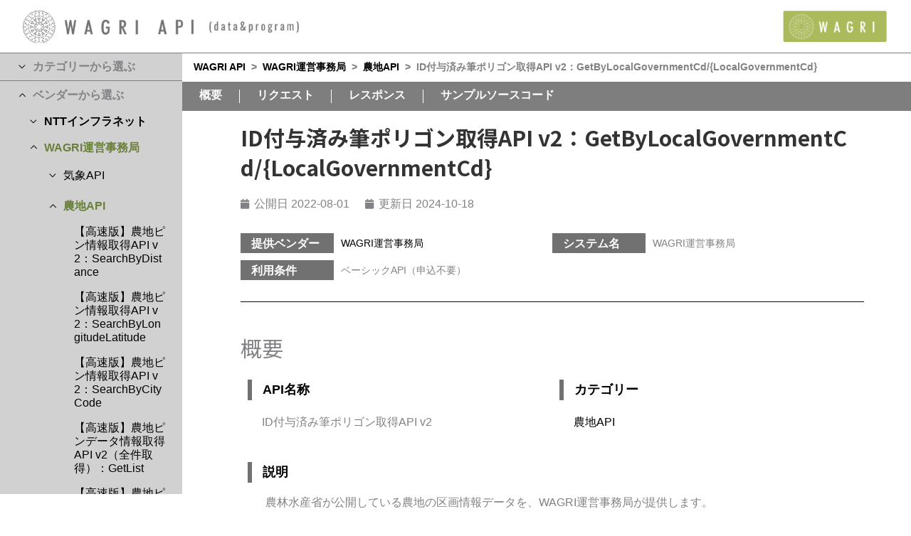

--- FILE ---
content_type: text/html; charset=UTF-8
request_url: https://wagri.naro.go.jp/wagri_api/fieldpolygonid2-getbylocalgovernmentcd/?ref1=vendor&ref2=46&ref3=164&ref4=19927
body_size: 62313
content:




<!DOCTYPE html>
<html lang="ja">
<head>

<meta charset="UTF-8">
<meta name="viewport" content="width=device-width, initial-scale=1">
<link rel="profile" href="https://gmpg.org/xfn/11">

<title>ID付与済み筆ポリゴン取得API v2：GetByLocalGovernmentCd/{LocalGovernmentCd} | WAGRI</title>
<meta name='robots' content='max-image-preview:large' />
	<style>img:is([sizes="auto" i], [sizes^="auto," i]) { contain-intrinsic-size: 3000px 1500px }</style>
	<link rel='dns-prefetch' href='//fonts.googleapis.com' />
<link rel="alternate" type="application/rss+xml" title="WAGRI &raquo; フィード" href="https://wagri.naro.go.jp/feed/" />
<link rel="alternate" type="application/rss+xml" title="WAGRI &raquo; コメントフィード" href="https://wagri.naro.go.jp/comments/feed/" />

<!-- SEO SIMPLE PACK 3.6.2 -->
<meta name="keywords" content="WAGRI,ワグリ,スマート農業,農業のスマート化,デジタル農業,農業のデジタル化,農業DX,農業DX構想,農業IT,データ駆動型農業,データに基づく農業,digital,agriculture,e-agriculture,データセントリック農業,スマートアグリ,農業データ,農作業効率化,精密農業,agritech,agtech">
<link rel="canonical" href="https://wagri.naro.go.jp/wagri_api/fieldpolygonid2-getbylocalgovernmentcd/">
<meta property="og:locale" content="ja_JP">
<meta property="og:type" content="article">
<meta property="og:title" content="ID付与済み筆ポリゴン取得API v2：GetByLocalGovernmentCd/{LocalGovernmentCd} | WAGRI">
<meta property="og:url" content="https://wagri.naro.go.jp/wagri_api/fieldpolygonid2-getbylocalgovernmentcd/">
<meta property="og:site_name" content="WAGRI">
<meta name="twitter:card" content="summary_large_image">
<!-- Google Analytics (gtag.js) -->
<script async src="https://www.googletagmanager.com/gtag/js?id=G-0ER2X8YF60"></script>
<script>
	window.dataLayer = window.dataLayer || [];
	function gtag(){dataLayer.push(arguments);}
	gtag("js", new Date());
	gtag("config", "G-0ER2X8YF60");
</script>
	<!-- / SEO SIMPLE PACK -->

<script>
window._wpemojiSettings = {"baseUrl":"https:\/\/s.w.org\/images\/core\/emoji\/16.0.1\/72x72\/","ext":".png","svgUrl":"https:\/\/s.w.org\/images\/core\/emoji\/16.0.1\/svg\/","svgExt":".svg","source":{"concatemoji":"https:\/\/wagri.naro.go.jp\/wp-includes\/js\/wp-emoji-release.min.js?ver=6.8.3"}};
/*! This file is auto-generated */
!function(s,n){var o,i,e;function c(e){try{var t={supportTests:e,timestamp:(new Date).valueOf()};sessionStorage.setItem(o,JSON.stringify(t))}catch(e){}}function p(e,t,n){e.clearRect(0,0,e.canvas.width,e.canvas.height),e.fillText(t,0,0);var t=new Uint32Array(e.getImageData(0,0,e.canvas.width,e.canvas.height).data),a=(e.clearRect(0,0,e.canvas.width,e.canvas.height),e.fillText(n,0,0),new Uint32Array(e.getImageData(0,0,e.canvas.width,e.canvas.height).data));return t.every(function(e,t){return e===a[t]})}function u(e,t){e.clearRect(0,0,e.canvas.width,e.canvas.height),e.fillText(t,0,0);for(var n=e.getImageData(16,16,1,1),a=0;a<n.data.length;a++)if(0!==n.data[a])return!1;return!0}function f(e,t,n,a){switch(t){case"flag":return n(e,"\ud83c\udff3\ufe0f\u200d\u26a7\ufe0f","\ud83c\udff3\ufe0f\u200b\u26a7\ufe0f")?!1:!n(e,"\ud83c\udde8\ud83c\uddf6","\ud83c\udde8\u200b\ud83c\uddf6")&&!n(e,"\ud83c\udff4\udb40\udc67\udb40\udc62\udb40\udc65\udb40\udc6e\udb40\udc67\udb40\udc7f","\ud83c\udff4\u200b\udb40\udc67\u200b\udb40\udc62\u200b\udb40\udc65\u200b\udb40\udc6e\u200b\udb40\udc67\u200b\udb40\udc7f");case"emoji":return!a(e,"\ud83e\udedf")}return!1}function g(e,t,n,a){var r="undefined"!=typeof WorkerGlobalScope&&self instanceof WorkerGlobalScope?new OffscreenCanvas(300,150):s.createElement("canvas"),o=r.getContext("2d",{willReadFrequently:!0}),i=(o.textBaseline="top",o.font="600 32px Arial",{});return e.forEach(function(e){i[e]=t(o,e,n,a)}),i}function t(e){var t=s.createElement("script");t.src=e,t.defer=!0,s.head.appendChild(t)}"undefined"!=typeof Promise&&(o="wpEmojiSettingsSupports",i=["flag","emoji"],n.supports={everything:!0,everythingExceptFlag:!0},e=new Promise(function(e){s.addEventListener("DOMContentLoaded",e,{once:!0})}),new Promise(function(t){var n=function(){try{var e=JSON.parse(sessionStorage.getItem(o));if("object"==typeof e&&"number"==typeof e.timestamp&&(new Date).valueOf()<e.timestamp+604800&&"object"==typeof e.supportTests)return e.supportTests}catch(e){}return null}();if(!n){if("undefined"!=typeof Worker&&"undefined"!=typeof OffscreenCanvas&&"undefined"!=typeof URL&&URL.createObjectURL&&"undefined"!=typeof Blob)try{var e="postMessage("+g.toString()+"("+[JSON.stringify(i),f.toString(),p.toString(),u.toString()].join(",")+"));",a=new Blob([e],{type:"text/javascript"}),r=new Worker(URL.createObjectURL(a),{name:"wpTestEmojiSupports"});return void(r.onmessage=function(e){c(n=e.data),r.terminate(),t(n)})}catch(e){}c(n=g(i,f,p,u))}t(n)}).then(function(e){for(var t in e)n.supports[t]=e[t],n.supports.everything=n.supports.everything&&n.supports[t],"flag"!==t&&(n.supports.everythingExceptFlag=n.supports.everythingExceptFlag&&n.supports[t]);n.supports.everythingExceptFlag=n.supports.everythingExceptFlag&&!n.supports.flag,n.DOMReady=!1,n.readyCallback=function(){n.DOMReady=!0}}).then(function(){return e}).then(function(){var e;n.supports.everything||(n.readyCallback(),(e=n.source||{}).concatemoji?t(e.concatemoji):e.wpemoji&&e.twemoji&&(t(e.twemoji),t(e.wpemoji)))}))}((window,document),window._wpemojiSettings);
</script>
<link rel='stylesheet' id='astra-theme-css-css' href='https://wagri.naro.go.jp/wp-content/themes/astra/assets/css/minified/frontend.min.css?ver=4.12.0' media='all' />
<style id='astra-theme-css-inline-css'>
.ast-no-sidebar .entry-content .alignfull {margin-left: calc( -50vw + 50%);margin-right: calc( -50vw + 50%);max-width: 100vw;width: 100vw;}.ast-no-sidebar .entry-content .alignwide {margin-left: calc(-41vw + 50%);margin-right: calc(-41vw + 50%);max-width: unset;width: unset;}.ast-no-sidebar .entry-content .alignfull .alignfull,.ast-no-sidebar .entry-content .alignfull .alignwide,.ast-no-sidebar .entry-content .alignwide .alignfull,.ast-no-sidebar .entry-content .alignwide .alignwide,.ast-no-sidebar .entry-content .wp-block-column .alignfull,.ast-no-sidebar .entry-content .wp-block-column .alignwide{width: 100%;margin-left: auto;margin-right: auto;}.wp-block-gallery,.blocks-gallery-grid {margin: 0;}.wp-block-separator {max-width: 100px;}.wp-block-separator.is-style-wide,.wp-block-separator.is-style-dots {max-width: none;}.entry-content .has-2-columns .wp-block-column:first-child {padding-right: 10px;}.entry-content .has-2-columns .wp-block-column:last-child {padding-left: 10px;}@media (max-width: 782px) {.entry-content .wp-block-columns .wp-block-column {flex-basis: 100%;}.entry-content .has-2-columns .wp-block-column:first-child {padding-right: 0;}.entry-content .has-2-columns .wp-block-column:last-child {padding-left: 0;}}body .entry-content .wp-block-latest-posts {margin-left: 0;}body .entry-content .wp-block-latest-posts li {list-style: none;}.ast-no-sidebar .ast-container .entry-content .wp-block-latest-posts {margin-left: 0;}.ast-header-break-point .entry-content .alignwide {margin-left: auto;margin-right: auto;}.entry-content .blocks-gallery-item img {margin-bottom: auto;}.wp-block-pullquote {border-top: 4px solid #555d66;border-bottom: 4px solid #555d66;color: #40464d;}:root{--ast-post-nav-space:0;--ast-container-default-xlg-padding:6.67em;--ast-container-default-lg-padding:5.67em;--ast-container-default-slg-padding:4.34em;--ast-container-default-md-padding:3.34em;--ast-container-default-sm-padding:6.67em;--ast-container-default-xs-padding:2.4em;--ast-container-default-xxs-padding:1.4em;--ast-code-block-background:#EEEEEE;--ast-comment-inputs-background:#FAFAFA;--ast-normal-container-width:1200px;--ast-narrow-container-width:750px;--ast-blog-title-font-weight:normal;--ast-blog-meta-weight:inherit;--ast-global-color-primary:var(--ast-global-color-5);--ast-global-color-secondary:var(--ast-global-color-4);--ast-global-color-alternate-background:var(--ast-global-color-7);--ast-global-color-subtle-background:var(--ast-global-color-6);--ast-bg-style-guide:var( --ast-global-color-secondary,--ast-global-color-5 );--ast-shadow-style-guide:0px 0px 4px 0 #00000057;--ast-global-dark-bg-style:#fff;--ast-global-dark-lfs:#fbfbfb;--ast-widget-bg-color:#fafafa;--ast-wc-container-head-bg-color:#fbfbfb;--ast-title-layout-bg:#eeeeee;--ast-search-border-color:#e7e7e7;--ast-lifter-hover-bg:#e6e6e6;--ast-gallery-block-color:#000;--srfm-color-input-label:var(--ast-global-color-2);}html{font-size:100%;}a,.page-title{color:#56722a;}a:hover,a:focus{color:#7aa043;}body,button,input,select,textarea,.ast-button,.ast-custom-button{font-family:'Noto Sans JP',sans-serif;font-weight:400;font-size:16px;font-size:1rem;line-height:var(--ast-body-line-height,2em);}blockquote{color:#000000;}h1,h2,h3,h4,h5,h6,.entry-content :where(h1,h2,h3,h4,h5,h6),.entry-content :where(h1,h2,h3,h4,h5,h6) a,.site-title,.site-title a{font-family:'Noto Sans JP',sans-serif;font-weight:400;}.ast-site-identity .site-title a{color:#ffffff;}.site-title{font-size:25px;font-size:1.5625rem;display:none;}header .custom-logo-link img{max-width:180px;width:180px;}.astra-logo-svg{width:180px;}.site-header .site-description{font-size:15px;font-size:0.9375rem;display:none;}.entry-title{font-size:20px;font-size:1.25rem;}.ast-blog-meta-container{font-size:14px;font-size:0.875rem;}.archive .ast-article-post,.blog .ast-article-post,.archive .ast-article-post:hover,.blog .ast-article-post:hover{overflow:hidden;}h1,.entry-content :where(h1),.entry-content :where(h1) a{font-size:32px;font-size:2rem;font-weight:400;font-family:'Oswald',sans-serif;line-height:1.4em;}h2,.entry-content :where(h2),.entry-content :where(h2) a{font-size:30px;font-size:1.875rem;font-weight:400;font-family:'Oswald',sans-serif;line-height:1.3em;}h3,.entry-content :where(h3),.entry-content :where(h3) a{font-size:28px;font-size:1.75rem;font-weight:400;font-family:'Noto Sans JP',sans-serif;line-height:1.3em;}h4,.entry-content :where(h4),.entry-content :where(h4) a{font-size:20px;font-size:1.25rem;line-height:1.2em;font-weight:400;font-family:'Noto Sans JP',sans-serif;}h5,.entry-content :where(h5),.entry-content :where(h5) a{font-size:17px;font-size:1.0625rem;line-height:1.2em;font-weight:400;font-family:'Noto Sans JP',sans-serif;}h6,.entry-content :where(h6),.entry-content :where(h6) a{font-size:15px;font-size:0.9375rem;line-height:1.25em;font-weight:400;font-family:'Noto Sans JP',sans-serif;}::selection{background-color:#abbb5b;color:#000000;}body,h1,h2,h3,h4,h5,h6,.entry-title a,.entry-content :where(h1,h2,h3,h4,h5,h6),.entry-content :where(h1,h2,h3,h4,h5,h6) a{color:#333333;}.tagcloud a:hover,.tagcloud a:focus,.tagcloud a.current-item{color:#ffffff;border-color:#56722a;background-color:#56722a;}input:focus,input[type="text"]:focus,input[type="email"]:focus,input[type="url"]:focus,input[type="password"]:focus,input[type="reset"]:focus,input[type="search"]:focus,textarea:focus{border-color:#56722a;}input[type="radio"]:checked,input[type=reset],input[type="checkbox"]:checked,input[type="checkbox"]:hover:checked,input[type="checkbox"]:focus:checked,input[type=range]::-webkit-slider-thumb{border-color:#56722a;background-color:#56722a;box-shadow:none;}.site-footer a:hover + .post-count,.site-footer a:focus + .post-count{background:#56722a;border-color:#56722a;}.single .nav-links .nav-previous,.single .nav-links .nav-next{color:#56722a;}.entry-meta,.entry-meta *{line-height:1.45;color:#56722a;}.entry-meta a:not(.ast-button):hover,.entry-meta a:not(.ast-button):hover *,.entry-meta a:not(.ast-button):focus,.entry-meta a:not(.ast-button):focus *,.page-links > .page-link,.page-links .page-link:hover,.post-navigation a:hover{color:#7aa043;}#cat option,.secondary .calendar_wrap thead a,.secondary .calendar_wrap thead a:visited{color:#56722a;}.secondary .calendar_wrap #today,.ast-progress-val span{background:#56722a;}.secondary a:hover + .post-count,.secondary a:focus + .post-count{background:#56722a;border-color:#56722a;}.calendar_wrap #today > a{color:#ffffff;}.page-links .page-link,.single .post-navigation a{color:#56722a;}.ast-search-menu-icon .search-form button.search-submit{padding:0 4px;}.ast-search-menu-icon form.search-form{padding-right:0;}.ast-search-menu-icon.slide-search input.search-field{width:0;}.ast-header-search .ast-search-menu-icon.ast-dropdown-active .search-form,.ast-header-search .ast-search-menu-icon.ast-dropdown-active .search-field:focus{transition:all 0.2s;}.search-form input.search-field:focus{outline:none;}.widget-title,.widget .wp-block-heading{font-size:22px;font-size:1.375rem;color:#333333;}.single .ast-author-details .author-title{color:#7aa043;}.ast-single-post .entry-content a,.ast-comment-content a:not(.ast-comment-edit-reply-wrap a){text-decoration:underline;}.ast-single-post .wp-block-button .wp-block-button__link,.ast-single-post .elementor-widget-button .elementor-button,a.ast-post-filter-single,.ast-single-post .wp-block-button.is-style-outline .wp-block-button__link,div.ast-custom-button,.ast-single-post .ast-comment-content .comment-reply-link,.ast-single-post .ast-comment-content .comment-edit-link{text-decoration:none;}.ast-search-menu-icon.slide-search a:focus-visible:focus-visible,.astra-search-icon:focus-visible,#close:focus-visible,a:focus-visible,.ast-menu-toggle:focus-visible,.site .skip-link:focus-visible,.wp-block-loginout input:focus-visible,.wp-block-search.wp-block-search__button-inside .wp-block-search__inside-wrapper,.ast-header-navigation-arrow:focus-visible,.ast-orders-table__row .ast-orders-table__cell:focus-visible,a#ast-apply-coupon:focus-visible,#ast-apply-coupon:focus-visible,#close:focus-visible,.button.search-submit:focus-visible,#search_submit:focus,.normal-search:focus-visible,.ast-header-account-wrap:focus-visible,.astra-cart-drawer-close:focus,.ast-single-variation:focus,.ast-button:focus,.ast-builder-button-wrap:has(.ast-custom-button-link:focus),.ast-builder-button-wrap .ast-custom-button-link:focus{outline-style:dotted;outline-color:inherit;outline-width:thin;}input:focus,input[type="text"]:focus,input[type="email"]:focus,input[type="url"]:focus,input[type="password"]:focus,input[type="reset"]:focus,input[type="search"]:focus,input[type="number"]:focus,textarea:focus,.wp-block-search__input:focus,[data-section="section-header-mobile-trigger"] .ast-button-wrap .ast-mobile-menu-trigger-minimal:focus,.ast-mobile-popup-drawer.active .menu-toggle-close:focus,#ast-scroll-top:focus,#coupon_code:focus,#ast-coupon-code:focus{border-style:dotted;border-color:inherit;border-width:thin;}input{outline:none;}.ast-logo-title-inline .site-logo-img{padding-right:1em;}.site-logo-img img{ transition:all 0.2s linear;}body .ast-oembed-container *{position:absolute;top:0;width:100%;height:100%;left:0;}body .wp-block-embed-pocket-casts .ast-oembed-container *{position:unset;}.ast-single-post-featured-section + article {margin-top: 2em;}.site-content .ast-single-post-featured-section img {width: 100%;overflow: hidden;object-fit: cover;}.site > .ast-single-related-posts-container {margin-top: 0;}@media (min-width: 922px) {.ast-desktop .ast-container--narrow {max-width: var(--ast-narrow-container-width);margin: 0 auto;}}.ast-page-builder-template .hentry {margin: 0;}.ast-page-builder-template .site-content > .ast-container {max-width: 100%;padding: 0;}.ast-page-builder-template .site .site-content #primary {padding: 0;margin: 0;}.ast-page-builder-template .no-results {text-align: center;margin: 4em auto;}.ast-page-builder-template .ast-pagination {padding: 2em;}.ast-page-builder-template .entry-header.ast-no-title.ast-no-thumbnail {margin-top: 0;}.ast-page-builder-template .entry-header.ast-header-without-markup {margin-top: 0;margin-bottom: 0;}.ast-page-builder-template .entry-header.ast-no-title.ast-no-meta {margin-bottom: 0;}.ast-page-builder-template.single .post-navigation {padding-bottom: 2em;}.ast-page-builder-template.single-post .site-content > .ast-container {max-width: 100%;}.ast-page-builder-template .entry-header {margin-top: 4em;margin-left: auto;margin-right: auto;padding-left: 20px;padding-right: 20px;}.single.ast-page-builder-template .entry-header {padding-left: 20px;padding-right: 20px;}.ast-page-builder-template .ast-archive-description {margin: 4em auto 0;padding-left: 20px;padding-right: 20px;}.ast-page-builder-template.ast-no-sidebar .entry-content .alignwide {margin-left: 0;margin-right: 0;}@media (max-width:921.9px){#ast-desktop-header{display:none;}}@media (min-width:922px){#ast-mobile-header{display:none;}}@media( max-width: 420px ) {.single .nav-links .nav-previous,.single .nav-links .nav-next {width: 100%;text-align: center;}}.wp-block-buttons.aligncenter{justify-content:center;}.ast-separate-container.ast-single-post.ast-right-sidebar #primary,.ast-separate-container.ast-single-post.ast-left-sidebar #primary,.ast-separate-container.ast-single-post #primary,.ast-plain-container.ast-single-post #primary,.ast-narrow-container.ast-single-post #primary{margin-top:80px;margin-bottom:40px;}.ast-left-sidebar.ast-single-post #primary,.ast-right-sidebar.ast-single-post #primary,.ast-separate-container.ast-single-post.ast-right-sidebar #primary,.ast-separate-container.ast-single-post.ast-left-sidebar #primary,.ast-separate-container.ast-single-post #primary,.ast-narrow-container.ast-single-post #primary{padding-left:0px;padding-right:0px;}@media (max-width:921px){.ast-separate-container.ast-single-post.ast-right-sidebar #primary,.ast-separate-container.ast-single-post.ast-left-sidebar #primary,.ast-separate-container.ast-single-post #primary,.ast-plain-container #primary,.ast-narrow-container #primary{margin-top:40px;margin-bottom:40px;}.ast-left-sidebar #primary,.ast-right-sidebar #primary,.ast-separate-container.ast-single-post.ast-right-sidebar #primary,.ast-separate-container.ast-single-post.ast-left-sidebar #primary,.ast-separate-container #primary,.ast-narrow-container #primary{padding-left:20px;padding-right:20px;}.ast-separate-container.ast-single-post.ast-right-sidebar #primary,.ast-separate-container.ast-single-post.ast-left-sidebar #primary,.ast-separate-container.ast-single-post #primary,.ast-plain-container.ast-single-post #primary,.ast-narrow-container.ast-single-post #primary{margin-top:40px;margin-bottom:40px;}.ast-left-sidebar.ast-single-post #primary,.ast-right-sidebar.ast-single-post #primary,.ast-separate-container.ast-single-post.ast-right-sidebar #primary,.ast-separate-container.ast-single-post.ast-left-sidebar #primary,.ast-separate-container.ast-single-post #primary,.ast-narrow-container.ast-single-post #primary{padding-left:20px;padding-right:20px;}}@media (max-width:544px){.ast-separate-container.ast-single-post.ast-right-sidebar #primary,.ast-separate-container.ast-single-post.ast-left-sidebar #primary,.ast-separate-container.ast-single-post #primary,.ast-plain-container.ast-single-post #primary,.ast-narrow-container.ast-single-post #primary{margin-top:40px;margin-bottom:00px;}.ast-left-sidebar.ast-single-post #primary,.ast-right-sidebar.ast-single-post #primary,.ast-separate-container.ast-single-post.ast-right-sidebar #primary,.ast-separate-container.ast-single-post.ast-left-sidebar #primary,.ast-separate-container.ast-single-post #primary,.ast-narrow-container.ast-single-post #primary{padding-left:10px;padding-right:10px;}}.ast-separate-container #primary,.ast-narrow-container #primary{padding-top:0px;}@media (max-width:921px){.ast-separate-container #primary,.ast-narrow-container #primary{padding-top:0px;}}@media (max-width:544px){.ast-separate-container #primary,.ast-narrow-container #primary{padding-top:0px;}}.ast-separate-container #primary,.ast-narrow-container #primary{padding-bottom:0px;}@media (max-width:921px){.ast-separate-container #primary,.ast-narrow-container #primary{padding-bottom:0px;}}@media (max-width:544px){.ast-separate-container #primary,.ast-narrow-container #primary{padding-bottom:0px;}}@media (max-width:782px){.entry-content .wp-block-columns .wp-block-column{margin-left:0px;}}.wp-block-image.aligncenter{margin-left:auto;margin-right:auto;}.wp-block-table.aligncenter{margin-left:auto;margin-right:auto;}.wp-block-buttons .wp-block-button.is-style-outline .wp-block-button__link.wp-element-button,.ast-outline-button,.wp-block-uagb-buttons-child .uagb-buttons-repeater.ast-outline-button{border-color:#4e6e23;border-top-width:2px;border-right-width:2px;border-bottom-width:2px;border-left-width:2px;font-family:inherit;font-weight:500;font-size:15px;font-size:0.9375rem;line-height:1em;border-top-left-radius:0px;border-top-right-radius:0px;border-bottom-right-radius:0px;border-bottom-left-radius:0px;}.wp-block-button.is-style-outline .wp-block-button__link:hover,.wp-block-buttons .wp-block-button.is-style-outline .wp-block-button__link:focus,.wp-block-buttons .wp-block-button.is-style-outline > .wp-block-button__link:not(.has-text-color):hover,.wp-block-buttons .wp-block-button.wp-block-button__link.is-style-outline:not(.has-text-color):hover,.ast-outline-button:hover,.ast-outline-button:focus,.wp-block-uagb-buttons-child .uagb-buttons-repeater.ast-outline-button:hover,.wp-block-uagb-buttons-child .uagb-buttons-repeater.ast-outline-button:focus{background-color:#4e6e23;}.wp-block-button .wp-block-button__link.wp-element-button.is-style-outline:not(.has-background),.wp-block-button.is-style-outline>.wp-block-button__link.wp-element-button:not(.has-background),.ast-outline-button{background-color:#4e6e23;}.entry-content[data-ast-blocks-layout] > figure{margin-bottom:1em;}.elementor-widget-container .elementor-loop-container .e-loop-item[data-elementor-type="loop-item"]{width:100%;} .ast-desktop .review-count{margin-left:-40px;margin-right:auto;}@media (max-width:921px){.ast-left-sidebar #content > .ast-container{display:flex;flex-direction:column-reverse;width:100%;}.ast-separate-container .ast-article-post,.ast-separate-container .ast-article-single{padding:1.5em 2.14em;}.ast-author-box img.avatar{margin:20px 0 0 0;}}@media (min-width:922px){.ast-separate-container.ast-right-sidebar #primary,.ast-separate-container.ast-left-sidebar #primary{border:0;}.search-no-results.ast-separate-container #primary{margin-bottom:4em;}}.elementor-widget-button .elementor-button{border-style:solid;text-decoration:none;border-top-width:1px;border-right-width:1px;border-left-width:1px;border-bottom-width:1px;}body .elementor-button.elementor-size-sm,body .elementor-button.elementor-size-xs,body .elementor-button.elementor-size-md,body .elementor-button.elementor-size-lg,body .elementor-button.elementor-size-xl,body .elementor-button{border-top-left-radius:0px;border-top-right-radius:0px;border-bottom-right-radius:0px;border-bottom-left-radius:0px;padding-top:13px;padding-right:30px;padding-bottom:13px;padding-left:30px;}.elementor-widget-button .elementor-button{border-color:#4e6e23;background-color:#4e6e23;}.elementor-widget-button .elementor-button:hover,.elementor-widget-button .elementor-button:focus{color:#ffffff;background-color:#4e6e23;border-color:#4e6e23;}.wp-block-button .wp-block-button__link ,.elementor-widget-button .elementor-button,.elementor-widget-button .elementor-button:visited{color:var(--ast-global-color-5);}.elementor-widget-button .elementor-button{font-weight:500;font-size:15px;font-size:0.9375rem;line-height:1em;text-transform:uppercase;}body .elementor-button.elementor-size-sm,body .elementor-button.elementor-size-xs,body .elementor-button.elementor-size-md,body .elementor-button.elementor-size-lg,body .elementor-button.elementor-size-xl,body .elementor-button{font-size:15px;font-size:0.9375rem;}.wp-block-button .wp-block-button__link:hover,.wp-block-button .wp-block-button__link:focus{color:#ffffff;background-color:#4e6e23;border-color:#4e6e23;}.elementor-widget-heading h1.elementor-heading-title{line-height:1.4em;}.elementor-widget-heading h2.elementor-heading-title{line-height:1.3em;}.elementor-widget-heading h3.elementor-heading-title{line-height:1.3em;}.elementor-widget-heading h4.elementor-heading-title{line-height:1.2em;}.elementor-widget-heading h5.elementor-heading-title{line-height:1.2em;}.elementor-widget-heading h6.elementor-heading-title{line-height:1.25em;}.wp-block-button .wp-block-button__link{border-style:solid;border-top-width:1px;border-right-width:1px;border-left-width:1px;border-bottom-width:1px;border-color:#4e6e23;background-color:#4e6e23;color:var(--ast-global-color-5);font-family:inherit;font-weight:500;line-height:1em;text-transform:uppercase;font-size:15px;font-size:0.9375rem;border-top-left-radius:0px;border-top-right-radius:0px;border-bottom-right-radius:0px;border-bottom-left-radius:0px;padding-top:13px;padding-right:30px;padding-bottom:13px;padding-left:30px;}.menu-toggle,button,.ast-button,.ast-custom-button,.button,input#submit,input[type="button"],input[type="submit"],input[type="reset"]{border-style:solid;border-top-width:1px;border-right-width:1px;border-left-width:1px;border-bottom-width:1px;color:var(--ast-global-color-5);border-color:#4e6e23;background-color:#4e6e23;padding-top:13px;padding-right:30px;padding-bottom:13px;padding-left:30px;font-family:inherit;font-weight:500;font-size:15px;font-size:0.9375rem;line-height:1em;text-transform:uppercase;border-top-left-radius:0px;border-top-right-radius:0px;border-bottom-right-radius:0px;border-bottom-left-radius:0px;}button:focus,.menu-toggle:hover,button:hover,.ast-button:hover,.ast-custom-button:hover .button:hover,.ast-custom-button:hover ,input[type=reset]:hover,input[type=reset]:focus,input#submit:hover,input#submit:focus,input[type="button"]:hover,input[type="button"]:focus,input[type="submit"]:hover,input[type="submit"]:focus{color:#ffffff;background-color:#4e6e23;border-color:#4e6e23;}@media (max-width:921px){.ast-mobile-header-stack .main-header-bar .ast-search-menu-icon{display:inline-block;}.ast-header-break-point.ast-header-custom-item-outside .ast-mobile-header-stack .main-header-bar .ast-search-icon{margin:0;}.ast-comment-avatar-wrap img{max-width:2.5em;}.ast-comment-meta{padding:0 1.8888em 1.3333em;}.ast-separate-container .ast-comment-list li.depth-1{padding:1.5em 2.14em;}.ast-separate-container .comment-respond{padding:2em 2.14em;}}@media (min-width:544px){.ast-container{max-width:100%;}}@media (max-width:544px){.ast-separate-container .ast-article-post,.ast-separate-container .ast-article-single,.ast-separate-container .comments-title,.ast-separate-container .ast-archive-description{padding:1.5em 1em;}.ast-separate-container #content .ast-container{padding-left:0.54em;padding-right:0.54em;}.ast-separate-container .ast-comment-list .bypostauthor{padding:.5em;}.ast-search-menu-icon.ast-dropdown-active .search-field{width:170px;}} #ast-mobile-header .ast-site-header-cart-li a{pointer-events:none;}body,.ast-separate-container{background-color:#fffbee;background-image:none;}.ast-no-sidebar.ast-separate-container .entry-content .alignfull {margin-left: -6.67em;margin-right: -6.67em;width: auto;}@media (max-width: 1200px) {.ast-no-sidebar.ast-separate-container .entry-content .alignfull {margin-left: -2.4em;margin-right: -2.4em;}}@media (max-width: 768px) {.ast-no-sidebar.ast-separate-container .entry-content .alignfull {margin-left: -2.14em;margin-right: -2.14em;}}@media (max-width: 544px) {.ast-no-sidebar.ast-separate-container .entry-content .alignfull {margin-left: -1em;margin-right: -1em;}}.ast-no-sidebar.ast-separate-container .entry-content .alignwide {margin-left: -20px;margin-right: -20px;}.ast-no-sidebar.ast-separate-container .entry-content .wp-block-column .alignfull,.ast-no-sidebar.ast-separate-container .entry-content .wp-block-column .alignwide {margin-left: auto;margin-right: auto;width: 100%;}@media (max-width:921px){.site-title{display:none;}.site-header .site-description{display:none;}.entry-title{font-size:18px;font-size:1.125rem;}h1,.entry-content :where(h1),.entry-content :where(h1) a{font-size:30px;}h2,.entry-content :where(h2),.entry-content :where(h2) a{font-size:25px;}h3,.entry-content :where(h3),.entry-content :where(h3) a{font-size:20px;}.astra-logo-svg{width:180px;}header .custom-logo-link img,.ast-header-break-point .site-logo-img .custom-mobile-logo-link img{max-width:180px;width:180px;}}@media (max-width:544px){.site-title{display:none;}.site-header .site-description{display:none;}.entry-title{font-size:18px;font-size:1.125rem;}h1,.entry-content :where(h1),.entry-content :where(h1) a{font-size:30px;}h2,.entry-content :where(h2),.entry-content :where(h2) a{font-size:25px;}h3,.entry-content :where(h3),.entry-content :where(h3) a{font-size:20px;}header .custom-logo-link img,.ast-header-break-point .site-branding img,.ast-header-break-point .custom-logo-link img{max-width:150px;width:150px;}.astra-logo-svg{width:150px;}.ast-header-break-point .site-logo-img .custom-mobile-logo-link img{max-width:150px;}}@media (max-width:921px){html{font-size:91.2%;}}@media (max-width:544px){html{font-size:91.2%;}}@media (min-width:922px){.ast-container{max-width:1240px;}}@font-face {font-family: "Astra";src: url(https://wagri.naro.go.jp/wp-content/themes/astra/assets/fonts/astra.woff) format("woff"),url(https://wagri.naro.go.jp/wp-content/themes/astra/assets/fonts/astra.ttf) format("truetype"),url(https://wagri.naro.go.jp/wp-content/themes/astra/assets/fonts/astra.svg#astra) format("svg");font-weight: normal;font-style: normal;font-display: fallback;}@media (min-width:922px){.blog .site-content > .ast-container,.archive .site-content > .ast-container,.search .site-content > .ast-container{max-width:1200px;}}@media (min-width:922px){.single-post .site-content > .ast-container{max-width:1200px;}}@media (min-width:922px){.main-header-menu .sub-menu .menu-item.ast-left-align-sub-menu:hover > .sub-menu,.main-header-menu .sub-menu .menu-item.ast-left-align-sub-menu.focus > .sub-menu{margin-left:-2px;}}[data-section*="section-fb-button-"] .menu-link{display:none;}[CLASS*="ast-footer-button-"][data-section^="section-fb-button-"]{justify-content:center;}.site-footer-focus-item[CLASS*="ast-footer-button-"]{display:flex;}.astra-icon-down_arrow::after {content: "\e900";font-family: Astra;}.astra-icon-close::after {content: "\e5cd";font-family: Astra;}.astra-icon-drag_handle::after {content: "\e25d";font-family: Astra;}.astra-icon-format_align_justify::after {content: "\e235";font-family: Astra;}.astra-icon-menu::after {content: "\e5d2";font-family: Astra;}.astra-icon-reorder::after {content: "\e8fe";font-family: Astra;}.astra-icon-search::after {content: "\e8b6";font-family: Astra;}.astra-icon-zoom_in::after {content: "\e56b";font-family: Astra;}.astra-icon-check-circle::after {content: "\e901";font-family: Astra;}.astra-icon-shopping-cart::after {content: "\f07a";font-family: Astra;}.astra-icon-shopping-bag::after {content: "\f290";font-family: Astra;}.astra-icon-shopping-basket::after {content: "\f291";font-family: Astra;}.astra-icon-circle-o::after {content: "\e903";font-family: Astra;}.astra-icon-certificate::after {content: "\e902";font-family: Astra;}blockquote {padding: 1.2em;}:root .has-ast-global-color-0-color{color:var(--ast-global-color-0);}:root .has-ast-global-color-0-background-color{background-color:var(--ast-global-color-0);}:root .wp-block-button .has-ast-global-color-0-color{color:var(--ast-global-color-0);}:root .wp-block-button .has-ast-global-color-0-background-color{background-color:var(--ast-global-color-0);}:root .has-ast-global-color-1-color{color:var(--ast-global-color-1);}:root .has-ast-global-color-1-background-color{background-color:var(--ast-global-color-1);}:root .wp-block-button .has-ast-global-color-1-color{color:var(--ast-global-color-1);}:root .wp-block-button .has-ast-global-color-1-background-color{background-color:var(--ast-global-color-1);}:root .has-ast-global-color-2-color{color:var(--ast-global-color-2);}:root .has-ast-global-color-2-background-color{background-color:var(--ast-global-color-2);}:root .wp-block-button .has-ast-global-color-2-color{color:var(--ast-global-color-2);}:root .wp-block-button .has-ast-global-color-2-background-color{background-color:var(--ast-global-color-2);}:root .has-ast-global-color-3-color{color:var(--ast-global-color-3);}:root .has-ast-global-color-3-background-color{background-color:var(--ast-global-color-3);}:root .wp-block-button .has-ast-global-color-3-color{color:var(--ast-global-color-3);}:root .wp-block-button .has-ast-global-color-3-background-color{background-color:var(--ast-global-color-3);}:root .has-ast-global-color-4-color{color:var(--ast-global-color-4);}:root .has-ast-global-color-4-background-color{background-color:var(--ast-global-color-4);}:root .wp-block-button .has-ast-global-color-4-color{color:var(--ast-global-color-4);}:root .wp-block-button .has-ast-global-color-4-background-color{background-color:var(--ast-global-color-4);}:root .has-ast-global-color-5-color{color:var(--ast-global-color-5);}:root .has-ast-global-color-5-background-color{background-color:var(--ast-global-color-5);}:root .wp-block-button .has-ast-global-color-5-color{color:var(--ast-global-color-5);}:root .wp-block-button .has-ast-global-color-5-background-color{background-color:var(--ast-global-color-5);}:root .has-ast-global-color-6-color{color:var(--ast-global-color-6);}:root .has-ast-global-color-6-background-color{background-color:var(--ast-global-color-6);}:root .wp-block-button .has-ast-global-color-6-color{color:var(--ast-global-color-6);}:root .wp-block-button .has-ast-global-color-6-background-color{background-color:var(--ast-global-color-6);}:root .has-ast-global-color-7-color{color:var(--ast-global-color-7);}:root .has-ast-global-color-7-background-color{background-color:var(--ast-global-color-7);}:root .wp-block-button .has-ast-global-color-7-color{color:var(--ast-global-color-7);}:root .wp-block-button .has-ast-global-color-7-background-color{background-color:var(--ast-global-color-7);}:root .has-ast-global-color-8-color{color:var(--ast-global-color-8);}:root .has-ast-global-color-8-background-color{background-color:var(--ast-global-color-8);}:root .wp-block-button .has-ast-global-color-8-color{color:var(--ast-global-color-8);}:root .wp-block-button .has-ast-global-color-8-background-color{background-color:var(--ast-global-color-8);}:root{--ast-global-color-0:#0170B9;--ast-global-color-1:#3a3a3a;--ast-global-color-2:#3a3a3a;--ast-global-color-3:#4B4F58;--ast-global-color-4:#F5F5F5;--ast-global-color-5:#FFFFFF;--ast-global-color-6:#E5E5E5;--ast-global-color-7:#424242;--ast-global-color-8:#000000;}:root {--ast-border-color : #dddddd;}.ast-single-entry-banner {-js-display: flex;display: flex;flex-direction: column;justify-content: center;text-align: center;position: relative;background: var(--ast-title-layout-bg);}.ast-single-entry-banner[data-banner-layout="layout-1"] {max-width: 1200px;background: inherit;padding: 20px 0;}.ast-single-entry-banner[data-banner-width-type="custom"] {margin: 0 auto;width: 100%;}.ast-single-entry-banner + .site-content .entry-header {margin-bottom: 0;}.site .ast-author-avatar {--ast-author-avatar-size: ;}a.ast-underline-text {text-decoration: underline;}.ast-container > .ast-terms-link {position: relative;display: block;}a.ast-button.ast-badge-tax {padding: 4px 8px;border-radius: 3px;font-size: inherit;}header.entry-header{text-align:left;}header.entry-header .entry-title{font-family:'Noto Sans JP',sans-serif;font-weight:700;font-size:20px;font-size:1.25rem;line-height:1.4em;}header.entry-header > *:not(:last-child){margin-bottom:10px;}@media (max-width:921px){header.entry-header{text-align:left;}header.entry-header .entry-title{font-size:20px;font-size:1.25rem;}}@media (max-width:544px){header.entry-header{text-align:left;}header.entry-header .entry-title{font-size:18px;font-size:1.125rem;}}.ast-archive-entry-banner {-js-display: flex;display: flex;flex-direction: column;justify-content: center;text-align: center;position: relative;background: var(--ast-title-layout-bg);}.ast-archive-entry-banner[data-banner-width-type="custom"] {margin: 0 auto;width: 100%;}.ast-archive-entry-banner[data-banner-layout="layout-1"] {background: inherit;padding: 20px 0;text-align: left;}body.archive .ast-archive-description{max-width:1200px;width:100%;text-align:left;padding-top:3em;padding-right:3em;padding-bottom:3em;padding-left:3em;}body.archive .ast-archive-description .ast-archive-title,body.archive .ast-archive-description .ast-archive-title *{font-family:'Noto Sans JP',sans-serif;font-weight:900;font-size:25px;font-size:1.5625rem;line-height:1.4em;}body.archive .ast-archive-description > *:not(:last-child){margin-bottom:10px;}.archive section.ast-archive-description{background-color:var(--ast-global-color-5);}@media (max-width:921px){body.archive .ast-archive-description{text-align:left;}}@media (max-width:544px){body.archive .ast-archive-description{text-align:left;}body.archive .ast-archive-description .ast-archive-title{font-size:18px;font-size:1.125rem;}}.ast-breadcrumbs .trail-browse,.ast-breadcrumbs .trail-items,.ast-breadcrumbs .trail-items li{display:inline-block;margin:0;padding:0;border:none;background:inherit;text-indent:0;text-decoration:none;}.ast-breadcrumbs .trail-browse{font-size:inherit;font-style:inherit;font-weight:inherit;color:inherit;}.ast-breadcrumbs .trail-items{list-style:none;}.trail-items li::after{padding:0 0.3em;content:"\00bb";}.trail-items li:last-of-type::after{display:none;}.trail-items li::after{content:"\003E";}.ast-breadcrumbs-wrapper .trail-items a{color:#91a084;}.ast-breadcrumbs-wrapper .trail-items .trail-end{color:#567229;}.ast-breadcrumbs-wrapper .trail-items a:hover{color:#567229;}.ast-breadcrumbs-wrapper .trail-items li::after{color:#91a084;}.ast-breadcrumbs-wrapper,.ast-breadcrumbs-wrapper *{font-size:14px;font-size:0.875rem;}.ast-breadcrumbs-wrapper,.main-header-bar.ast-header-breadcrumb{background-color:#fefbed;}.main-header-bar.ast-header-breadcrumb,.ast-header-break-point .main-header-bar.ast-header-breadcrumb,.ast-header-break-point .header-main-layout-2 .main-header-bar.ast-header-breadcrumb,.ast-header-break-point .ast-mobile-header-stack .main-header-bar.ast-header-breadcrumb,.ast-default-menu-enable.ast-main-header-nav-open.ast-header-break-point .main-header-bar-wrap .main-header-bar.ast-header-breadcrumb,.ast-main-header-nav-open .main-header-bar-wrap .main-header-bar.ast-header-breadcrumb{padding-top:10px;padding-right:10px;padding-bottom:10px;padding-left:10px;}.ast-header-breadcrumb{padding-top:10px;padding-bottom:10px;width:100%;}.ast-default-menu-enable.ast-main-header-nav-open.ast-header-break-point .main-header-bar.ast-header-breadcrumb,.ast-main-header-nav-open .main-header-bar.ast-header-breadcrumb{padding-top:1em;padding-bottom:1em;}.ast-header-break-point .main-header-bar.ast-header-breadcrumb{border-bottom-width:1px;border-bottom-color:#eaeaea;border-bottom-style:solid;}.ast-breadcrumbs-wrapper{line-height:1.4;}.ast-breadcrumbs-wrapper .rank-math-breadcrumb p{margin-bottom:0px;}.ast-breadcrumbs-wrapper{display:block;width:100%;}h1,h2,h3,h4,h5,h6,.entry-content :where(h1,h2,h3,h4,h5,h6){color:#333333;}@media (max-width:921px){.ast-builder-grid-row-container.ast-builder-grid-row-tablet-3-firstrow .ast-builder-grid-row > *:first-child,.ast-builder-grid-row-container.ast-builder-grid-row-tablet-3-lastrow .ast-builder-grid-row > *:last-child{grid-column:1 / -1;}}@media (max-width:544px){.ast-builder-grid-row-container.ast-builder-grid-row-mobile-3-firstrow .ast-builder-grid-row > *:first-child,.ast-builder-grid-row-container.ast-builder-grid-row-mobile-3-lastrow .ast-builder-grid-row > *:last-child{grid-column:1 / -1;}}.ast-builder-layout-element .ast-site-identity{margin-top:0px;margin-bottom:0px;margin-left:0px;margin-right:0px;}@media (max-width:921px){.ast-builder-layout-element .ast-site-identity{margin-top:0px;margin-bottom:0px;margin-left:30px;margin-right:0px;}}@media (max-width:544px){.ast-builder-layout-element .ast-site-identity{margin-top:0px;margin-bottom:0px;margin-left:10px;margin-right:10px;}}.ast-builder-layout-element[data-section="title_tagline"]{display:flex;}@media (max-width:921px){.ast-header-break-point .ast-builder-layout-element[data-section="title_tagline"]{display:flex;}}@media (max-width:544px){.ast-header-break-point .ast-builder-layout-element[data-section="title_tagline"]{display:flex;}}[data-section*="section-hb-button-"] .menu-link{display:none;}.ast-header-button-1[data-section*="section-hb-button-"] .ast-builder-button-wrap .ast-custom-button{font-family:Helvetica,Verdana,Arial,sans-serif;font-weight:700;}.ast-header-button-1 .ast-custom-button{background:#56722a;}.ast-header-button-1 .ast-custom-button:hover{background:#7aa043;}.ast-header-button-1[data-section*="section-hb-button-"] .ast-builder-button-wrap .ast-custom-button{padding-top:3px;padding-bottom:3px;padding-left:20px;padding-right:20px;}.ast-header-button-1[data-section="section-hb-button-1"]{display:flex;}@media (max-width:921px){.ast-header-break-point .ast-header-button-1[data-section="section-hb-button-1"]{display:flex;}}@media (max-width:544px){.ast-header-break-point .ast-header-button-1[data-section="section-hb-button-1"]{display:flex;}}.ast-builder-menu-1{font-family:'Noto Sans JP',sans-serif;font-weight:400;text-transform:none;}.ast-builder-menu-1 .menu-item > .menu-link{font-size:17px;font-size:1.0625rem;color:#ffffff;padding-top:20px;padding-bottom:20px;padding-left:20px;padding-right:20px;}.ast-builder-menu-1 .menu-item > .ast-menu-toggle{color:#ffffff;}.ast-builder-menu-1 .menu-item:hover > .menu-link,.ast-builder-menu-1 .inline-on-mobile .menu-item:hover > .ast-menu-toggle{color:#56722a;background:#abbb5b;}.ast-builder-menu-1 .menu-item:hover > .ast-menu-toggle{color:#56722a;}.ast-builder-menu-1 .sub-menu,.ast-builder-menu-1 .inline-on-mobile .sub-menu{border-top-width:1px;border-bottom-width:1px;border-right-width:1px;border-left-width:1px;border-color:#ffffff;border-style:solid;width:219px;}.ast-builder-menu-1 .sub-menu .sub-menu{top:-1px;}.ast-builder-menu-1 .main-header-menu > .menu-item > .sub-menu,.ast-builder-menu-1 .main-header-menu > .menu-item > .astra-full-megamenu-wrapper{margin-top:0px;}.ast-desktop .ast-builder-menu-1 .main-header-menu > .menu-item > .sub-menu:before,.ast-desktop .ast-builder-menu-1 .main-header-menu > .menu-item > .astra-full-megamenu-wrapper:before{height:calc( 0px + 1px + 5px );}.ast-builder-menu-1 .menu-item.menu-item-has-children > .ast-menu-toggle{top:20px;right:calc( 20px - 0.907em );}.ast-builder-menu-1 .main-header-menu,.ast-builder-menu-1 .main-header-menu .sub-menu{background-color:#abbb5b;background-image:none;}.ast-desktop .ast-builder-menu-1 .menu-item .sub-menu .menu-link,.ast-header-break-point .main-navigation ul .menu-item .menu-link{border-bottom-width:1px;border-color:#eaeaea;border-style:solid;}.ast-desktop .ast-builder-menu-1 .menu-item .sub-menu:last-child > .menu-item > .menu-link,.ast-header-break-point .main-navigation ul .menu-item .menu-link{border-bottom-width:1px;}.ast-desktop .ast-builder-menu-1 .menu-item:last-child > .menu-item > .menu-link{border-bottom-width:0;}@media (max-width:921px){.ast-header-break-point .ast-builder-menu-1 .main-header-menu .menu-item > .menu-link{padding-top:0px;padding-bottom:0px;padding-left:20px;padding-right:20px;}.ast-builder-menu-1 .main-header-menu .menu-item > .menu-link{color:#000000;}.ast-builder-menu-1 .menu-item > .ast-menu-toggle{color:#000000;}.ast-header-break-point .ast-builder-menu-1 .menu-item.menu-item-has-children > .ast-menu-toggle{top:0px;right:calc( 20px - 0.907em );}.ast-builder-menu-1 .inline-on-mobile .menu-item.menu-item-has-children > .ast-menu-toggle{right:-15px;}.ast-builder-menu-1 .menu-item-has-children > .menu-link:after{content:unset;}.ast-builder-menu-1 .main-header-menu > .menu-item > .sub-menu,.ast-builder-menu-1 .main-header-menu > .menu-item > .astra-full-megamenu-wrapper{margin-top:0;}.ast-builder-menu-1 .main-header-menu,.ast-builder-menu-1 .main-header-menu .sub-menu{background-color:#ffffff;background-image:none;}}@media (max-width:544px){.ast-builder-menu-1 .main-header-menu .menu-item > .menu-link{color:#000000;}.ast-builder-menu-1 .menu-item> .ast-menu-toggle{color:#000000;}.ast-header-break-point .ast-builder-menu-1 .menu-item.menu-item-has-children > .ast-menu-toggle{top:0;}.ast-builder-menu-1 .main-header-menu > .menu-item > .sub-menu,.ast-builder-menu-1 .main-header-menu > .menu-item > .astra-full-megamenu-wrapper{margin-top:0;}.ast-builder-menu-1 .main-header-menu,.ast-builder-menu-1 .main-header-menu .sub-menu{background-color:#ffffff;background-image:none;}}.ast-builder-menu-1{display:flex;}@media (max-width:921px){.ast-header-break-point .ast-builder-menu-1{display:flex;}}@media (max-width:544px){.ast-header-break-point .ast-builder-menu-1{display:flex;}}.site-below-footer-wrap{padding-top:20px;padding-bottom:20px;}.site-below-footer-wrap[data-section="section-below-footer-builder"]{background-color:#abbb5b;background-image:none;min-height:40px;}.site-below-footer-wrap[data-section="section-below-footer-builder"] .ast-builder-grid-row{max-width:1200px;min-height:40px;margin-left:auto;margin-right:auto;}.site-below-footer-wrap[data-section="section-below-footer-builder"] .ast-builder-grid-row,.site-below-footer-wrap[data-section="section-below-footer-builder"] .site-footer-section{align-items:center;}.site-below-footer-wrap[data-section="section-below-footer-builder"].ast-footer-row-inline .site-footer-section{display:flex;margin-bottom:0;}.ast-builder-grid-row-full .ast-builder-grid-row{grid-template-columns:1fr;}@media (max-width:921px){.site-below-footer-wrap[data-section="section-below-footer-builder"].ast-footer-row-tablet-inline .site-footer-section{display:flex;margin-bottom:0;}.site-below-footer-wrap[data-section="section-below-footer-builder"].ast-footer-row-tablet-stack .site-footer-section{display:block;margin-bottom:10px;}.ast-builder-grid-row-container.ast-builder-grid-row-tablet-full .ast-builder-grid-row{grid-template-columns:1fr;}}@media (max-width:544px){.site-below-footer-wrap[data-section="section-below-footer-builder"].ast-footer-row-mobile-inline .site-footer-section{display:flex;margin-bottom:0;}.site-below-footer-wrap[data-section="section-below-footer-builder"].ast-footer-row-mobile-stack .site-footer-section{display:block;margin-bottom:10px;}.ast-builder-grid-row-container.ast-builder-grid-row-mobile-full .ast-builder-grid-row{grid-template-columns:1fr;}}.site-below-footer-wrap[data-section="section-below-footer-builder"]{padding-top:25px;padding-bottom:25px;padding-left:0px;padding-right:0px;}@media (max-width:921px){.site-below-footer-wrap[data-section="section-below-footer-builder"]{padding-left:25px;padding-right:25px;}}@media (max-width:544px){.site-below-footer-wrap[data-section="section-below-footer-builder"]{padding-top:0px;padding-bottom:0px;padding-left:0px;padding-right:0px;margin-top:0px;margin-bottom:0px;margin-left:0px;margin-right:0px;}}.site-below-footer-wrap[data-section="section-below-footer-builder"]{display:grid;}@media (max-width:921px){.ast-header-break-point .site-below-footer-wrap[data-section="section-below-footer-builder"]{display:grid;}}@media (max-width:544px){.ast-header-break-point .site-below-footer-wrap[data-section="section-below-footer-builder"]{display:grid;}}.ast-footer-button-1[data-section*="section-fb-button-"] .ast-builder-button-wrap .ast-custom-button{font-family:Helvetica,Verdana,Arial,sans-serif;font-weight:700;font-size:16px;font-size:1rem;}.ast-footer-button-1 .ast-custom-button{color:#ffffff;background:#56722a;border-top-width:0px;border-bottom-width:0px;border-left-width:0px;border-right-width:0px;}.ast-footer-button-1 .ast-custom-button:hover{color:#ffffff;background:#7aa043;}@media (max-width:921px){.ast-footer-button-1[data-section*="section-fb-button-"] .ast-builder-button-wrap .ast-custom-button{font-size:15px;font-size:0.9375rem;}.ast-footer-button-1 .ast-custom-button{font-size:15px;font-size:0.9375rem;}}@media (max-width:921px){.ast-footer-button-1[data-section*="section-fb-button-"] .ast-builder-button-wrap .ast-custom-button{padding-top:5px;padding-bottom:5px;padding-left:10px;padding-right:10px;margin-top:0px;margin-bottom:0px;margin-left:0px;margin-right:10px;}}.ast-footer-button-1[data-section="section-fb-button-1"]{display:flex;}@media (max-width:921px){.ast-header-break-point .ast-footer-button-1[data-section="section-fb-button-1"]{display:flex;}}@media (max-width:544px){.ast-header-break-point .ast-footer-button-1[data-section="section-fb-button-1"]{display:flex;}}.ast-footer-button-1[data-section="section-fb-button-1"]{justify-content:center;}@media (max-width:921px){.ast-footer-button-1[data-section="section-fb-button-1"]{justify-content:center;}}@media (max-width:544px){.ast-footer-button-1[data-section="section-fb-button-1"]{justify-content:flex-start;}}.ast-footer-copyright{text-align:center;}.ast-footer-copyright.site-footer-focus-item {color:#ffffff;}@media (max-width:921px){.ast-footer-copyright{text-align:center;}.ast-footer-copyright.site-footer-focus-item {margin-top:0px;margin-bottom:0px;margin-left:0px;margin-right:0px;}}@media (max-width:544px){.ast-footer-copyright{text-align:center;}.ast-footer-copyright.site-footer-focus-item {margin-top:0px;margin-bottom:0px;margin-left:0px;margin-right:0px;}}.ast-footer-copyright.site-footer-focus-item {font-size:12px;font-size:0.75rem;}.ast-footer-copyright.ast-builder-layout-element{display:flex;}@media (max-width:921px){.ast-header-break-point .ast-footer-copyright.ast-builder-layout-element{display:flex;}}@media (max-width:544px){.ast-header-break-point .ast-footer-copyright.ast-builder-layout-element{display:flex;}}.site-above-footer-wrap{padding-top:20px;padding-bottom:20px;}.site-above-footer-wrap[data-section="section-above-footer-builder"]{background-color:#abbb5b;background-image:none;min-height:250px;}.site-above-footer-wrap[data-section="section-above-footer-builder"] .ast-builder-grid-row{grid-column-gap:30px;max-width:1200px;min-height:250px;margin-left:auto;margin-right:auto;}.site-above-footer-wrap[data-section="section-above-footer-builder"] .ast-builder-grid-row,.site-above-footer-wrap[data-section="section-above-footer-builder"] .site-footer-section{align-items:flex-start;}.site-above-footer-wrap[data-section="section-above-footer-builder"].ast-footer-row-inline .site-footer-section{display:flex;margin-bottom:0;}.ast-builder-grid-row-5-equal .ast-builder-grid-row{grid-template-columns:repeat( 5,1fr );}@media (max-width:921px){.site-above-footer-wrap[data-section="section-above-footer-builder"] .ast-builder-grid-row{grid-column-gap:0px;grid-row-gap:0px;}.site-above-footer-wrap[data-section="section-above-footer-builder"].ast-footer-row-tablet-inline .site-footer-section{display:flex;margin-bottom:0;}.site-above-footer-wrap[data-section="section-above-footer-builder"].ast-footer-row-tablet-stack .site-footer-section{display:block;margin-bottom:10px;}.ast-builder-grid-row-container.ast-builder-grid-row-tablet-5-equal .ast-builder-grid-row{grid-template-columns:repeat( 5,1fr );}}@media (max-width:544px){.site-above-footer-wrap[data-section="section-above-footer-builder"] .ast-builder-grid-row{grid-column-gap:0px;grid-row-gap:0px;}.site-above-footer-wrap[data-section="section-above-footer-builder"].ast-footer-row-mobile-inline .site-footer-section{display:flex;margin-bottom:0;}.site-above-footer-wrap[data-section="section-above-footer-builder"].ast-footer-row-mobile-stack .site-footer-section{display:block;margin-bottom:10px;}.ast-builder-grid-row-container.ast-builder-grid-row-mobile-full .ast-builder-grid-row{grid-template-columns:1fr;}}.site-above-footer-wrap[data-section="section-above-footer-builder"]{padding-top:100px;padding-bottom:0px;padding-left:0px;padding-right:0px;margin-top:0px;margin-bottom:0px;margin-left:0px;margin-right:0px;}@media (max-width:921px){.site-above-footer-wrap[data-section="section-above-footer-builder"]{padding-top:60px;padding-bottom:0px;padding-left:0px;padding-right:0px;margin-top:50px;margin-bottom:0px;margin-left:0px;margin-right:0px;}}@media (max-width:544px){.site-above-footer-wrap[data-section="section-above-footer-builder"]{padding-top:60px;padding-bottom:0px;padding-left:30px;padding-right:0px;margin-top:50px;margin-bottom:0px;margin-left:0px;margin-right:0px;}}.site-above-footer-wrap[data-section="section-above-footer-builder"]{display:grid;}@media (max-width:921px){.ast-header-break-point .site-above-footer-wrap[data-section="section-above-footer-builder"]{display:grid;}}@media (max-width:544px){.ast-header-break-point .site-above-footer-wrap[data-section="section-above-footer-builder"]{display:grid;}}.site-footer{background-color:#fffbee;background-image:none;}.ast-hfb-header .site-footer{padding-top:50px;}.site-primary-footer-wrap{padding-top:45px;padding-bottom:45px;}.site-primary-footer-wrap[data-section="section-primary-footer-builder"]{background-color:#abbb5b;background-image:none;border-style:solid;border-width:0px;border-top-width:1px;border-top-color:#e6e6e6;}.site-primary-footer-wrap[data-section="section-primary-footer-builder"] .ast-builder-grid-row{grid-column-gap:100px;max-width:100%;padding-left:35px;padding-right:35px;}.site-primary-footer-wrap[data-section="section-primary-footer-builder"] .ast-builder-grid-row,.site-primary-footer-wrap[data-section="section-primary-footer-builder"] .site-footer-section{align-items:center;}.site-primary-footer-wrap[data-section="section-primary-footer-builder"].ast-footer-row-inline .site-footer-section{display:flex;margin-bottom:0;}.ast-builder-grid-row-full .ast-builder-grid-row{grid-template-columns:1fr;}@media (max-width:921px){.site-primary-footer-wrap[data-section="section-primary-footer-builder"].ast-footer-row-tablet-inline .site-footer-section{display:flex;margin-bottom:0;}.site-primary-footer-wrap[data-section="section-primary-footer-builder"].ast-footer-row-tablet-stack .site-footer-section{display:block;margin-bottom:10px;}.ast-builder-grid-row-container.ast-builder-grid-row-tablet-full .ast-builder-grid-row{grid-template-columns:1fr;}}@media (max-width:544px){.site-primary-footer-wrap[data-section="section-primary-footer-builder"] .ast-builder-grid-row{grid-column-gap:0px;grid-row-gap:0px;}.site-primary-footer-wrap[data-section="section-primary-footer-builder"].ast-footer-row-mobile-inline .site-footer-section{display:flex;margin-bottom:0;}.site-primary-footer-wrap[data-section="section-primary-footer-builder"].ast-footer-row-mobile-stack .site-footer-section{display:block;margin-bottom:10px;}.ast-builder-grid-row-container.ast-builder-grid-row-mobile-full .ast-builder-grid-row{grid-template-columns:1fr;}}.site-primary-footer-wrap[data-section="section-primary-footer-builder"]{padding-top:30px;padding-bottom:0px;padding-left:0px;padding-right:0px;}@media (max-width:921px){.site-primary-footer-wrap[data-section="section-primary-footer-builder"]{padding-top:20px;padding-bottom:0px;padding-left:0px;padding-right:0px;}}@media (max-width:544px){.site-primary-footer-wrap[data-section="section-primary-footer-builder"]{padding-top:0px;padding-bottom:0px;padding-left:0px;padding-right:0px;margin-top:0px;margin-bottom:0px;margin-left:0px;margin-right:0px;}}.site-primary-footer-wrap[data-section="section-primary-footer-builder"]{display:grid;}@media (max-width:921px){.ast-header-break-point .site-primary-footer-wrap[data-section="section-primary-footer-builder"]{display:grid;}}@media (max-width:544px){.ast-header-break-point .site-primary-footer-wrap[data-section="section-primary-footer-builder"]{display:grid;}}.footer-widget-area[data-section="sidebar-widgets-footer-widget-1"] .footer-widget-area-inner{text-align:left;}@media (max-width:921px){.footer-widget-area[data-section="sidebar-widgets-footer-widget-1"] .footer-widget-area-inner{text-align:center;}}@media (max-width:544px){.footer-widget-area[data-section="sidebar-widgets-footer-widget-1"] .footer-widget-area-inner{text-align:left;}}.footer-widget-area[data-section="sidebar-widgets-footer-widget-2"] .footer-widget-area-inner{text-align:left;}@media (max-width:921px){.footer-widget-area[data-section="sidebar-widgets-footer-widget-2"] .footer-widget-area-inner{text-align:left;}}@media (max-width:544px){.footer-widget-area[data-section="sidebar-widgets-footer-widget-2"] .footer-widget-area-inner{text-align:left;}}.footer-widget-area[data-section="sidebar-widgets-footer-widget-4"] .footer-widget-area-inner{text-align:left;}@media (max-width:921px){.footer-widget-area[data-section="sidebar-widgets-footer-widget-4"] .footer-widget-area-inner{text-align:left;}}@media (max-width:544px){.footer-widget-area[data-section="sidebar-widgets-footer-widget-4"] .footer-widget-area-inner{text-align:left;}}.footer-widget-area[data-section="sidebar-widgets-footer-widget-5"] .footer-widget-area-inner{text-align:left;}@media (max-width:921px){.footer-widget-area[data-section="sidebar-widgets-footer-widget-5"] .footer-widget-area-inner{text-align:left;}}@media (max-width:544px){.footer-widget-area[data-section="sidebar-widgets-footer-widget-5"] .footer-widget-area-inner{text-align:left;}}.footer-widget-area[data-section="sidebar-widgets-footer-widget-1"] .footer-widget-area-inner a{color:#ffffff;}.footer-widget-area[data-section="sidebar-widgets-footer-widget-1"] .footer-widget-area-inner a:hover{color:#56722a;}.footer-widget-area[data-section="sidebar-widgets-footer-widget-1"] .widget-title,.footer-widget-area[data-section="sidebar-widgets-footer-widget-1"] h1,.footer-widget-area[data-section="sidebar-widgets-footer-widget-1"] .widget-area h1,.footer-widget-area[data-section="sidebar-widgets-footer-widget-1"] h2,.footer-widget-area[data-section="sidebar-widgets-footer-widget-1"] .widget-area h2,.footer-widget-area[data-section="sidebar-widgets-footer-widget-1"] h3,.footer-widget-area[data-section="sidebar-widgets-footer-widget-1"] .widget-area h3,.footer-widget-area[data-section="sidebar-widgets-footer-widget-1"] h4,.footer-widget-area[data-section="sidebar-widgets-footer-widget-1"] .widget-area h4,.footer-widget-area[data-section="sidebar-widgets-footer-widget-1"] h5,.footer-widget-area[data-section="sidebar-widgets-footer-widget-1"] .widget-area h5,.footer-widget-area[data-section="sidebar-widgets-footer-widget-1"] h6,.footer-widget-area[data-section="sidebar-widgets-footer-widget-1"] .widget-area h6{color:#ffffff;}@media (max-width:921px){.footer-widget-area[data-section="sidebar-widgets-footer-widget-1"]{margin-top:0px;margin-bottom:0px;margin-left:10px;margin-right:0px;}}@media (max-width:544px){.footer-widget-area[data-section="sidebar-widgets-footer-widget-1"]{margin-top:0px;margin-bottom:0px;margin-left:0px;margin-right:0px;}}.footer-widget-area[data-section="sidebar-widgets-footer-widget-1"]{display:block;}@media (max-width:921px){.ast-header-break-point .footer-widget-area[data-section="sidebar-widgets-footer-widget-1"]{display:block;}}@media (max-width:544px){.ast-header-break-point .footer-widget-area[data-section="sidebar-widgets-footer-widget-1"]{display:block;}}.footer-widget-area[data-section="sidebar-widgets-footer-widget-2"] .footer-widget-area-inner{color:#ffffff;font-size:19px;font-size:1.1875rem;}.footer-widget-area[data-section="sidebar-widgets-footer-widget-2"] .footer-widget-area-inner a{color:#ffffff;}.footer-widget-area[data-section="sidebar-widgets-footer-widget-2"] .footer-widget-area-inner a:hover{color:#56722a;}.footer-widget-area[data-section="sidebar-widgets-footer-widget-2"] .widget-title,.footer-widget-area[data-section="sidebar-widgets-footer-widget-2"] h1,.footer-widget-area[data-section="sidebar-widgets-footer-widget-2"] .widget-area h1,.footer-widget-area[data-section="sidebar-widgets-footer-widget-2"] h2,.footer-widget-area[data-section="sidebar-widgets-footer-widget-2"] .widget-area h2,.footer-widget-area[data-section="sidebar-widgets-footer-widget-2"] h3,.footer-widget-area[data-section="sidebar-widgets-footer-widget-2"] .widget-area h3,.footer-widget-area[data-section="sidebar-widgets-footer-widget-2"] h4,.footer-widget-area[data-section="sidebar-widgets-footer-widget-2"] .widget-area h4,.footer-widget-area[data-section="sidebar-widgets-footer-widget-2"] h5,.footer-widget-area[data-section="sidebar-widgets-footer-widget-2"] .widget-area h5,.footer-widget-area[data-section="sidebar-widgets-footer-widget-2"] h6,.footer-widget-area[data-section="sidebar-widgets-footer-widget-2"] .widget-area h6{color:#ffffff;font-size:20px;font-size:1.25rem;}@media (max-width:921px){.footer-widget-area[data-section="sidebar-widgets-footer-widget-2"]{margin-top:0px;margin-bottom:0px;margin-left:20px;margin-right:0px;}}@media (max-width:544px){.footer-widget-area[data-section="sidebar-widgets-footer-widget-2"]{margin-top:0px;margin-bottom:0px;margin-left:0px;margin-right:0px;}}.footer-widget-area[data-section="sidebar-widgets-footer-widget-2"]{display:block;}@media (max-width:921px){.ast-header-break-point .footer-widget-area[data-section="sidebar-widgets-footer-widget-2"]{display:block;}}@media (max-width:544px){.ast-header-break-point .footer-widget-area[data-section="sidebar-widgets-footer-widget-2"]{display:block;}}.footer-widget-area[data-section="sidebar-widgets-footer-widget-4"] .footer-widget-area-inner{color:#ffffff;font-size:13px;font-size:0.8125rem;}.footer-widget-area[data-section="sidebar-widgets-footer-widget-4"] .footer-widget-area-inner a{color:#ffffff;}.footer-widget-area[data-section="sidebar-widgets-footer-widget-4"] .footer-widget-area-inner a:hover{color:#ffffff;}.footer-widget-area[data-section="sidebar-widgets-footer-widget-4"] .widget-title,.footer-widget-area[data-section="sidebar-widgets-footer-widget-4"] h1,.footer-widget-area[data-section="sidebar-widgets-footer-widget-4"] .widget-area h1,.footer-widget-area[data-section="sidebar-widgets-footer-widget-4"] h2,.footer-widget-area[data-section="sidebar-widgets-footer-widget-4"] .widget-area h2,.footer-widget-area[data-section="sidebar-widgets-footer-widget-4"] h3,.footer-widget-area[data-section="sidebar-widgets-footer-widget-4"] .widget-area h3,.footer-widget-area[data-section="sidebar-widgets-footer-widget-4"] h4,.footer-widget-area[data-section="sidebar-widgets-footer-widget-4"] .widget-area h4,.footer-widget-area[data-section="sidebar-widgets-footer-widget-4"] h5,.footer-widget-area[data-section="sidebar-widgets-footer-widget-4"] .widget-area h5,.footer-widget-area[data-section="sidebar-widgets-footer-widget-4"] h6,.footer-widget-area[data-section="sidebar-widgets-footer-widget-4"] .widget-area h6{color:#ffffff;font-size:19px;font-size:1.1875rem;}.footer-widget-area[data-section="sidebar-widgets-footer-widget-4"]{margin-top:0px;margin-bottom:0px;margin-left:0px;margin-right:0px;}@media (max-width:544px){.footer-widget-area[data-section="sidebar-widgets-footer-widget-4"]{margin-top:20px;margin-bottom:0px;margin-left:0px;margin-right:0px;}}.footer-widget-area[data-section="sidebar-widgets-footer-widget-4"]{display:block;}@media (max-width:921px){.ast-header-break-point .footer-widget-area[data-section="sidebar-widgets-footer-widget-4"]{display:block;}}@media (max-width:544px){.ast-header-break-point .footer-widget-area[data-section="sidebar-widgets-footer-widget-4"]{display:block;}}.footer-widget-area[data-section="sidebar-widgets-footer-widget-5"] .footer-widget-area-inner{color:#ffffff;font-size:19px;font-size:1.1875rem;}.footer-widget-area[data-section="sidebar-widgets-footer-widget-5"] .footer-widget-area-inner a{color:#ffffff;}.footer-widget-area[data-section="sidebar-widgets-footer-widget-5"] .footer-widget-area-inner a:hover{color:#56722a;}.footer-widget-area[data-section="sidebar-widgets-footer-widget-5"] .widget-title,.footer-widget-area[data-section="sidebar-widgets-footer-widget-5"] h1,.footer-widget-area[data-section="sidebar-widgets-footer-widget-5"] .widget-area h1,.footer-widget-area[data-section="sidebar-widgets-footer-widget-5"] h2,.footer-widget-area[data-section="sidebar-widgets-footer-widget-5"] .widget-area h2,.footer-widget-area[data-section="sidebar-widgets-footer-widget-5"] h3,.footer-widget-area[data-section="sidebar-widgets-footer-widget-5"] .widget-area h3,.footer-widget-area[data-section="sidebar-widgets-footer-widget-5"] h4,.footer-widget-area[data-section="sidebar-widgets-footer-widget-5"] .widget-area h4,.footer-widget-area[data-section="sidebar-widgets-footer-widget-5"] h5,.footer-widget-area[data-section="sidebar-widgets-footer-widget-5"] .widget-area h5,.footer-widget-area[data-section="sidebar-widgets-footer-widget-5"] h6,.footer-widget-area[data-section="sidebar-widgets-footer-widget-5"] .widget-area h6{color:#ffffff;}.footer-widget-area[data-section="sidebar-widgets-footer-widget-5"]{margin-top:0px;margin-bottom:0px;margin-left:0px;margin-right:0px;}@media (max-width:921px){.footer-widget-area[data-section="sidebar-widgets-footer-widget-5"]{margin-top:0px;margin-bottom:0px;margin-left:0px;margin-right:0px;}}@media (max-width:544px){.footer-widget-area[data-section="sidebar-widgets-footer-widget-5"] .footer-widget-area-inner{color:#ffffff;}.footer-widget-area[data-section="sidebar-widgets-footer-widget-5"] .widget-title,.footer-widget-area[data-section="sidebar-widgets-footer-widget-5"] h1,.footer-widget-area[data-section="sidebar-widgets-footer-widget-5"] .widget-area h1,.footer-widget-area[data-section="sidebar-widgets-footer-widget-5"] h2,.footer-widget-area[data-section="sidebar-widgets-footer-widget-5"] .widget-area h2,.footer-widget-area[data-section="sidebar-widgets-footer-widget-5"] h3,.footer-widget-area[data-section="sidebar-widgets-footer-widget-5"] .widget-area h3,.footer-widget-area[data-section="sidebar-widgets-footer-widget-5"] h4,.footer-widget-area[data-section="sidebar-widgets-footer-widget-5"] .widget-area h4,.footer-widget-area[data-section="sidebar-widgets-footer-widget-5"] h5,.footer-widget-area[data-section="sidebar-widgets-footer-widget-5"] .widget-area h5,.footer-widget-area[data-section="sidebar-widgets-footer-widget-5"] h6,.footer-widget-area[data-section="sidebar-widgets-footer-widget-5"] .widget-area h6{color:#ffffff;}.footer-widget-area[data-section="sidebar-widgets-footer-widget-5"] .footer-widget-area-inner a{color:#ffffff;}.footer-widget-area[data-section="sidebar-widgets-footer-widget-5"] .footer-widget-area-inner a:hover{color:#56722a;}.footer-widget-area[data-section="sidebar-widgets-footer-widget-5"]{margin-top:0px;margin-bottom:0px;margin-left:0px;margin-right:0px;}}.footer-widget-area[data-section="sidebar-widgets-footer-widget-5"]{display:block;}@media (max-width:921px){.ast-header-break-point .footer-widget-area[data-section="sidebar-widgets-footer-widget-5"]{display:block;}}@media (max-width:544px){.ast-header-break-point .footer-widget-area[data-section="sidebar-widgets-footer-widget-5"]{display:block;}}.elementor-posts-container [CLASS*="ast-width-"]{width:100%;}.elementor-template-full-width .ast-container{display:block;}.elementor-screen-only,.screen-reader-text,.screen-reader-text span,.ui-helper-hidden-accessible{top:0 !important;}@media (max-width:544px){.elementor-element .elementor-wc-products .woocommerce[class*="columns-"] ul.products li.product{width:auto;margin:0;}.elementor-element .woocommerce .woocommerce-result-count{float:none;}}.ast-header-button-1 .ast-custom-button{box-shadow:0px 0px 0px 0px rgba(0,0,0,0.1);}.ast-desktop .ast-mega-menu-enabled .ast-builder-menu-1 div:not( .astra-full-megamenu-wrapper) .sub-menu,.ast-builder-menu-1 .inline-on-mobile .sub-menu,.ast-desktop .ast-builder-menu-1 .astra-full-megamenu-wrapper,.ast-desktop .ast-builder-menu-1 .menu-item .sub-menu{box-shadow:0px 4px 10px -2px rgba(0,0,0,0.1);}.ast-desktop .ast-mobile-popup-drawer.active .ast-mobile-popup-inner{max-width:35%;}@media (max-width:921px){#ast-mobile-popup-wrapper .ast-mobile-popup-drawer .ast-mobile-popup-inner{width:90%;}.ast-mobile-popup-drawer.active .ast-mobile-popup-inner{max-width:90%;}}@media (max-width:544px){#ast-mobile-popup-wrapper .ast-mobile-popup-drawer .ast-mobile-popup-inner{width:90%;}.ast-mobile-popup-drawer.active .ast-mobile-popup-inner{max-width:90%;}}.ast-footer-button-1 .ast-custom-button{box-shadow:0px 0px 0px 0px rgba(0,0,0,0.1);}.ast-header-break-point .main-header-bar{border-bottom-width:1px;border-bottom-color:rgba(0,0,0,0.07);}@media (min-width:922px){.main-header-bar{border-bottom-width:1px;border-bottom-color:rgba(0,0,0,0.07);}}.ast-flex{-webkit-align-content:center;-ms-flex-line-pack:center;align-content:center;-webkit-box-align:center;-webkit-align-items:center;-moz-box-align:center;-ms-flex-align:center;align-items:center;}.main-header-bar{padding:1em 0;}.ast-site-identity{padding:0;}.header-main-layout-1 .ast-flex.main-header-container,.header-main-layout-3 .ast-flex.main-header-container{-webkit-align-content:center;-ms-flex-line-pack:center;align-content:center;-webkit-box-align:center;-webkit-align-items:center;-moz-box-align:center;-ms-flex-align:center;align-items:center;}.header-main-layout-1 .ast-flex.main-header-container,.header-main-layout-3 .ast-flex.main-header-container{-webkit-align-content:center;-ms-flex-line-pack:center;align-content:center;-webkit-box-align:center;-webkit-align-items:center;-moz-box-align:center;-ms-flex-align:center;align-items:center;}.main-header-menu .sub-menu .menu-item.menu-item-has-children > .menu-link:after{position:absolute;right:1em;top:50%;transform:translate(0,-50%) rotate(270deg);}.ast-header-break-point .main-header-bar .main-header-bar-navigation .page_item_has_children > .ast-menu-toggle::before,.ast-header-break-point .main-header-bar .main-header-bar-navigation .menu-item-has-children > .ast-menu-toggle::before,.ast-mobile-popup-drawer .main-header-bar-navigation .menu-item-has-children>.ast-menu-toggle::before,.ast-header-break-point .ast-mobile-header-wrap .main-header-bar-navigation .menu-item-has-children > .ast-menu-toggle::before{font-weight:bold;content:"\e900";font-family:Astra;text-decoration:inherit;display:inline-block;}.ast-header-break-point .main-navigation ul.sub-menu .menu-item .menu-link:before{content:"\e900";font-family:Astra;font-size:.65em;text-decoration:inherit;display:inline-block;transform:translate(0,-2px) rotateZ(270deg);margin-right:5px;}.widget_search .search-form:after{font-family:Astra;font-size:1.2em;font-weight:normal;content:"\e8b6";position:absolute;top:50%;right:15px;transform:translate(0,-50%);}.astra-search-icon::before{content:"\e8b6";font-family:Astra;font-style:normal;font-weight:normal;text-decoration:inherit;text-align:center;-webkit-font-smoothing:antialiased;-moz-osx-font-smoothing:grayscale;z-index:3;}.main-header-bar .main-header-bar-navigation .page_item_has_children > a:after,.main-header-bar .main-header-bar-navigation .menu-item-has-children > a:after,.menu-item-has-children .ast-header-navigation-arrow:after{content:"\e900";display:inline-block;font-family:Astra;font-size:.6rem;font-weight:bold;text-rendering:auto;-webkit-font-smoothing:antialiased;-moz-osx-font-smoothing:grayscale;margin-left:10px;line-height:normal;}.menu-item-has-children .sub-menu .ast-header-navigation-arrow:after{margin-left:0;}.ast-mobile-popup-drawer .main-header-bar-navigation .ast-submenu-expanded>.ast-menu-toggle::before{transform:rotateX(180deg);}.ast-header-break-point .main-header-bar-navigation .menu-item-has-children > .menu-link:after{display:none;}@media (min-width:922px){.ast-builder-menu .main-navigation > ul > li:last-child a{margin-right:0;}}.ast-separate-container .ast-article-inner{background-color:transparent;background-image:none;}.ast-separate-container .ast-article-post{background-color:#ffffff;background-image:none;}.ast-separate-container .ast-article-single:not(.ast-related-post),.ast-separate-container .error-404,.ast-separate-container .no-results,.single.ast-separate-container.ast-author-meta,.ast-separate-container .related-posts-title-wrapper,.ast-separate-container .comments-count-wrapper,.ast-box-layout.ast-plain-container .site-content,.ast-padded-layout.ast-plain-container .site-content,.ast-separate-container .ast-archive-description,.ast-separate-container .comments-area .comment-respond,.ast-separate-container .comments-area .ast-comment-list li,.ast-separate-container .comments-area .comments-title{background-color:#ffffff;background-image:none;}.ast-separate-container.ast-two-container #secondary .widget{background-color:#ffffff;background-image:none;}#ast-scroll-top {display: none;position: fixed;text-align: center;cursor: pointer;z-index: 99;width: 2.1em;height: 2.1em;line-height: 2.1;color: #ffffff;border-radius: 2px;content: "";outline: inherit;}@media (min-width: 769px) {#ast-scroll-top {content: "769";}}#ast-scroll-top .ast-icon.icon-arrow svg {margin-left: 0px;vertical-align: middle;transform: translate(0,-20%) rotate(180deg);width: 1.6em;}.ast-scroll-to-top-right {right: 30px;bottom: 30px;}.ast-scroll-to-top-left {left: 30px;bottom: 30px;}#ast-scroll-top{background-color:#56722a;font-size:15px;border-top-left-radius:0px;border-top-right-radius:0px;border-bottom-right-radius:0px;border-bottom-left-radius:0px;}.ast-scroll-top-icon::before{content:"\e900";font-family:Astra;text-decoration:inherit;}.ast-scroll-top-icon{transform:rotate(180deg);}@media (max-width:921px){#ast-scroll-top .ast-icon.icon-arrow svg{width:1em;}}.ast-off-canvas-active body.ast-main-header-nav-open {overflow: hidden;}.ast-mobile-popup-drawer .ast-mobile-popup-overlay {background-color: rgba(0,0,0,0.4);position: fixed;top: 0;right: 0;bottom: 0;left: 0;visibility: hidden;opacity: 0;transition: opacity 0.2s ease-in-out;}.ast-mobile-popup-drawer .ast-mobile-popup-header {-js-display: flex;display: flex;justify-content: flex-end;min-height: calc( 1.2em + 24px);}.ast-mobile-popup-drawer .ast-mobile-popup-header .menu-toggle-close {background: transparent;border: 0;font-size: 24px;line-height: 1;padding: .6em;color: inherit;-js-display: flex;display: flex;box-shadow: none;}.ast-mobile-popup-drawer.ast-mobile-popup-full-width .ast-mobile-popup-inner {max-width: none;transition: transform 0s ease-in,opacity 0.2s ease-in;}.ast-mobile-popup-drawer.active {left: 0;opacity: 1;right: 0;z-index: 100000;transition: opacity 0.25s ease-out;}.ast-mobile-popup-drawer.active .ast-mobile-popup-overlay {opacity: 1;cursor: pointer;visibility: visible;}body.admin-bar .ast-mobile-popup-drawer,body.admin-bar .ast-mobile-popup-drawer .ast-mobile-popup-inner {top: 32px;}body.admin-bar.ast-primary-sticky-header-active .ast-mobile-popup-drawer,body.admin-bar.ast-primary-sticky-header-active .ast-mobile-popup-drawer .ast-mobile-popup-inner{top: 0px;}@media (max-width: 782px) {body.admin-bar .ast-mobile-popup-drawer,body.admin-bar .ast-mobile-popup-drawer .ast-mobile-popup-inner {top: 46px;}}.ast-mobile-popup-content > *,.ast-desktop-popup-content > *{padding: 10px 0;height: auto;}.ast-mobile-popup-content > *:first-child,.ast-desktop-popup-content > *:first-child{padding-top: 10px;}.ast-mobile-popup-content > .ast-builder-menu,.ast-desktop-popup-content > .ast-builder-menu{padding-top: 0;}.ast-mobile-popup-content > *:last-child,.ast-desktop-popup-content > *:last-child {padding-bottom: 0;}.ast-mobile-popup-drawer .ast-mobile-popup-content .ast-search-icon,.ast-mobile-popup-drawer .main-header-bar-navigation .menu-item-has-children .sub-menu,.ast-mobile-popup-drawer .ast-desktop-popup-content .ast-search-icon {display: none;}.ast-mobile-popup-drawer .ast-mobile-popup-content .ast-search-menu-icon.ast-inline-search label,.ast-mobile-popup-drawer .ast-desktop-popup-content .ast-search-menu-icon.ast-inline-search label {width: 100%;}.ast-mobile-popup-content .ast-builder-menu-mobile .main-header-menu,.ast-mobile-popup-content .ast-builder-menu-mobile .main-header-menu .sub-menu {background-color: transparent;}.ast-mobile-popup-content .ast-icon svg {height: .85em;width: .95em;margin-top: 15px;}.ast-mobile-popup-content .ast-icon.icon-search svg {margin-top: 0;}.ast-desktop .ast-desktop-popup-content .astra-menu-animation-slide-up > .menu-item > .sub-menu,.ast-desktop .ast-desktop-popup-content .astra-menu-animation-slide-up > .menu-item .menu-item > .sub-menu,.ast-desktop .ast-desktop-popup-content .astra-menu-animation-slide-down > .menu-item > .sub-menu,.ast-desktop .ast-desktop-popup-content .astra-menu-animation-slide-down > .menu-item .menu-item > .sub-menu,.ast-desktop .ast-desktop-popup-content .astra-menu-animation-fade > .menu-item > .sub-menu,.ast-mobile-popup-drawer.show,.ast-desktop .ast-desktop-popup-content .astra-menu-animation-fade > .menu-item .menu-item > .sub-menu{opacity: 1;visibility: visible;}.ast-mobile-popup-drawer {position: fixed;top: 0;bottom: 0;left: -99999rem;right: 99999rem;transition: opacity 0.25s ease-in,left 0s 0.25s,right 0s 0.25s;opacity: 0;visibility: hidden;}.ast-mobile-popup-drawer .ast-mobile-popup-inner {width: 100%;transform: translateX(100%);max-width: 90%;right: 0;top: 0;background: #fafafa;color: #3a3a3a;bottom: 0;opacity: 0;position: fixed;box-shadow: 0 0 2rem 0 rgba(0,0,0,0.1);-js-display: flex;display: flex;flex-direction: column;transition: transform 0.2s ease-in,opacity 0.2s ease-in;overflow-y:auto;overflow-x:hidden;}.ast-mobile-popup-drawer.ast-mobile-popup-left .ast-mobile-popup-inner {transform: translateX(-100%);right: auto;left: 0;}.ast-hfb-header.ast-default-menu-enable.ast-header-break-point .ast-mobile-popup-drawer .main-header-bar-navigation ul .menu-item .sub-menu .menu-link {padding-left: 30px;}.ast-hfb-header.ast-default-menu-enable.ast-header-break-point .ast-mobile-popup-drawer .main-header-bar-navigation .sub-menu .menu-item .menu-item .menu-link {padding-left: 40px;}.ast-mobile-popup-drawer .main-header-bar-navigation .menu-item-has-children > .ast-menu-toggle {right: calc( 20px - 0.907em);}.ast-mobile-popup-drawer.content-align-flex-end .main-header-bar-navigation .menu-item-has-children > .ast-menu-toggle {left: calc( 20px - 0.907em);width: fit-content;}.ast-mobile-popup-drawer .ast-mobile-popup-content .ast-search-menu-icon,.ast-mobile-popup-drawer .ast-mobile-popup-content .ast-search-menu-icon.slide-search,.ast-mobile-popup-drawer .ast-desktop-popup-content .ast-search-menu-icon,.ast-mobile-popup-drawer .ast-desktop-popup-content .ast-search-menu-icon.slide-search {width: 100%;position: relative;display: block;right: auto;transform: none;}.ast-mobile-popup-drawer .ast-mobile-popup-content .ast-search-menu-icon.slide-search .search-form,.ast-mobile-popup-drawer .ast-mobile-popup-content .ast-search-menu-icon .search-form,.ast-mobile-popup-drawer .ast-desktop-popup-content .ast-search-menu-icon.slide-search .search-form,.ast-mobile-popup-drawer .ast-desktop-popup-content .ast-search-menu-icon .search-form {right: 0;visibility: visible;opacity: 1;position: relative;top: auto;transform: none;padding: 0;display: block;overflow: hidden;}.ast-mobile-popup-drawer .ast-mobile-popup-content .ast-search-menu-icon.ast-inline-search .search-field,.ast-mobile-popup-drawer .ast-mobile-popup-content .ast-search-menu-icon .search-field,.ast-mobile-popup-drawer .ast-desktop-popup-content .ast-search-menu-icon.ast-inline-search .search-field,.ast-mobile-popup-drawer .ast-desktop-popup-content .ast-search-menu-icon .search-field {width: 100%;padding-right: 5.5em;}.ast-mobile-popup-drawer .ast-mobile-popup-content .ast-search-menu-icon .search-submit,.ast-mobile-popup-drawer .ast-desktop-popup-content .ast-search-menu-icon .search-submit {display: block;position: absolute;height: 100%;top: 0;right: 0;padding: 0 1em;border-radius: 0;}.ast-mobile-popup-drawer.active .ast-mobile-popup-inner {opacity: 1;visibility: visible;transform: translateX(0%);}.ast-mobile-popup-drawer.active .ast-mobile-popup-inner{background-color:#ffffff;;}.ast-mobile-header-wrap .ast-mobile-header-content,.ast-desktop-header-content{background-color:#ffffff;;}.ast-mobile-popup-content > *,.ast-mobile-header-content > *,.ast-desktop-popup-content > *,.ast-desktop-header-content > *{padding-top:0px;padding-bottom:0px;}.content-align-flex-start .ast-builder-layout-element{justify-content:flex-start;}.content-align-flex-start .main-header-menu{text-align:left;}.ast-mobile-popup-drawer.active .menu-toggle-close{color:#3a3a3a;}@media (max-width:921px){.ast-mobile-popup-drawer.active .ast-desktop-popup-content,.ast-mobile-popup-drawer.active .ast-mobile-popup-content{padding-top:10px;padding-bottom:10px;padding-left:10px;padding-right:10px;}}.ast-header-break-point #masthead .ast-mobile-header-wrap .ast-primary-header-bar,.ast-header-break-point #masthead .ast-mobile-header-wrap .ast-below-header-bar,.ast-header-break-point #masthead .ast-mobile-header-wrap .ast-above-header-bar{padding-left:20px;padding-right:20px;}.ast-header-break-point .ast-primary-header-bar{border-bottom-width:0px;border-bottom-style:solid;}@media (min-width:922px){.ast-primary-header-bar{border-bottom-width:0px;border-bottom-style:solid;}}.ast-primary-header-bar{background-color:#abbb5b;background-image:none;}@media (max-width:544px){.ast-mobile-header-wrap .ast-primary-header-bar ,.ast-primary-header-bar .site-primary-header-wrap{min-height:10px;}}.ast-desktop .ast-primary-header-bar.main-header-bar,.ast-header-break-point #masthead .ast-primary-header-bar.main-header-bar{padding-top:0px;padding-bottom:0px;padding-left:0px;padding-right:0px;}@media (max-width:544px){.ast-desktop .ast-primary-header-bar.main-header-bar,.ast-header-break-point #masthead .ast-primary-header-bar.main-header-bar{padding-top:0em;padding-bottom:0em;padding-left:0em;padding-right:0em;margin-top:0px;margin-bottom:0px;margin-left:0px;margin-right:0px;}}.ast-primary-header-bar{display:block;}@media (max-width:921px){.ast-header-break-point .ast-primary-header-bar{display:grid;}}@media (max-width:544px){.ast-header-break-point .ast-primary-header-bar{display:grid;}}.ast-hfb-header .site-header{margin-top:0px;margin-bottom:0px;margin-left:0px;margin-right:0px;}[data-section="section-header-mobile-trigger"] .ast-button-wrap .ast-mobile-menu-trigger-outline{background:transparent;color:#ffffff;border-top-width:1px;border-bottom-width:1px;border-right-width:1px;border-left-width:1px;border-style:solid;border-color:#ffffff;border-top-left-radius:2px;border-top-right-radius:2px;border-bottom-right-radius:2px;border-bottom-left-radius:2px;}[data-section="section-header-mobile-trigger"] .ast-button-wrap .mobile-menu-toggle-icon .ast-mobile-svg{width:20px;height:20px;fill:#ffffff;}[data-section="section-header-mobile-trigger"] .ast-button-wrap .mobile-menu-wrap .mobile-menu{color:#ffffff;}@media (max-width:921px){[data-section="section-header-mobile-trigger"] .ast-button-wrap .menu-toggle{margin-top:20px;margin-bottom:20px;margin-left:20px;margin-right:20px;}}@media (max-width:544px){[data-section="section-header-mobile-trigger"] .ast-button-wrap .menu-toggle{margin-top:10px;margin-bottom:10px;margin-left:10px;margin-right:10px;}}.ast-above-header .main-header-bar-navigation{height:100%;}.ast-header-break-point .ast-mobile-header-wrap .ast-above-header-wrap .main-header-bar-navigation .inline-on-mobile .menu-item .menu-link{border:none;}.ast-header-break-point .ast-mobile-header-wrap .ast-above-header-wrap .main-header-bar-navigation .inline-on-mobile .menu-item-has-children > .ast-menu-toggle::before{font-size:.6rem;}.ast-header-break-point .ast-mobile-header-wrap .ast-above-header-wrap .main-header-bar-navigation .ast-submenu-expanded > .ast-menu-toggle::before{transform:rotateX(180deg);}.ast-above-header-bar{border-bottom-width:0px;border-bottom-color:#eaeaea;border-bottom-style:solid;}.ast-above-header.ast-above-header-bar{background-color:#7aa043;background-image:none;}.ast-header-break-point .ast-above-header-bar{background-color:#7aa043;}@media (max-width:921px){#masthead .ast-mobile-header-wrap .ast-above-header-bar{padding-left:20px;padding-right:20px;}}@media (max-width:921px){.ast-above-header.ast-above-header-bar,.ast-header-break-point #masthead.site-header .ast-above-header-bar{padding-top:0px;padding-bottom:0px;}}.ast-above-header-bar{display:block;}@media (max-width:921px){.ast-header-break-point .ast-above-header-bar{display:grid;}}@media (max-width:544px){.ast-header-break-point .ast-above-header-bar{display:grid;}}.footer-nav-wrap .astra-footer-vertical-menu {display: grid;}@media (min-width: 769px) {.footer-nav-wrap .astra-footer-horizontal-menu li {margin: 0;}.footer-nav-wrap .astra-footer-horizontal-menu a {padding: 0 0.5em;}}@media (min-width: 769px) {.footer-nav-wrap .astra-footer-horizontal-menu li:first-child a {padding-left: 0;}.footer-nav-wrap .astra-footer-horizontal-menu li:last-child a {padding-right: 0;}}.footer-widget-area[data-section="section-footer-menu"] .astra-footer-horizontal-menu{justify-content:center;}.footer-widget-area[data-section="section-footer-menu"] .astra-footer-vertical-menu .menu-item{align-items:center;}#astra-footer-menu .menu-item > a{color:#ffffff;font-size:12px;font-size:0.75rem;}@media (max-width:921px){.footer-widget-area[data-section="section-footer-menu"] .astra-footer-tablet-horizontal-menu{justify-content:center;display:flex;}.footer-widget-area[data-section="section-footer-menu"] .astra-footer-tablet-vertical-menu{display:grid;justify-content:center;}.footer-widget-area[data-section="section-footer-menu"] .astra-footer-tablet-vertical-menu .menu-item{align-items:center;}#astra-footer-menu .menu-item > a{padding-top:0px;padding-bottom:0px;padding-left:0px;padding-right:0px;}}@media (max-width:544px){#astra-footer-menu{margin-top:20px;margin-bottom:0px;margin-left:-15px;margin-right:-15px;}.footer-widget-area[data-section="section-footer-menu"] .astra-footer-mobile-horizontal-menu{justify-content:center;display:flex;}.footer-widget-area[data-section="section-footer-menu"] .astra-footer-mobile-vertical-menu{display:grid;justify-content:center;}.footer-widget-area[data-section="section-footer-menu"] .astra-footer-mobile-vertical-menu .menu-item{align-items:center;}#astra-footer-menu .menu-item > a{font-size:2px;font-size:0.125rem;padding-top:0px;padding-bottom:0px;padding-left:0px;padding-right:0px;}}.footer-widget-area[data-section="section-footer-menu"]{display:block;}@media (max-width:921px){.ast-header-break-point .footer-widget-area[data-section="section-footer-menu"]{display:block;}}@media (max-width:544px){.ast-header-break-point .footer-widget-area[data-section="section-footer-menu"]{display:block;}}:root{--e-global-color-astglobalcolor0:#0170B9;--e-global-color-astglobalcolor1:#3a3a3a;--e-global-color-astglobalcolor2:#3a3a3a;--e-global-color-astglobalcolor3:#4B4F58;--e-global-color-astglobalcolor4:#F5F5F5;--e-global-color-astglobalcolor5:#FFFFFF;--e-global-color-astglobalcolor6:#E5E5E5;--e-global-color-astglobalcolor7:#424242;--e-global-color-astglobalcolor8:#000000;}.ast-desktop .astra-menu-animation-slide-up>.menu-item>.astra-full-megamenu-wrapper,.ast-desktop .astra-menu-animation-slide-up>.menu-item>.sub-menu,.ast-desktop .astra-menu-animation-slide-up>.menu-item>.sub-menu .sub-menu{opacity:0;visibility:hidden;transform:translateY(.5em);transition:visibility .2s ease,transform .2s ease}.ast-desktop .astra-menu-animation-slide-up>.menu-item .menu-item.focus>.sub-menu,.ast-desktop .astra-menu-animation-slide-up>.menu-item .menu-item:hover>.sub-menu,.ast-desktop .astra-menu-animation-slide-up>.menu-item.focus>.astra-full-megamenu-wrapper,.ast-desktop .astra-menu-animation-slide-up>.menu-item.focus>.sub-menu,.ast-desktop .astra-menu-animation-slide-up>.menu-item:hover>.astra-full-megamenu-wrapper,.ast-desktop .astra-menu-animation-slide-up>.menu-item:hover>.sub-menu{opacity:1;visibility:visible;transform:translateY(0);transition:opacity .2s ease,visibility .2s ease,transform .2s ease}.ast-desktop .astra-menu-animation-slide-up>.full-width-mega.menu-item.focus>.astra-full-megamenu-wrapper,.ast-desktop .astra-menu-animation-slide-up>.full-width-mega.menu-item:hover>.astra-full-megamenu-wrapper{-js-display:flex;display:flex}.ast-desktop .astra-menu-animation-slide-down>.menu-item>.astra-full-megamenu-wrapper,.ast-desktop .astra-menu-animation-slide-down>.menu-item>.sub-menu,.ast-desktop .astra-menu-animation-slide-down>.menu-item>.sub-menu .sub-menu{opacity:0;visibility:hidden;transform:translateY(-.5em);transition:visibility .2s ease,transform .2s ease}.ast-desktop .astra-menu-animation-slide-down>.menu-item .menu-item.focus>.sub-menu,.ast-desktop .astra-menu-animation-slide-down>.menu-item .menu-item:hover>.sub-menu,.ast-desktop .astra-menu-animation-slide-down>.menu-item.focus>.astra-full-megamenu-wrapper,.ast-desktop .astra-menu-animation-slide-down>.menu-item.focus>.sub-menu,.ast-desktop .astra-menu-animation-slide-down>.menu-item:hover>.astra-full-megamenu-wrapper,.ast-desktop .astra-menu-animation-slide-down>.menu-item:hover>.sub-menu{opacity:1;visibility:visible;transform:translateY(0);transition:opacity .2s ease,visibility .2s ease,transform .2s ease}.ast-desktop .astra-menu-animation-slide-down>.full-width-mega.menu-item.focus>.astra-full-megamenu-wrapper,.ast-desktop .astra-menu-animation-slide-down>.full-width-mega.menu-item:hover>.astra-full-megamenu-wrapper{-js-display:flex;display:flex}.ast-desktop .astra-menu-animation-fade>.menu-item>.astra-full-megamenu-wrapper,.ast-desktop .astra-menu-animation-fade>.menu-item>.sub-menu,.ast-desktop .astra-menu-animation-fade>.menu-item>.sub-menu .sub-menu{opacity:0;visibility:hidden;transition:opacity ease-in-out .3s}.ast-desktop .astra-menu-animation-fade>.menu-item .menu-item.focus>.sub-menu,.ast-desktop .astra-menu-animation-fade>.menu-item .menu-item:hover>.sub-menu,.ast-desktop .astra-menu-animation-fade>.menu-item.focus>.astra-full-megamenu-wrapper,.ast-desktop .astra-menu-animation-fade>.menu-item.focus>.sub-menu,.ast-desktop .astra-menu-animation-fade>.menu-item:hover>.astra-full-megamenu-wrapper,.ast-desktop .astra-menu-animation-fade>.menu-item:hover>.sub-menu{opacity:1;visibility:visible;transition:opacity ease-in-out .3s}.ast-desktop .astra-menu-animation-fade>.full-width-mega.menu-item.focus>.astra-full-megamenu-wrapper,.ast-desktop .astra-menu-animation-fade>.full-width-mega.menu-item:hover>.astra-full-megamenu-wrapper{-js-display:flex;display:flex}.ast-desktop .menu-item.ast-menu-hover>.sub-menu.toggled-on{opacity:1;visibility:visible}
</style>
<link rel='stylesheet' id='astra-google-fonts-css' href='https://fonts.googleapis.com/css?family=Noto+Sans+JP%3A400%2C%2C700%2C900%2C%27Noto+Sans+JP%27%2C+sans-serif%2Cnormal%7COswald%3A400&#038;display=fallback&#038;ver=4.12.0' media='all' />
<link rel='stylesheet' id='premium-addons-css' href='https://wagri.naro.go.jp/wp-content/plugins/premium-addons-for-elementor/assets/frontend/min-css/premium-addons.min.css?ver=4.11.9' media='all' />
<style id='wp-emoji-styles-inline-css'>

	img.wp-smiley, img.emoji {
		display: inline !important;
		border: none !important;
		box-shadow: none !important;
		height: 1em !important;
		width: 1em !important;
		margin: 0 0.07em !important;
		vertical-align: -0.1em !important;
		background: none !important;
		padding: 0 !important;
	}
</style>
<link rel='stylesheet' id='wp-block-library-css' href='https://wagri.naro.go.jp/wp-includes/css/dist/block-library/style.min.css?ver=6.8.3' media='all' />
<style id='filebird-block-filebird-gallery-style-inline-css'>
ul.filebird-block-filebird-gallery{margin:auto!important;padding:0!important;width:100%}ul.filebird-block-filebird-gallery.layout-grid{display:grid;grid-gap:20px;align-items:stretch;grid-template-columns:repeat(var(--columns),1fr);justify-items:stretch}ul.filebird-block-filebird-gallery.layout-grid li img{border:1px solid #ccc;box-shadow:2px 2px 6px 0 rgba(0,0,0,.3);height:100%;max-width:100%;-o-object-fit:cover;object-fit:cover;width:100%}ul.filebird-block-filebird-gallery.layout-masonry{-moz-column-count:var(--columns);-moz-column-gap:var(--space);column-gap:var(--space);-moz-column-width:var(--min-width);columns:var(--min-width) var(--columns);display:block;overflow:auto}ul.filebird-block-filebird-gallery.layout-masonry li{margin-bottom:var(--space)}ul.filebird-block-filebird-gallery li{list-style:none}ul.filebird-block-filebird-gallery li figure{height:100%;margin:0;padding:0;position:relative;width:100%}ul.filebird-block-filebird-gallery li figure figcaption{background:linear-gradient(0deg,rgba(0,0,0,.7),rgba(0,0,0,.3) 70%,transparent);bottom:0;box-sizing:border-box;color:#fff;font-size:.8em;margin:0;max-height:100%;overflow:auto;padding:3em .77em .7em;position:absolute;text-align:center;width:100%;z-index:2}ul.filebird-block-filebird-gallery li figure figcaption a{color:inherit}

</style>
<style id='global-styles-inline-css'>
:root{--wp--preset--aspect-ratio--square: 1;--wp--preset--aspect-ratio--4-3: 4/3;--wp--preset--aspect-ratio--3-4: 3/4;--wp--preset--aspect-ratio--3-2: 3/2;--wp--preset--aspect-ratio--2-3: 2/3;--wp--preset--aspect-ratio--16-9: 16/9;--wp--preset--aspect-ratio--9-16: 9/16;--wp--preset--color--black: #000000;--wp--preset--color--cyan-bluish-gray: #abb8c3;--wp--preset--color--white: #ffffff;--wp--preset--color--pale-pink: #f78da7;--wp--preset--color--vivid-red: #cf2e2e;--wp--preset--color--luminous-vivid-orange: #ff6900;--wp--preset--color--luminous-vivid-amber: #fcb900;--wp--preset--color--light-green-cyan: #7bdcb5;--wp--preset--color--vivid-green-cyan: #00d084;--wp--preset--color--pale-cyan-blue: #8ed1fc;--wp--preset--color--vivid-cyan-blue: #0693e3;--wp--preset--color--vivid-purple: #9b51e0;--wp--preset--color--ast-global-color-0: var(--ast-global-color-0);--wp--preset--color--ast-global-color-1: var(--ast-global-color-1);--wp--preset--color--ast-global-color-2: var(--ast-global-color-2);--wp--preset--color--ast-global-color-3: var(--ast-global-color-3);--wp--preset--color--ast-global-color-4: var(--ast-global-color-4);--wp--preset--color--ast-global-color-5: var(--ast-global-color-5);--wp--preset--color--ast-global-color-6: var(--ast-global-color-6);--wp--preset--color--ast-global-color-7: var(--ast-global-color-7);--wp--preset--color--ast-global-color-8: var(--ast-global-color-8);--wp--preset--gradient--vivid-cyan-blue-to-vivid-purple: linear-gradient(135deg,rgba(6,147,227,1) 0%,rgb(155,81,224) 100%);--wp--preset--gradient--light-green-cyan-to-vivid-green-cyan: linear-gradient(135deg,rgb(122,220,180) 0%,rgb(0,208,130) 100%);--wp--preset--gradient--luminous-vivid-amber-to-luminous-vivid-orange: linear-gradient(135deg,rgba(252,185,0,1) 0%,rgba(255,105,0,1) 100%);--wp--preset--gradient--luminous-vivid-orange-to-vivid-red: linear-gradient(135deg,rgba(255,105,0,1) 0%,rgb(207,46,46) 100%);--wp--preset--gradient--very-light-gray-to-cyan-bluish-gray: linear-gradient(135deg,rgb(238,238,238) 0%,rgb(169,184,195) 100%);--wp--preset--gradient--cool-to-warm-spectrum: linear-gradient(135deg,rgb(74,234,220) 0%,rgb(151,120,209) 20%,rgb(207,42,186) 40%,rgb(238,44,130) 60%,rgb(251,105,98) 80%,rgb(254,248,76) 100%);--wp--preset--gradient--blush-light-purple: linear-gradient(135deg,rgb(255,206,236) 0%,rgb(152,150,240) 100%);--wp--preset--gradient--blush-bordeaux: linear-gradient(135deg,rgb(254,205,165) 0%,rgb(254,45,45) 50%,rgb(107,0,62) 100%);--wp--preset--gradient--luminous-dusk: linear-gradient(135deg,rgb(255,203,112) 0%,rgb(199,81,192) 50%,rgb(65,88,208) 100%);--wp--preset--gradient--pale-ocean: linear-gradient(135deg,rgb(255,245,203) 0%,rgb(182,227,212) 50%,rgb(51,167,181) 100%);--wp--preset--gradient--electric-grass: linear-gradient(135deg,rgb(202,248,128) 0%,rgb(113,206,126) 100%);--wp--preset--gradient--midnight: linear-gradient(135deg,rgb(2,3,129) 0%,rgb(40,116,252) 100%);--wp--preset--font-size--small: 13px;--wp--preset--font-size--medium: 20px;--wp--preset--font-size--large: 36px;--wp--preset--font-size--x-large: 42px;--wp--preset--spacing--20: 0.44rem;--wp--preset--spacing--30: 0.67rem;--wp--preset--spacing--40: 1rem;--wp--preset--spacing--50: 1.5rem;--wp--preset--spacing--60: 2.25rem;--wp--preset--spacing--70: 3.38rem;--wp--preset--spacing--80: 5.06rem;--wp--preset--shadow--natural: 6px 6px 9px rgba(0, 0, 0, 0.2);--wp--preset--shadow--deep: 12px 12px 50px rgba(0, 0, 0, 0.4);--wp--preset--shadow--sharp: 6px 6px 0px rgba(0, 0, 0, 0.2);--wp--preset--shadow--outlined: 6px 6px 0px -3px rgba(255, 255, 255, 1), 6px 6px rgba(0, 0, 0, 1);--wp--preset--shadow--crisp: 6px 6px 0px rgba(0, 0, 0, 1);}:root { --wp--style--global--content-size: var(--wp--custom--ast-content-width-size);--wp--style--global--wide-size: var(--wp--custom--ast-wide-width-size); }:where(body) { margin: 0; }.wp-site-blocks > .alignleft { float: left; margin-right: 2em; }.wp-site-blocks > .alignright { float: right; margin-left: 2em; }.wp-site-blocks > .aligncenter { justify-content: center; margin-left: auto; margin-right: auto; }:where(.wp-site-blocks) > * { margin-block-start: 24px; margin-block-end: 0; }:where(.wp-site-blocks) > :first-child { margin-block-start: 0; }:where(.wp-site-blocks) > :last-child { margin-block-end: 0; }:root { --wp--style--block-gap: 24px; }:root :where(.is-layout-flow) > :first-child{margin-block-start: 0;}:root :where(.is-layout-flow) > :last-child{margin-block-end: 0;}:root :where(.is-layout-flow) > *{margin-block-start: 24px;margin-block-end: 0;}:root :where(.is-layout-constrained) > :first-child{margin-block-start: 0;}:root :where(.is-layout-constrained) > :last-child{margin-block-end: 0;}:root :where(.is-layout-constrained) > *{margin-block-start: 24px;margin-block-end: 0;}:root :where(.is-layout-flex){gap: 24px;}:root :where(.is-layout-grid){gap: 24px;}.is-layout-flow > .alignleft{float: left;margin-inline-start: 0;margin-inline-end: 2em;}.is-layout-flow > .alignright{float: right;margin-inline-start: 2em;margin-inline-end: 0;}.is-layout-flow > .aligncenter{margin-left: auto !important;margin-right: auto !important;}.is-layout-constrained > .alignleft{float: left;margin-inline-start: 0;margin-inline-end: 2em;}.is-layout-constrained > .alignright{float: right;margin-inline-start: 2em;margin-inline-end: 0;}.is-layout-constrained > .aligncenter{margin-left: auto !important;margin-right: auto !important;}.is-layout-constrained > :where(:not(.alignleft):not(.alignright):not(.alignfull)){max-width: var(--wp--style--global--content-size);margin-left: auto !important;margin-right: auto !important;}.is-layout-constrained > .alignwide{max-width: var(--wp--style--global--wide-size);}body .is-layout-flex{display: flex;}.is-layout-flex{flex-wrap: wrap;align-items: center;}.is-layout-flex > :is(*, div){margin: 0;}body .is-layout-grid{display: grid;}.is-layout-grid > :is(*, div){margin: 0;}body{padding-top: 0px;padding-right: 0px;padding-bottom: 0px;padding-left: 0px;}a:where(:not(.wp-element-button)){text-decoration: none;}:root :where(.wp-element-button, .wp-block-button__link){background-color: #32373c;border-width: 0;color: #fff;font-family: inherit;font-size: inherit;line-height: inherit;padding: calc(0.667em + 2px) calc(1.333em + 2px);text-decoration: none;}.has-black-color{color: var(--wp--preset--color--black) !important;}.has-cyan-bluish-gray-color{color: var(--wp--preset--color--cyan-bluish-gray) !important;}.has-white-color{color: var(--wp--preset--color--white) !important;}.has-pale-pink-color{color: var(--wp--preset--color--pale-pink) !important;}.has-vivid-red-color{color: var(--wp--preset--color--vivid-red) !important;}.has-luminous-vivid-orange-color{color: var(--wp--preset--color--luminous-vivid-orange) !important;}.has-luminous-vivid-amber-color{color: var(--wp--preset--color--luminous-vivid-amber) !important;}.has-light-green-cyan-color{color: var(--wp--preset--color--light-green-cyan) !important;}.has-vivid-green-cyan-color{color: var(--wp--preset--color--vivid-green-cyan) !important;}.has-pale-cyan-blue-color{color: var(--wp--preset--color--pale-cyan-blue) !important;}.has-vivid-cyan-blue-color{color: var(--wp--preset--color--vivid-cyan-blue) !important;}.has-vivid-purple-color{color: var(--wp--preset--color--vivid-purple) !important;}.has-ast-global-color-0-color{color: var(--wp--preset--color--ast-global-color-0) !important;}.has-ast-global-color-1-color{color: var(--wp--preset--color--ast-global-color-1) !important;}.has-ast-global-color-2-color{color: var(--wp--preset--color--ast-global-color-2) !important;}.has-ast-global-color-3-color{color: var(--wp--preset--color--ast-global-color-3) !important;}.has-ast-global-color-4-color{color: var(--wp--preset--color--ast-global-color-4) !important;}.has-ast-global-color-5-color{color: var(--wp--preset--color--ast-global-color-5) !important;}.has-ast-global-color-6-color{color: var(--wp--preset--color--ast-global-color-6) !important;}.has-ast-global-color-7-color{color: var(--wp--preset--color--ast-global-color-7) !important;}.has-ast-global-color-8-color{color: var(--wp--preset--color--ast-global-color-8) !important;}.has-black-background-color{background-color: var(--wp--preset--color--black) !important;}.has-cyan-bluish-gray-background-color{background-color: var(--wp--preset--color--cyan-bluish-gray) !important;}.has-white-background-color{background-color: var(--wp--preset--color--white) !important;}.has-pale-pink-background-color{background-color: var(--wp--preset--color--pale-pink) !important;}.has-vivid-red-background-color{background-color: var(--wp--preset--color--vivid-red) !important;}.has-luminous-vivid-orange-background-color{background-color: var(--wp--preset--color--luminous-vivid-orange) !important;}.has-luminous-vivid-amber-background-color{background-color: var(--wp--preset--color--luminous-vivid-amber) !important;}.has-light-green-cyan-background-color{background-color: var(--wp--preset--color--light-green-cyan) !important;}.has-vivid-green-cyan-background-color{background-color: var(--wp--preset--color--vivid-green-cyan) !important;}.has-pale-cyan-blue-background-color{background-color: var(--wp--preset--color--pale-cyan-blue) !important;}.has-vivid-cyan-blue-background-color{background-color: var(--wp--preset--color--vivid-cyan-blue) !important;}.has-vivid-purple-background-color{background-color: var(--wp--preset--color--vivid-purple) !important;}.has-ast-global-color-0-background-color{background-color: var(--wp--preset--color--ast-global-color-0) !important;}.has-ast-global-color-1-background-color{background-color: var(--wp--preset--color--ast-global-color-1) !important;}.has-ast-global-color-2-background-color{background-color: var(--wp--preset--color--ast-global-color-2) !important;}.has-ast-global-color-3-background-color{background-color: var(--wp--preset--color--ast-global-color-3) !important;}.has-ast-global-color-4-background-color{background-color: var(--wp--preset--color--ast-global-color-4) !important;}.has-ast-global-color-5-background-color{background-color: var(--wp--preset--color--ast-global-color-5) !important;}.has-ast-global-color-6-background-color{background-color: var(--wp--preset--color--ast-global-color-6) !important;}.has-ast-global-color-7-background-color{background-color: var(--wp--preset--color--ast-global-color-7) !important;}.has-ast-global-color-8-background-color{background-color: var(--wp--preset--color--ast-global-color-8) !important;}.has-black-border-color{border-color: var(--wp--preset--color--black) !important;}.has-cyan-bluish-gray-border-color{border-color: var(--wp--preset--color--cyan-bluish-gray) !important;}.has-white-border-color{border-color: var(--wp--preset--color--white) !important;}.has-pale-pink-border-color{border-color: var(--wp--preset--color--pale-pink) !important;}.has-vivid-red-border-color{border-color: var(--wp--preset--color--vivid-red) !important;}.has-luminous-vivid-orange-border-color{border-color: var(--wp--preset--color--luminous-vivid-orange) !important;}.has-luminous-vivid-amber-border-color{border-color: var(--wp--preset--color--luminous-vivid-amber) !important;}.has-light-green-cyan-border-color{border-color: var(--wp--preset--color--light-green-cyan) !important;}.has-vivid-green-cyan-border-color{border-color: var(--wp--preset--color--vivid-green-cyan) !important;}.has-pale-cyan-blue-border-color{border-color: var(--wp--preset--color--pale-cyan-blue) !important;}.has-vivid-cyan-blue-border-color{border-color: var(--wp--preset--color--vivid-cyan-blue) !important;}.has-vivid-purple-border-color{border-color: var(--wp--preset--color--vivid-purple) !important;}.has-ast-global-color-0-border-color{border-color: var(--wp--preset--color--ast-global-color-0) !important;}.has-ast-global-color-1-border-color{border-color: var(--wp--preset--color--ast-global-color-1) !important;}.has-ast-global-color-2-border-color{border-color: var(--wp--preset--color--ast-global-color-2) !important;}.has-ast-global-color-3-border-color{border-color: var(--wp--preset--color--ast-global-color-3) !important;}.has-ast-global-color-4-border-color{border-color: var(--wp--preset--color--ast-global-color-4) !important;}.has-ast-global-color-5-border-color{border-color: var(--wp--preset--color--ast-global-color-5) !important;}.has-ast-global-color-6-border-color{border-color: var(--wp--preset--color--ast-global-color-6) !important;}.has-ast-global-color-7-border-color{border-color: var(--wp--preset--color--ast-global-color-7) !important;}.has-ast-global-color-8-border-color{border-color: var(--wp--preset--color--ast-global-color-8) !important;}.has-vivid-cyan-blue-to-vivid-purple-gradient-background{background: var(--wp--preset--gradient--vivid-cyan-blue-to-vivid-purple) !important;}.has-light-green-cyan-to-vivid-green-cyan-gradient-background{background: var(--wp--preset--gradient--light-green-cyan-to-vivid-green-cyan) !important;}.has-luminous-vivid-amber-to-luminous-vivid-orange-gradient-background{background: var(--wp--preset--gradient--luminous-vivid-amber-to-luminous-vivid-orange) !important;}.has-luminous-vivid-orange-to-vivid-red-gradient-background{background: var(--wp--preset--gradient--luminous-vivid-orange-to-vivid-red) !important;}.has-very-light-gray-to-cyan-bluish-gray-gradient-background{background: var(--wp--preset--gradient--very-light-gray-to-cyan-bluish-gray) !important;}.has-cool-to-warm-spectrum-gradient-background{background: var(--wp--preset--gradient--cool-to-warm-spectrum) !important;}.has-blush-light-purple-gradient-background{background: var(--wp--preset--gradient--blush-light-purple) !important;}.has-blush-bordeaux-gradient-background{background: var(--wp--preset--gradient--blush-bordeaux) !important;}.has-luminous-dusk-gradient-background{background: var(--wp--preset--gradient--luminous-dusk) !important;}.has-pale-ocean-gradient-background{background: var(--wp--preset--gradient--pale-ocean) !important;}.has-electric-grass-gradient-background{background: var(--wp--preset--gradient--electric-grass) !important;}.has-midnight-gradient-background{background: var(--wp--preset--gradient--midnight) !important;}.has-small-font-size{font-size: var(--wp--preset--font-size--small) !important;}.has-medium-font-size{font-size: var(--wp--preset--font-size--medium) !important;}.has-large-font-size{font-size: var(--wp--preset--font-size--large) !important;}.has-x-large-font-size{font-size: var(--wp--preset--font-size--x-large) !important;}
:root :where(.wp-block-pullquote){font-size: 1.5em;line-height: 1.6;}
</style>
<link rel='stylesheet' id='contact-form-7-css' href='https://wagri.naro.go.jp/wp-content/plugins/contact-form-7/includes/css/styles.css?ver=6.1' media='all' />
<link rel='stylesheet' id='astra-contact-form-7-css' href='https://wagri.naro.go.jp/wp-content/themes/astra/assets/css/minified/compatibility/contact-form-7-main.min.css?ver=4.12.0' media='all' />
<link rel='stylesheet' id='toc-screen-css' href='https://wagri.naro.go.jp/wp-content/plugins/table-of-contents-plus/screen.min.css?ver=2411.1' media='all' />
<link rel='stylesheet' id='dashicons-css' href='https://wagri.naro.go.jp/wp-includes/css/dashicons.min.css?ver=6.8.3' media='all' />
<link rel='stylesheet' id='astra-addon-css-css' href='https://wagri.naro.go.jp/wp-content/uploads/astra-addon/astra-addon-69683c14a22c05-01120234.css?ver=4.11.0' media='all' />
<style id='astra-addon-css-inline-css'>
#content:before{content:"921";position:absolute;overflow:hidden;opacity:0;visibility:hidden;}.blog-layout-2{position:relative;}.single .ast-author-details .author-title{color:#56722a;}@media (max-width:921px){.single.ast-separate-container .ast-author-meta{padding:1.5em 2.14em;}.single .ast-author-meta .post-author-avatar{margin-bottom:1em;}.ast-separate-container .ast-grid-2 .ast-article-post,.ast-separate-container .ast-grid-3 .ast-article-post,.ast-separate-container .ast-grid-4 .ast-article-post{width:100%;}.ast-separate-container .ast-grid-md-1 .ast-article-post{width:100%;}.ast-separate-container .ast-grid-md-2 .ast-article-post.ast-separate-posts,.ast-separate-container .ast-grid-md-3 .ast-article-post.ast-separate-posts,.ast-separate-container .ast-grid-md-4 .ast-article-post.ast-separate-posts{padding:0 .75em 0;}.blog-layout-1 .post-content,.blog-layout-1 .ast-blog-featured-section{float:none;}.ast-separate-container .ast-article-post.remove-featured-img-padding.has-post-thumbnail .blog-layout-1 .post-content .ast-blog-featured-section:first-child .square .posted-on{margin-top:0;}.ast-separate-container .ast-article-post.remove-featured-img-padding.has-post-thumbnail .blog-layout-1 .post-content .ast-blog-featured-section:first-child .circle .posted-on{margin-top:1em;}.ast-separate-container .ast-article-post.remove-featured-img-padding .blog-layout-1 .post-content .ast-blog-featured-section:first-child .post-thumb-img-content{margin-top:-1.5em;}.ast-separate-container .ast-article-post.remove-featured-img-padding .blog-layout-1 .post-thumb-img-content{margin-left:-2.14em;margin-right:-2.14em;}.ast-separate-container .ast-article-single.remove-featured-img-padding .single-layout-1 .entry-header .post-thumb-img-content:first-child{margin-top:-1.5em;}.ast-separate-container .ast-article-single.remove-featured-img-padding .single-layout-1 .post-thumb-img-content{margin-left:-2.14em;margin-right:-2.14em;}.ast-separate-container.ast-blog-grid-2 .ast-article-post.remove-featured-img-padding.has-post-thumbnail .blog-layout-1 .post-content .ast-blog-featured-section .square .posted-on,.ast-separate-container.ast-blog-grid-3 .ast-article-post.remove-featured-img-padding.has-post-thumbnail .blog-layout-1 .post-content .ast-blog-featured-section .square .posted-on,.ast-separate-container.ast-blog-grid-4 .ast-article-post.remove-featured-img-padding.has-post-thumbnail .blog-layout-1 .post-content .ast-blog-featured-section .square .posted-on{margin-left:-1.5em;margin-right:-1.5em;}.ast-separate-container.ast-blog-grid-2 .ast-article-post.remove-featured-img-padding.has-post-thumbnail .blog-layout-1 .post-content .ast-blog-featured-section .circle .posted-on,.ast-separate-container.ast-blog-grid-3 .ast-article-post.remove-featured-img-padding.has-post-thumbnail .blog-layout-1 .post-content .ast-blog-featured-section .circle .posted-on,.ast-separate-container.ast-blog-grid-4 .ast-article-post.remove-featured-img-padding.has-post-thumbnail .blog-layout-1 .post-content .ast-blog-featured-section .circle .posted-on{margin-left:-0.5em;margin-right:-0.5em;}.ast-separate-container.ast-blog-grid-2 .ast-article-post.remove-featured-img-padding.has-post-thumbnail .blog-layout-1 .post-content .ast-blog-featured-section:first-child .square .posted-on,.ast-separate-container.ast-blog-grid-3 .ast-article-post.remove-featured-img-padding.has-post-thumbnail .blog-layout-1 .post-content .ast-blog-featured-section:first-child .square .posted-on,.ast-separate-container.ast-blog-grid-4 .ast-article-post.remove-featured-img-padding.has-post-thumbnail .blog-layout-1 .post-content .ast-blog-featured-section:first-child .square .posted-on{margin-top:0;}.ast-separate-container.ast-blog-grid-2 .ast-article-post.remove-featured-img-padding.has-post-thumbnail .blog-layout-1 .post-content .ast-blog-featured-section:first-child .circle .posted-on,.ast-separate-container.ast-blog-grid-3 .ast-article-post.remove-featured-img-padding.has-post-thumbnail .blog-layout-1 .post-content .ast-blog-featured-section:first-child .circle .posted-on,.ast-separate-container.ast-blog-grid-4 .ast-article-post.remove-featured-img-padding.has-post-thumbnail .blog-layout-1 .post-content .ast-blog-featured-section:first-child .circle .posted-on{margin-top:1em;}.ast-separate-container.ast-blog-grid-2 .ast-article-post.remove-featured-img-padding .blog-layout-1 .post-content .ast-blog-featured-section:first-child .post-thumb-img-content,.ast-separate-container.ast-blog-grid-3 .ast-article-post.remove-featured-img-padding .blog-layout-1 .post-content .ast-blog-featured-section:first-child .post-thumb-img-content,.ast-separate-container.ast-blog-grid-4 .ast-article-post.remove-featured-img-padding .blog-layout-1 .post-content .ast-blog-featured-section:first-child .post-thumb-img-content{margin-top:-1.5em;}.ast-separate-container.ast-blog-grid-2 .ast-article-post.remove-featured-img-padding .blog-layout-1 .post-thumb-img-content,.ast-separate-container.ast-blog-grid-3 .ast-article-post.remove-featured-img-padding .blog-layout-1 .post-thumb-img-content,.ast-separate-container.ast-blog-grid-4 .ast-article-post.remove-featured-img-padding .blog-layout-1 .post-thumb-img-content{margin-left:-1.5em;margin-right:-1.5em;}.blog-layout-2{display:flex;flex-direction:column-reverse;}.ast-separate-container .blog-layout-3,.ast-separate-container .blog-layout-1{display:block;}.ast-plain-container .ast-grid-2 .ast-article-post,.ast-plain-container .ast-grid-3 .ast-article-post,.ast-plain-container .ast-grid-4 .ast-article-post,.ast-page-builder-template .ast-grid-2 .ast-article-post,.ast-page-builder-template .ast-grid-3 .ast-article-post,.ast-page-builder-template .ast-grid-4 .ast-article-post{width:100%;}.ast-separate-container .ast-blog-layout-4-grid .ast-article-post{display:flex;}}@media (max-width:921px){.ast-separate-container .ast-article-post.remove-featured-img-padding.has-post-thumbnail .blog-layout-1 .post-content .ast-blog-featured-section .square .posted-on{margin-top:0;margin-left:-2.14em;}.ast-separate-container .ast-article-post.remove-featured-img-padding.has-post-thumbnail .blog-layout-1 .post-content .ast-blog-featured-section .circle .posted-on{margin-top:0;margin-left:-1.14em;}}@media (min-width:922px){.ast-separate-container.ast-blog-grid-2 .ast-archive-description,.ast-separate-container.ast-blog-grid-3 .ast-archive-description,.ast-separate-container.ast-blog-grid-4 .ast-archive-description{margin-bottom:1.33333em;}.blog-layout-2.ast-no-thumb .post-content,.blog-layout-3.ast-no-thumb .post-content{width:calc(100% - 5.714285714em);}.blog-layout-2.ast-no-thumb.ast-no-date-box .post-content,.blog-layout-3.ast-no-thumb.ast-no-date-box .post-content{width:100%;}.ast-separate-container .ast-grid-2 .ast-article-post.ast-separate-posts,.ast-separate-container .ast-grid-3 .ast-article-post.ast-separate-posts,.ast-separate-container .ast-grid-4 .ast-article-post.ast-separate-posts{border-bottom:0;}.ast-separate-container .ast-grid-2 > .site-main > .ast-row:before,.ast-separate-container .ast-grid-2 > .site-main > .ast-row:after,.ast-separate-container .ast-grid-3 > .site-main > .ast-row:before,.ast-separate-container .ast-grid-3 > .site-main > .ast-row:after,.ast-separate-container .ast-grid-4 > .site-main > .ast-row:before,.ast-separate-container .ast-grid-4 > .site-main > .ast-row:after{flex-basis:0;width:0;}.ast-separate-container .ast-grid-2 .ast-article-post,.ast-separate-container .ast-grid-3 .ast-article-post,.ast-separate-container .ast-grid-4 .ast-article-post{display:flex;padding:0;}.ast-plain-container .ast-grid-2 > .site-main > .ast-row,.ast-plain-container .ast-grid-3 > .site-main > .ast-row,.ast-plain-container .ast-grid-4 > .site-main > .ast-row,.ast-page-builder-template .ast-grid-2 > .site-main > .ast-row,.ast-page-builder-template .ast-grid-3 > .site-main > .ast-row,.ast-page-builder-template .ast-grid-4 > .site-main > .ast-row{margin-left:-1em;margin-right:-1em;display:flex;flex-flow:row wrap;align-items:stretch;}.ast-plain-container .ast-grid-2 > .site-main > .ast-row:before,.ast-plain-container .ast-grid-2 > .site-main > .ast-row:after,.ast-plain-container .ast-grid-3 > .site-main > .ast-row:before,.ast-plain-container .ast-grid-3 > .site-main > .ast-row:after,.ast-plain-container .ast-grid-4 > .site-main > .ast-row:before,.ast-plain-container .ast-grid-4 > .site-main > .ast-row:after,.ast-page-builder-template .ast-grid-2 > .site-main > .ast-row:before,.ast-page-builder-template .ast-grid-2 > .site-main > .ast-row:after,.ast-page-builder-template .ast-grid-3 > .site-main > .ast-row:before,.ast-page-builder-template .ast-grid-3 > .site-main > .ast-row:after,.ast-page-builder-template .ast-grid-4 > .site-main > .ast-row:before,.ast-page-builder-template .ast-grid-4 > .site-main > .ast-row:after{flex-basis:0;width:0;}.ast-plain-container .ast-grid-2 .ast-article-post,.ast-plain-container .ast-grid-3 .ast-article-post,.ast-plain-container .ast-grid-4 .ast-article-post,.ast-page-builder-template .ast-grid-2 .ast-article-post,.ast-page-builder-template .ast-grid-3 .ast-article-post,.ast-page-builder-template .ast-grid-4 .ast-article-post{display:flex;}.ast-plain-container .ast-grid-2 .ast-article-post:last-child,.ast-plain-container .ast-grid-3 .ast-article-post:last-child,.ast-plain-container .ast-grid-4 .ast-article-post:last-child,.ast-page-builder-template .ast-grid-2 .ast-article-post:last-child,.ast-page-builder-template .ast-grid-3 .ast-article-post:last-child,.ast-page-builder-template .ast-grid-4 .ast-article-post:last-child{margin-bottom:1.5em;}.ast-separate-container .ast-grid-2 > .site-main > .ast-row,.ast-separate-container .ast-grid-3 > .site-main > .ast-row,.ast-separate-container .ast-grid-4 > .site-main > .ast-row{margin-left:0;margin-right:0;display:flex;flex-flow:row wrap;align-items:stretch;}.single .ast-author-meta .ast-author-details{display:flex;}}@media (min-width:922px){.single .post-author-avatar,.single .post-author-bio{float:left;clear:right;}.single .ast-author-meta .post-author-avatar{margin-right:1.33333em;}.single .ast-author-meta .about-author-title-wrapper,.single .ast-author-meta .post-author-bio{text-align:left;}.blog-layout-2 .post-content{padding-right:2em;}.blog-layout-2.ast-no-date-box.ast-no-thumb .post-content{padding-right:0;}.blog-layout-3 .post-content{padding-left:2em;}.blog-layout-3.ast-no-date-box.ast-no-thumb .post-content{padding-left:0;}.ast-separate-container .ast-grid-2 .ast-article-post.ast-separate-posts:nth-child(2n+0),.ast-separate-container .ast-grid-2 .ast-article-post.ast-separate-posts:nth-child(2n+1),.ast-separate-container .ast-grid-3 .ast-article-post.ast-separate-posts:nth-child(2n+0),.ast-separate-container .ast-grid-3 .ast-article-post.ast-separate-posts:nth-child(2n+1),.ast-separate-container .ast-grid-4 .ast-article-post.ast-separate-posts:nth-child(2n+0),.ast-separate-container .ast-grid-4 .ast-article-post.ast-separate-posts:nth-child(2n+1){padding:0 1em 0;}}@media (max-width:544px){.ast-separate-container .ast-grid-sm-1 .ast-article-post{width:100%;}.ast-separate-container .ast-grid-sm-2 .ast-article-post.ast-separate-posts,.ast-separate-container .ast-grid-sm-3 .ast-article-post.ast-separate-posts,.ast-separate-container .ast-grid-sm-4 .ast-article-post.ast-separate-posts{padding:0 .5em 0;}.ast-separate-container .ast-grid-sm-1 .ast-article-post.ast-separate-posts{padding:0;}.ast-separate-container .ast-article-post.remove-featured-img-padding.has-post-thumbnail .blog-layout-1 .post-content .ast-blog-featured-section:first-child .circle .posted-on{margin-top:0.5em;}.ast-separate-container .ast-article-post.remove-featured-img-padding .blog-layout-1 .post-thumb-img-content,.ast-separate-container .ast-article-single.remove-featured-img-padding .single-layout-1 .post-thumb-img-content,.ast-separate-container.ast-blog-grid-2 .ast-article-post.remove-featured-img-padding.has-post-thumbnail .blog-layout-1 .post-content .ast-blog-featured-section .square .posted-on,.ast-separate-container.ast-blog-grid-3 .ast-article-post.remove-featured-img-padding.has-post-thumbnail .blog-layout-1 .post-content .ast-blog-featured-section .square .posted-on,.ast-separate-container.ast-blog-grid-4 .ast-article-post.remove-featured-img-padding.has-post-thumbnail .blog-layout-1 .post-content .ast-blog-featured-section .square .posted-on{margin-left:-1em;margin-right:-1em;}.ast-separate-container.ast-blog-grid-2 .ast-article-post.remove-featured-img-padding.has-post-thumbnail .blog-layout-1 .post-content .ast-blog-featured-section .circle .posted-on,.ast-separate-container.ast-blog-grid-3 .ast-article-post.remove-featured-img-padding.has-post-thumbnail .blog-layout-1 .post-content .ast-blog-featured-section .circle .posted-on,.ast-separate-container.ast-blog-grid-4 .ast-article-post.remove-featured-img-padding.has-post-thumbnail .blog-layout-1 .post-content .ast-blog-featured-section .circle .posted-on{margin-left:-0.5em;margin-right:-0.5em;}.ast-separate-container.ast-blog-grid-2 .ast-article-post.remove-featured-img-padding.has-post-thumbnail .blog-layout-1 .post-content .ast-blog-featured-section:first-child .circle .posted-on,.ast-separate-container.ast-blog-grid-3 .ast-article-post.remove-featured-img-padding.has-post-thumbnail .blog-layout-1 .post-content .ast-blog-featured-section:first-child .circle .posted-on,.ast-separate-container.ast-blog-grid-4 .ast-article-post.remove-featured-img-padding.has-post-thumbnail .blog-layout-1 .post-content .ast-blog-featured-section:first-child .circle .posted-on{margin-top:0.5em;}.ast-separate-container.ast-blog-grid-2 .ast-article-post.remove-featured-img-padding .blog-layout-1 .post-content .ast-blog-featured-section:first-child .post-thumb-img-content,.ast-separate-container.ast-blog-grid-3 .ast-article-post.remove-featured-img-padding .blog-layout-1 .post-content .ast-blog-featured-section:first-child .post-thumb-img-content,.ast-separate-container.ast-blog-grid-4 .ast-article-post.remove-featured-img-padding .blog-layout-1 .post-content .ast-blog-featured-section:first-child .post-thumb-img-content{margin-top:-1.33333em;}.ast-separate-container.ast-blog-grid-2 .ast-article-post.remove-featured-img-padding .blog-layout-1 .post-thumb-img-content,.ast-separate-container.ast-blog-grid-3 .ast-article-post.remove-featured-img-padding .blog-layout-1 .post-thumb-img-content,.ast-separate-container.ast-blog-grid-4 .ast-article-post.remove-featured-img-padding .blog-layout-1 .post-thumb-img-content{margin-left:-1em;margin-right:-1em;}.ast-separate-container .ast-grid-2 .ast-article-post .blog-layout-1,.ast-separate-container .ast-grid-2 .ast-article-post .blog-layout-2,.ast-separate-container .ast-grid-2 .ast-article-post .blog-layout-3{padding:1.33333em 1em;}.ast-separate-container .ast-grid-3 .ast-article-post .blog-layout-1,.ast-separate-container .ast-grid-4 .ast-article-post .blog-layout-1{padding:1.33333em 1em;}.single.ast-separate-container .ast-author-meta{padding:1.5em 1em;}}@media (max-width:544px){.ast-separate-container .ast-article-post.remove-featured-img-padding.has-post-thumbnail .blog-layout-1 .post-content .ast-blog-featured-section .square .posted-on{margin-left:-1em;}.ast-separate-container .ast-article-post.remove-featured-img-padding.has-post-thumbnail .blog-layout-1 .post-content .ast-blog-featured-section .circle .posted-on{margin-left:-0.5em;}}@media (min-width:922px){.ast-hide-display-device-desktop{display:none;}[class^="astra-advanced-hook-"] .wp-block-query .wp-block-post-template .wp-block-post{width:100%;}}@media (min-width:545px) and (max-width:921px){.ast-hide-display-device-tablet{display:none;}}@media (max-width:544px){.ast-hide-display-device-mobile{display:none;}}.ast-article-post .ast-date-meta .posted-on,.ast-article-post .ast-date-meta .posted-on *{background:#56722a;color:#ffffff;}.ast-article-post .ast-date-meta .posted-on .date-month,.ast-article-post .ast-date-meta .posted-on .date-year{color:#ffffff;}.ast-load-more:hover{color:#ffffff;border-color:#56722a;background-color:#56722a;}.ast-loader > div{background-color:#56722a;}.ast-pagination .page-numbers{color:#333333;border-color:#56722a;}.ast-pagination .page-numbers.current,.ast-pagination .page-numbers:focus,.ast-pagination .page-numbers:hover{color:#ffffff;background-color:#56722a;border-color:#56722a;}h1,.entry-content h1{color:#333333;}.sidebar-main{background-color:#fffbee;;}.ast-small-footer{color:#c6c6c6;}.ast-small-footer a{color:#415161;}.ast-small-footer a:hover{color:#ff5a44;}.ast-header-search .ast-search-menu-icon .search-field{border-radius:2px;}.ast-header-search .ast-search-menu-icon .search-submit{border-radius:2px;}.ast-header-search .ast-search-menu-icon .search-form{border-top-width:1px;border-bottom-width:1px;border-left-width:1px;border-right-width:1px;border-color:#ddd;border-radius:2px;}@media (min-width:922px){.ast-container{max-width:1240px;}}@media (min-width:993px){.ast-container{max-width:1240px;}}@media (min-width:1201px){.ast-container{max-width:1240px;}}.ast-separate-container .ast-article-post,.ast-separate-container .ast-article-single,.ast-separate-container .ast-comment-list li.depth-1,.ast-separate-container .comment-respond .ast-separate-container .ast-related-posts-wrap,.ast-separate-container .ast-woocommerce-container,.single.ast-separate-container .ast-author-details{padding-top:100px;padding-bottom:100px;}.ast-narrow-container .ast-article-post,.ast-narrow-container .ast-article-single,.ast-narrow-container .ast-comment-list li.depth-1,.ast-narrow-container .comment-respond,.ast-narrow-container .ast-related-posts-wrap,.ast-narrow-container .ast-woocommerce-container,.ast-narrow-container .ast-single-related-posts-container,.single.ast-narrow-container .ast-author-details{padding-top:100px;padding-bottom:100px;}.ast-separate-container .ast-article-post,.ast-separate-container .ast-article-single,.ast-separate-container .comments-count-wrapper,.ast-separate-container .ast-comment-list li.depth-1,.ast-separate-container .comment-respond,.ast-separate-container .related-posts-title-wrapper,.ast-separate-container .related-posts-title-wrapper .single.ast-separate-container .about-author-title-wrapper,.ast-separate-container .ast-related-posts-wrap,.ast-separate-container .ast-woocommerce-container,.single.ast-separate-container .ast-author-details{padding-right:100px;padding-left:100px;}.ast-narrow-container .ast-article-post,.ast-narrow-container .ast-article-single,.ast-narrow-container .comments-count-wrapper,.ast-narrow-container .ast-comment-list li.depth-1,.ast-narrow-container .comment-respond,.ast-narrow-container .related-posts-title-wrapper,.ast-narrow-container .related-posts-title-wrapper,.single.ast-narrow-container .about-author-title-wrapper,.ast-narrow-container .ast-related-posts-wrap,.ast-narrow-container .ast-woocommerce-container,.ast-narrow-container .ast-single-related-posts-container,.single.ast-narrow-container .ast-author-details{padding-right:100px;padding-left:100px;}.ast-separate-container.ast-right-sidebar #primary,.ast-separate-container.ast-left-sidebar #primary,.ast-separate-container #primary,.ast-plain-container #primary,.ast-narrow-container #primary{margin-top:100px;margin-bottom:100px;}.ast-left-sidebar #primary,.ast-right-sidebar #primary,.ast-separate-container.ast-right-sidebar #primary,.ast-separate-container.ast-left-sidebar #primary,.ast-separate-container #primary,.ast-narrow-container #primary{padding-left:0px;padding-right:0px;}.ast-no-sidebar.ast-separate-container .entry-content .alignfull,.ast-no-sidebar.ast-narrow-container .entry-content .alignfull{margin-right:-100px;margin-left:-100px;}.ast-separate-container.ast-single-post .ast-article-post,.ast-separate-container.ast-single-post .ast-article-single,.ast-separate-container.ast-single-post .ast-comment-list li.depth-1,.ast-separate-container.ast-single-post .comment-respond,.ast-separate-container.ast-single-post .ast-related-posts-wrap,.ast-separate-container.ast-single-post .ast-woocommerce-container,.single.ast-separate-container.ast-single-post .ast-author-meta{padding-top:60px;padding-bottom:60px;}.ast-narrow-container.ast-single-post .ast-article-post,.ast-narrow-container.ast-single-post .ast-article-single,.ast-narrow-container.ast-single-post .ast-comment-list li.depth-1,.ast-narrow-container.ast-single-post .comment-respond,.ast-narrow-container.ast-single-post .ast-related-posts-wrap,.ast-narrow-container.ast-single-post .ast-woocommerce-container,.ast-narrow-container.ast-single-post .ast-single-related-posts-container,.single.ast-narrow-container.ast-single-post .ast-author-meta{padding-top:60px;padding-bottom:60px;}.ast-separate-container.ast-single-post .ast-article-post,.ast-separate-container.ast-single-post .ast-article-single,.ast-separate-container.ast-single-post .comments-count-wrapper,.ast-separate-container.ast-single-post .ast-comment-list li.depth-1,.ast-separate-container.ast-single-post .comment-respond,.ast-separate-container.ast-single-post .related-posts-title-wrapper,.ast-separate-container.ast-single-post .related-posts-title-wrapper,.ast-separate-container.ast-single-post .ast-related-posts-wrap,.ast-separate-container.ast-single-post .ast-woocommerce-container,.single.ast-separate-container.ast-single-post .ast-author-meta{padding-right:60px;padding-left:60px;}.ast-narrow-container.ast-single-post .ast-article-post,.ast-narrow-container.ast-single-post .ast-article-single,.ast-narrow-container.ast-single-post .comments-count-wrapper,.ast-narrow-container.ast-single-post .ast-comment-list li.depth-1,.ast-narrow-container.ast-single-post .comment-respond,.ast-narrow-container.ast-single-post .related-posts-title-wrapper,.ast-narrow-container.ast-single-post .related-posts-title-wrapper,.ast-narrow-container.ast-single-post .ast-related-posts-wrap,.ast-narrow-container.ast-single-post .ast-woocommerce-container,.ast-narrow-container.ast-single-post .ast-single-related-posts-container,.single.ast-narrow-container.ast-single-post .ast-author-meta{padding-right:60px;padding-left:60px;}.ast-separate-container .primary:not(.ast-grid-1) .ast-article-post.ast-separate-posts:nth-child(2n+0),.ast-separate-container .primary:not(.ast-grid-1) .ast-article-post.ast-separate-posts:nth-child(2n+1),.ast-narrow-container .primary:not(.ast-grid-1) .ast-article-post.ast-separate-posts:nth-child(2n+0),.ast-narrow-container .primary:not(.ast-grid-1) .ast-article-post.ast-separate-posts:nth-child(2n+1){padding-top:0px;padding-right:0px;padding-bottom:0px;padding-left:0px;}.ast-separate-container .primary:not(.ast-grid-1) .ast-article-inner,.ast-narrow-container .primary:not(.ast-grid-1) .ast-article-inner{padding-top:1em;padding-right:6em;padding-bottom:1em;padding-left:6em;}.ast-pagination{padding-top:60px;padding-right:60px;padding-bottom:60px;padding-left:60px;}@media (max-width:921px){.ast-separate-container .ast-article-post,.ast-separate-container .ast-article-single,.ast-separate-container .ast-comment-list li.depth-1,.ast-separate-container .comment-respond .ast-separate-container .ast-related-posts-wrap,.ast-separate-container .ast-woocommerce-container,.single.ast-separate-container .ast-author-details{padding-top:1.5em;padding-bottom:1.5em;}.ast-separate-container .ast-article-post,.ast-separate-container .ast-article-single,.ast-separate-container .comments-count-wrapper,.ast-separate-container .ast-comment-list li.depth-1,.ast-separate-container .comment-respond,.ast-separate-container .related-posts-title-wrapper,.ast-separate-container .related-posts-title-wrapper .single.ast-separate-container .about-author-title-wrapper,.ast-separate-container .ast-related-posts-wrap,.ast-separate-container .ast-woocommerce-container,.single.ast-separate-container .ast-author-details,.ast-separate-container .ast-single-related-posts-container{padding-right:2.14em;padding-left:2.14em;}.ast-narrow-container .ast-article-post,.ast-narrow-container .ast-article-single,.ast-narrow-container .ast-comment-list li.depth-1,.ast-narrow-container .comment-respond,.ast-narrow-container .ast-related-posts-wrap,.ast-narrow-container .ast-woocommerce-container,.ast-narrow-container .ast-single-related-posts-container,.single.ast-narrow-container .ast-author-details{padding-top:1.5em;padding-bottom:1.5em;}.ast-narrow-container .ast-article-post,.ast-narrow-container .ast-article-single,.ast-narrow-container .comments-count-wrapper,.ast-narrow-container .ast-comment-list li.depth-1,.ast-narrow-container .comment-respond,.ast-narrow-container .related-posts-title-wrapper,.ast-narrow-container .related-posts-title-wrapper,.single.ast-narrow-container .about-author-title-wrapper,.ast-narrow-container .ast-related-posts-wrap,.ast-narrow-container .ast-woocommerce-container,.ast-narrow-container .ast-single-related-posts-container,.single.ast-narrow-container .ast-author-details{padding-right:2.14em;padding-left:2.14em;}.ast-separate-container.ast-right-sidebar #primary,.ast-separate-container.ast-left-sidebar #primary,.ast-separate-container #primary,.ast-plain-container #primary,.ast-narrow-container #primary{margin-top:1.5em;margin-bottom:1.5em;}.ast-left-sidebar #primary,.ast-right-sidebar #primary,.ast-separate-container.ast-right-sidebar #primary,.ast-separate-container.ast-left-sidebar #primary,.ast-separate-container #primary,.ast-narrow-container #primary{padding-left:0em;padding-right:0em;}.ast-separate-container.ast-single-post .ast-article-post,.ast-separate-container.ast-single-post .ast-article-single,.ast-separate-container.ast-single-post .ast-comment-list li.depth-1,.ast-separate-container.ast-single-post .comment-respond,.ast-separate-container.ast-single-post .ast-related-posts-wrap,.ast-separate-container.ast-single-post .ast-woocommerce-container,.single.ast-narrow-container.ast-single-post .ast-author-meta{padding-top:40px;padding-bottom:40px;}.ast-narrow-container.ast-single-post .ast-article-post,.ast-narrow-container.ast-single-post .ast-article-single,.ast-narrow-container.ast-single-post .ast-comment-list li.depth-1,.ast-narrow-container.ast-single-post .comment-respond,.ast-narrow-container.ast-single-post .ast-related-posts-wrap,.ast-narrow-container.ast-single-post .ast-woocommerce-container,.ast-narrow-container.ast-single-post .ast-single-related-posts-container,.single.ast-separate-container.ast-single-post .ast-author-meta{padding-top:40px;padding-bottom:40px;}.ast-separate-container.ast-single-post .ast-article-post,.ast-separate-container.ast-single-post .ast-article-single,.ast-separate-container.ast-single-post .comments-count-wrapper,.ast-separate-container.ast-single-post .ast-comment-list li.depth-1,.ast-separate-container.ast-single-post .comment-respond,.ast-separate-container.ast-single-post .related-posts-title-wrapper,.ast-separate-container.ast-single-post .related-posts-title-wrapper,.ast-separate-container.ast-single-post .ast-related-posts-wrap,.ast-separate-container.ast-single-post .ast-woocommerce-container,.single.ast-separate-container.ast-single-post .ast-author-meta{padding-right:40px;padding-left:40px;}.ast-narrow-container.ast-single-post .ast-article-post,.ast-narrow-container.ast-single-post .ast-article-single,.ast-narrow-container.ast-single-post .comments-count-wrapper,.ast-narrow-container.ast-single-post .ast-comment-list li.depth-1,.ast-narrow-container.ast-single-post .comment-respond,.ast-narrow-container.ast-single-post .related-posts-title-wrapper,.ast-narrow-container.ast-single-post .related-posts-title-wrapper,.ast-narrow-container.ast-single-post .ast-related-posts-wrap,.ast-narrow-container.ast-single-post .ast-woocommerce-container,.ast-narrow-container.ast-single-post .ast-single-related-posts-container,.single.ast-narrow-container.ast-single-post .ast-author-meta{padding-right:40px;padding-left:40px;}.ast-separate-container .ast-grid-2 .ast-article-post.ast-separate-posts:nth-child(2n+0),.ast-separate-container .ast-grid-2 .ast-article-post.ast-separate-posts:nth-child(2n+1),.ast-separate-container .ast-grid-3 .ast-article-post.ast-separate-posts:nth-child(2n+0),.ast-separate-container .ast-grid-3 .ast-article-post.ast-separate-posts:nth-child(2n+1),.ast-separate-container .ast-grid-4 .ast-article-post.ast-separate-posts:nth-child(2n+0),.ast-separate-container .ast-grid-4 .ast-article-post.ast-separate-posts:nth-child(2n+1){padding-top:0px;padding-right:0px;padding-bottom:0px;padding-left:0px;}.ast-narrow-container .ast-grid-2 .ast-article-post.ast-separate-posts:nth-child(2n+0),.ast-narrow-container .ast-grid-2 .ast-article-post.ast-separate-posts:nth-child(2n+1),.ast-narrow-container .ast-grid-3 .ast-article-post.ast-separate-posts:nth-child(2n+0),.ast-narrow-container .ast-grid-3 .ast-article-post.ast-separate-posts:nth-child(2n+1),.ast-narrow-container .ast-grid-4 .ast-article-post.ast-separate-posts:nth-child(2n+0),.ast-narrow-container .ast-grid-4 .ast-article-post.ast-separate-posts:nth-child(2n+1){padding-top:0px;padding-right:0px;padding-bottom:0px;padding-left:0px;}.ast-separate-container .ast-grid-2 .blog-layout-1,.ast-separate-container .ast-grid-2 .blog-layout-2,.ast-separate-container .ast-grid-2 .blog-layout-3,.ast-separate-container .ast-grid-3 .blog-layout-1,.ast-separate-container .ast-grid-3 .blog-layout-2,.ast-separate-container .ast-grid-3 .blog-layout-3,.ast-separate-container .ast-grid-4 .blog-layout-1,.ast-separate-container .ast-grid-4 .blog-layout-2,.ast-separate-container .ast-grid-4 .blog-layout-3{padding-top:2em;padding-right:2em;padding-bottom:2em;padding-left:2em;}.ast-narrow-container .ast-grid-2 .blog-layout-1,.ast-narrow-container .ast-grid-2 .blog-layout-2,.ast-narrow-container .ast-grid-2 .blog-layout-3,.ast-narrow-container .ast-grid-3 .blog-layout-1,.ast-narrow-container .ast-grid-3 .blog-layout-2,.ast-narrow-container .ast-grid-3 .blog-layout-3,.ast-narrow-container .ast-grid-4 .blog-layout-1,.ast-narrow-container .ast-grid-4 .blog-layout-2,.ast-narrow-container .ast-grid-4 .blog-layout-3{padding-top:2em;padding-right:2em;padding-bottom:2em;padding-left:2em;}.ast-no-sidebar.ast-separate-container .entry-content .alignfull,.ast-no-sidebar.ast-narrow-container .entry-content .alignfull{margin-right:-2.14em;margin-left:-2.14em;}}@media (max-width:544px){.ast-separate-container .ast-article-post,.ast-separate-container .ast-article-single,.ast-separate-container .ast-comment-list li.depth-1,.ast-separate-container .comment-respond,.ast-separate-container .ast-related-posts-wrap,.ast-separate-container .ast-woocommerce-container,.single.ast-separate-container .ast-author-details{padding-top:1.5em;padding-bottom:1.5em;}.ast-narrow-container .ast-article-post,.ast-narrow-container .ast-article-single,.ast-narrow-container .ast-comment-list li.depth-1,.ast-narrow-container .comment-respond,.ast-narrow-container .ast-related-posts-wrap,.ast-narrow-container .ast-woocommerce-container,.ast-narrow-container .ast-single-related-posts-container,.single.ast-narrow-container .ast-author-details{padding-top:1.5em;padding-bottom:1.5em;}.ast-separate-container .ast-article-post,.ast-separate-container .ast-article-single,.ast-separate-container .comments-count-wrapper,.ast-separate-container .ast-comment-list li.depth-1,.ast-separate-container .comment-respond,.ast-separate-container .related-posts-title-wrapper,.ast-separate-container .related-posts-title-wrapper,.single.ast-separate-container .about-author-title-wrapper,.ast-separate-container .ast-related-posts-wrap,.ast-separate-container .ast-woocommerce-container,.single.ast-separate-container .ast-author-details{padding-right:1em;padding-left:1em;}.ast-narrow-container .ast-article-post,.ast-narrow-container .ast-article-single,.ast-narrow-container .comments-count-wrapper,.ast-narrow-container .ast-comment-list li.depth-1,.ast-narrow-container .comment-respond,.ast-narrow-container .related-posts-title-wrapper,.ast-narrow-container .related-posts-title-wrapper,.single.ast-narrow-container .about-author-title-wrapper,.ast-narrow-container .ast-related-posts-wrap,.ast-narrow-container .ast-woocommerce-container,.ast-narrow-container .ast-single-related-posts-container,.single.ast-narrow-container .ast-author-details{padding-right:1em;padding-left:1em;}.ast-separate-container.ast-single-post .ast-article-post,.ast-separate-container.ast-single-post .ast-article-single,.ast-separate-container.ast-single-post .comments-count-wrapper,.ast-separate-container.ast-single-post .ast-comment-list li.depth-1,.ast-separate-container.ast-single-post .comment-respond,.ast-separate-container.ast-single-post .related-posts-title-wrapper,.ast-separate-container.ast-single-post .ast-related-posts-wrap,.ast-separate-container.ast-single-post .ast-woocommerce-container,.single.ast-separate-container.ast-single-post .ast-author-meta{padding-right:20px;padding-left:20px;padding-top:30px;padding-bottom:30px;}.ast-narrow-container.ast-single-post .ast-article-post,.ast-narrow-container.ast-single-post .ast-article-single,.ast-narrow-container.ast-single-post .comments-count-wrapper,.ast-narrow-container.ast-single-post .ast-comment-list li.depth-1,.ast-narrow-container.ast-single-post .comment-respond,.ast-narrow-container.ast-single-post .related-posts-title-wrapper,.ast-narrow-container.ast-single-post .ast-related-posts-wrap,.ast-narrow-container.ast-single-post .ast-woocommerce-container,.single.ast-narrow-container.ast-single-post .ast-author-meta{padding-right:20px;padding-left:20px;padding-top:30px;padding-bottom:30px;}.ast-separate-container .ast-grid-2 .blog-layout-1,.ast-separate-container .ast-grid-2 .blog-layout-2,.ast-separate-container .ast-grid-2 .blog-layout-3,.ast-separate-container .ast-grid-3 .ast-article-post .blog-layout-1,.ast-separate-container .ast-grid-3 .blog-layout-2,.ast-separate-container .ast-grid-3 .blog-layout-3,.ast-separate-container .ast-grid-4 .ast-article-post .blog-layout-1,.ast-separate-container .ast-grid-4 .blog-layout-2,.ast-separate-container .ast-grid-4 .blog-layout-3{padding-top:1em;padding-right:1em;padding-bottom:1em;padding-left:1em;}.ast-narrow-container .ast-grid-2 .blog-layout-1,.ast-narrow-container .ast-grid-2 .blog-layout-2,.ast-narrow-container .ast-grid-2 .blog-layout-3,.ast-narrow-container .ast-grid-3 .ast-article-post .blog-layout-1,.ast-narrow-container .ast-grid-3 .blog-layout-2,.ast-narrow-container .ast-grid-3 .blog-layout-3,.ast-narrow-container .ast-grid-4 .ast-article-post .blog-layout-1,.ast-narrow-container .ast-grid-4 .blog-layout-2,.ast-narrow-container .ast-grid-4 .blog-layout-3{padding-top:1em;padding-right:1em;padding-bottom:1em;padding-left:1em;}.ast-no-sidebar.ast-separate-container .entry-content .alignfull,.ast-no-sidebar.ast-narrow-container .entry-content .alignfull{margin-right:-1em;margin-left:-1em;}}.ast-header-break-point .main-header-bar .main-header-bar-navigation .menu-item-has-children > .ast-menu-toggle{right:calc( 20px - 0.907em );}.ast-flyout-menu-enable.ast-header-break-point .main-header-bar .main-header-bar-navigation .main-header-menu > .menu-item-has-children > .ast-menu-toggle{right:calc( 20px - 0.907em );}@media (max-width:921px){.ast-header-break-point .main-header-bar .main-header-bar-navigation .menu-item-has-children > .ast-menu-toggle{top:0px;right:calc( 20px - 0.907em );}.ast-flyout-menu-enable.ast-header-break-point .main-header-bar .main-header-bar-navigation .main-header-menu > .menu-item-has-children > .ast-menu-toggle{right:calc( 20px - 0.907em );}}@media (max-width:544px){.ast-header-break-point .header-main-layout-2 .site-branding,.ast-header-break-point .ast-mobile-header-stack .ast-mobile-menu-buttons{padding-bottom:0px;}}@media (max-width:921px){.ast-separate-container.ast-two-container #secondary .widget,.ast-separate-container #secondary .widget{margin-bottom:1.5em;}}.ast-separate-container #primary,.ast-narrow-container #primary{padding-top:0px;}@media (max-width:921px){.ast-separate-container #primary,.ast-narrow-container #primary{padding-top:0px;}}.ast-separate-container #primary,.ast-narrow-container #primary{padding-bottom:0px;}@media (max-width:921px){.ast-separate-container #primary,.ast-narrow-container #primary{padding-bottom:0px;}}.ast-separate-container .ast-article-post,.ast-separate-container .ast-separate-posts.ast-article-post,.ast-narrow-container .ast-article-post,.ast-narrow-container .ast-separate-posts.ast-article-post{margin-top:0px;margin-right:0px;margin-bottom:0px;margin-left:0px;}.ast-separate-container .ast-article-post,.ast-separate-container .ast-article-post,.ast-narrow-container .ast-article-post,.ast-narrow-container .ast-separate-posts.ast-article-post{padding-top:1em;padding-right:6em;padding-bottom:1em;padding-left:6em;}@media (max-width:921px){.ast-separate-container .ast-article-post,.ast-separate-container .ast-separate-posts.ast-article-post,.ast-narrow-container .ast-article-post,.ast-narrow-container .ast-separate-posts.ast-article-post{margin-top:0px;margin-right:0px;margin-bottom:0px;margin-left:0px;}.ast-separate-container .ast-article-post,.ast-separate-container .ast-article-post,.ast-narrow-container .ast-article-post,.ast-narrow-container .ast-article-post{padding-top:2em;padding-right:2em;padding-bottom:2em;padding-left:2em;}}@media (max-width:544px){.ast-separate-container .ast-article-post,.ast-separate-container .ast-article-post,.ast-narrow-container .ast-article-post,.ast-narrow-container .ast-article-post{padding-top:1em;padding-right:1em;padding-bottom:1em;padding-left:1em;}}.ast-builder-menu-1 .main-header-menu.submenu-with-border .astra-megamenu,.ast-builder-menu-1 .main-header-menu.submenu-with-border .astra-full-megamenu-wrapper{border-top-width:1px;border-bottom-width:1px;border-right-width:1px;border-left-width:1px;border-color:#ffffff;border-style:solid;}@media (max-width:921px){.ast-header-break-point .ast-builder-menu-1 .main-header-menu .sub-menu > .menu-item > .menu-link{padding-top:0px;padding-bottom:0px;padding-left:30px;padding-right:20px;}.ast-header-break-point .ast-builder-menu-1 .sub-menu .menu-item.menu-item-has-children > .ast-menu-toggle{top:0px;right:calc( 20px - 0.907em );}}@media (max-width:544px){.ast-header-break-point .ast-builder-menu-1 .sub-menu .menu-item.menu-item-has-children > .ast-menu-toggle{top:0px;}}[CLASS*="-sticky-header-active"] .ast-header-sticked [data-section="section-header-mobile-trigger"] .ast-button-wrap .mobile-menu-toggle-icon .ast-mobile-svg{fill:#abbb5b;}[CLASS*="-sticky-header-active"] .ast-header-sticked [data-section="section-header-mobile-trigger"] .ast-button-wrap .mobile-menu-wrap .mobile-menu{color:#abbb5b;}[CLASS*="-sticky-header-active"] .ast-header-sticked [data-section="section-header-mobile-trigger"] .ast-button-wrap .ast-mobile-menu-trigger-outline{background:transparent;color:#abbb5b;border-color:#abbb5b;}.site-title,.site-title a{font-family:'Noto Sans JP',sans-serif;}.ast-blog-meta-container{font-family:'Noto Sans JP',sans-serif;font-weight:700;line-height:2em;}.ast-read-more-container a{font-family:'Noto Sans JP',sans-serif;font-weight:700;font-size:14px;font-size:0.875rem;}.ast-pagination .page-numbers,.ast-pagination .page-navigation{font-size:12px;font-size:0.75rem;}#secondary .widget-title,.woocommerce-page #secondary .widget .widget-title{font-family:'Oswald',sans-serif;}.secondary .widget > *:not(.widget-title){font-family:'Oswald',sans-serif;}.ast-small-footer{font-size:12px;font-size:0.75rem;font-weight:400;text-transform:uppercase;}.ast-single-post .entry-title,.page-title{font-family:'Noto Sans JP',sans-serif;font-weight:700;line-height:1.4em;}.ast-archive-description .ast-archive-title{font-family:'Noto Sans JP',sans-serif;font-weight:900;}.blog .entry-title,.blog .entry-title a,.archive .entry-title,.archive .entry-title a,.search .entry-title,.search .entry-title a{font-family:'Noto Sans JP',sans-serif;font-weight:700;}button,.ast-button,input#submit,input[type="button"],input[type="submit"],input[type="reset"]{font-size:15px;font-size:0.9375rem;font-weight:500;text-transform:uppercase;}.elementor-widget-heading h4.elementor-heading-title{line-height:1.2em;}.elementor-widget-heading h5.elementor-heading-title{line-height:1.2em;}.elementor-widget-heading h6.elementor-heading-title{line-height:1.25em;}.ast-hfb-header.ast-desktop .ast-builder-menu-1 .main-header-menu .menu-item.menu-item-heading > .menu-link{font-weight:700;}.ast-hfb-header .ast-builder-menu-1 .main-header-menu .sub-menu .menu-link{font-family:'Noto Sans JP',sans-serif;font-size:14px;font-size:0.875rem;}.footer-widget-area[data-section="sidebar-widgets-footer-widget-1"] .widget-title,.footer-widget-area[data-section="sidebar-widgets-footer-widget-1"] .wp-block-heading,.footer-widget-area[data-section="sidebar-widgets-footer-widget-1"] h1,.footer-widget-area[data-section="sidebar-widgets-footer-widget-1"] .widget-area h1,.footer-widget-area[data-section="sidebar-widgets-footer-widget-1"] h2,.footer-widget-area[data-section="sidebar-widgets-footer-widget-1"] .widget-area h2,.footer-widget-area[data-section="sidebar-widgets-footer-widget-1"] h3,.footer-widget-area[data-section="sidebar-widgets-footer-widget-1"] .widget-area h3,.footer-widget-area[data-section="sidebar-widgets-footer-widget-1"] h4,.footer-widget-area[data-section="sidebar-widgets-footer-widget-1"] .widget-area h4,.footer-widget-area[data-section="sidebar-widgets-footer-widget-1"] h5,.footer-widget-area[data-section="sidebar-widgets-footer-widget-1"] .widget-area h5,.footer-widget-area[data-section="sidebar-widgets-footer-widget-1"] h6,.footer-widget-area[data-section="sidebar-widgets-footer-widget-1"] .widget-area h6{font-family:'Noto Sans JP',sans-serif;}.footer-widget-area[data-section="sidebar-widgets-footer-widget-2"] .widget-title,.footer-widget-area[data-section="sidebar-widgets-footer-widget-2"] .wp-block-heading,.footer-widget-area[data-section="sidebar-widgets-footer-widget-2"] h1,.footer-widget-area[data-section="sidebar-widgets-footer-widget-2"] .widget-area h1,.footer-widget-area[data-section="sidebar-widgets-footer-widget-2"] h2,.footer-widget-area[data-section="sidebar-widgets-footer-widget-2"] .widget-area h2,.footer-widget-area[data-section="sidebar-widgets-footer-widget-2"] h3,.footer-widget-area[data-section="sidebar-widgets-footer-widget-2"] .widget-area h3,.footer-widget-area[data-section="sidebar-widgets-footer-widget-2"] h4,.footer-widget-area[data-section="sidebar-widgets-footer-widget-2"] .widget-area h4,.footer-widget-area[data-section="sidebar-widgets-footer-widget-2"] h5,.footer-widget-area[data-section="sidebar-widgets-footer-widget-2"] .widget-area h5,.footer-widget-area[data-section="sidebar-widgets-footer-widget-2"] h6,.footer-widget-area[data-section="sidebar-widgets-footer-widget-2"] .widget-area h6{font-family:'Noto Sans JP',sans-serif;font-weight:normal;}.footer-widget-area[data-section="sidebar-widgets-footer-widget-2"] .footer-widget-area-inner{font-family:'Noto Sans JP',sans-serif;font-weight:700;}.footer-widget-area[data-section="sidebar-widgets-footer-widget-4"] .widget-title,.footer-widget-area[data-section="sidebar-widgets-footer-widget-4"] .wp-block-heading,.footer-widget-area[data-section="sidebar-widgets-footer-widget-4"] h1,.footer-widget-area[data-section="sidebar-widgets-footer-widget-4"] .widget-area h1,.footer-widget-area[data-section="sidebar-widgets-footer-widget-4"] h2,.footer-widget-area[data-section="sidebar-widgets-footer-widget-4"] .widget-area h2,.footer-widget-area[data-section="sidebar-widgets-footer-widget-4"] h3,.footer-widget-area[data-section="sidebar-widgets-footer-widget-4"] .widget-area h3,.footer-widget-area[data-section="sidebar-widgets-footer-widget-4"] h4,.footer-widget-area[data-section="sidebar-widgets-footer-widget-4"] .widget-area h4,.footer-widget-area[data-section="sidebar-widgets-footer-widget-4"] h5,.footer-widget-area[data-section="sidebar-widgets-footer-widget-4"] .widget-area h5,.footer-widget-area[data-section="sidebar-widgets-footer-widget-4"] h6,.footer-widget-area[data-section="sidebar-widgets-footer-widget-4"] .widget-area h6{font-weight:700;}.footer-widget-area[data-section="sidebar-widgets-footer-widget-4"] .footer-widget-area-inner{line-height:2em;letter-spacing:0;}.footer-widget-area[data-section="sidebar-widgets-footer-widget-5"] .widget-title,.footer-widget-area[data-section="sidebar-widgets-footer-widget-5"] .wp-block-heading,.footer-widget-area[data-section="sidebar-widgets-footer-widget-5"] h1,.footer-widget-area[data-section="sidebar-widgets-footer-widget-5"] .widget-area h1,.footer-widget-area[data-section="sidebar-widgets-footer-widget-5"] h2,.footer-widget-area[data-section="sidebar-widgets-footer-widget-5"] .widget-area h2,.footer-widget-area[data-section="sidebar-widgets-footer-widget-5"] h3,.footer-widget-area[data-section="sidebar-widgets-footer-widget-5"] .widget-area h3,.footer-widget-area[data-section="sidebar-widgets-footer-widget-5"] h4,.footer-widget-area[data-section="sidebar-widgets-footer-widget-5"] .widget-area h4,.footer-widget-area[data-section="sidebar-widgets-footer-widget-5"] h5,.footer-widget-area[data-section="sidebar-widgets-footer-widget-5"] .widget-area h5,.footer-widget-area[data-section="sidebar-widgets-footer-widget-5"] h6,.footer-widget-area[data-section="sidebar-widgets-footer-widget-5"] .widget-area h6{font-family:'Noto Sans JP',sans-serif;}.footer-widget-area[data-section="sidebar-widgets-footer-widget-5"] .footer-widget-area-inner{font-family:'Noto Sans JP',sans-serif;font-weight:700;}.ast-footer-copyright{font-family:'Oswald',sans-serif;font-weight:400;text-transform:uppercase;}#astra-footer-menu .menu-item > a{font-family:'Noto Sans JP',sans-serif;}.ast-desktop .ast-mm-widget-content .ast-mm-widget-item{padding:0;}.ast-desktop .ast-mega-menu-enabled.main-header-menu > .menu-item-has-children > .menu-link .sub-arrow:after,.ast-desktop .ast-mega-menu-enabled.ast-below-header-menu > .menu-item-has-children > .menu-link .sub-arrow:after,.ast-desktop .ast-mega-menu-enabled.ast-above-header-menu > .menu-item-has-children > .menu-link .sub-arrow:after{content:"\e900";display:inline-block;font-family:Astra;font-size:.6rem;font-weight:bold;text-rendering:auto;-webkit-font-smoothing:antialiased;-moz-osx-font-smoothing:grayscale;margin-left:10px;line-height:normal;}.ast-search-box.header-cover #close::before,.ast-search-box.full-screen #close::before{font-family:Astra;content:"\e5cd";display:inline-block;transition:transform .3s ease-in-out;}.ast-advanced-headers-different-logo .advanced-header-logo,.ast-header-break-point .ast-has-mobile-header-logo .advanced-header-logo{display:inline-block;}.ast-header-break-point.ast-advanced-headers-different-logo .ast-has-mobile-header-logo .ast-mobile-header-logo{display:none;}.ast-advanced-headers-layout{width:100%;}.ast-header-break-point .ast-advanced-headers-parallax{background-attachment:fixed;}.ast-footer-copyright a{color:#415161;}.ast-footer-copyright a:hover{color:#ff5a44;}
</style>
<link rel='stylesheet' id='elementor-frontend-css' href='https://wagri.naro.go.jp/wp-content/plugins/elementor/assets/css/frontend.min.css?ver=3.27.1' media='all' />
<link rel='stylesheet' id='widget-heading-css' href='https://wagri.naro.go.jp/wp-content/plugins/elementor/assets/css/widget-heading.min.css?ver=3.27.1' media='all' />
<link rel='stylesheet' id='widget-post-info-css' href='https://wagri.naro.go.jp/wp-content/plugins/elementor-pro/assets/css/widget-post-info.min.css?ver=3.27.0' media='all' />
<link rel='stylesheet' id='widget-icon-list-css' href='https://wagri.naro.go.jp/wp-content/plugins/elementor/assets/css/widget-icon-list.min.css?ver=3.27.1' media='all' />
<link rel='stylesheet' id='elementor-icons-shared-0-css' href='https://wagri.naro.go.jp/wp-content/plugins/elementor/assets/lib/font-awesome/css/fontawesome.min.css?ver=5.15.3' media='all' />
<link rel='stylesheet' id='elementor-icons-fa-regular-css' href='https://wagri.naro.go.jp/wp-content/plugins/elementor/assets/lib/font-awesome/css/regular.min.css?ver=5.15.3' media='all' />
<link rel='stylesheet' id='elementor-icons-fa-solid-css' href='https://wagri.naro.go.jp/wp-content/plugins/elementor/assets/lib/font-awesome/css/solid.min.css?ver=5.15.3' media='all' />
<link rel='stylesheet' id='widget-menu-anchor-css' href='https://wagri.naro.go.jp/wp-content/plugins/elementor/assets/css/widget-menu-anchor.min.css?ver=3.27.1' media='all' />
<link rel='stylesheet' id='widget-text-editor-css' href='https://wagri.naro.go.jp/wp-content/plugins/elementor/assets/css/widget-text-editor.min.css?ver=3.27.1' media='all' />
<link rel='stylesheet' id='widget-divider-css' href='https://wagri.naro.go.jp/wp-content/plugins/elementor/assets/css/widget-divider.min.css?ver=3.27.1' media='all' />
<link rel='stylesheet' id='elementor-icons-css' href='https://wagri.naro.go.jp/wp-content/plugins/elementor/assets/lib/eicons/css/elementor-icons.min.css?ver=5.35.0' media='all' />
<link rel='stylesheet' id='elementor-post-1852-css' href='https://wagri.naro.go.jp/wp-content/uploads/elementor/css/post-1852.css?ver=1739494335' media='all' />
<link rel='stylesheet' id='font-awesome-5-all-css' href='https://wagri.naro.go.jp/wp-content/plugins/elementor/assets/lib/font-awesome/css/all.min.css?ver=4.11.9' media='all' />
<link rel='stylesheet' id='font-awesome-4-shim-css' href='https://wagri.naro.go.jp/wp-content/plugins/elementor/assets/lib/font-awesome/css/v4-shims.min.css?ver=3.27.1' media='all' />
<link rel='stylesheet' id='elementor-post-15939-css' href='https://wagri.naro.go.jp/wp-content/uploads/elementor/css/post-15939.css?ver=1742192118' media='all' />
<link rel='stylesheet' id='taxopress-frontend-css-css' href='https://wagri.naro.go.jp/wp-content/plugins/simple-tags/assets/frontend/css/frontend.css?ver=3.35.1' media='all' />
<link rel='stylesheet' id='wp-pagenavi-css' href='https://wagri.naro.go.jp/wp-content/plugins/wp-pagenavi/pagenavi-css.css?ver=2.70' media='all' />
<link rel='stylesheet' id='astra-child-theme-css-css' href='https://wagri.naro.go.jp/wp-content/themes/astra-child/style.css?ver=1.0.0' media='all' />
<link rel='stylesheet' id='enlighterjs-css' href='https://wagri.naro.go.jp/wp-content/plugins/enlighter/cache/enlighterjs.min.css?ver=q/x4a6vV63dYdyd' media='all' />
<link rel='stylesheet' id='google-fonts-1-css' href='https://fonts.googleapis.com/css?family=Oswald%3A100%2C100italic%2C200%2C200italic%2C300%2C300italic%2C400%2C400italic%2C500%2C500italic%2C600%2C600italic%2C700%2C700italic%2C800%2C800italic%2C900%2C900italic%7CNoto+Sans+JP%3A100%2C100italic%2C200%2C200italic%2C300%2C300italic%2C400%2C400italic%2C500%2C500italic%2C600%2C600italic%2C700%2C700italic%2C800%2C800italic%2C900%2C900italic&#038;display=auto&#038;ver=6.8.3' media='all' />
<link rel="preconnect" href="https://fonts.gstatic.com/" crossorigin><script src="https://wagri.naro.go.jp/wp-content/themes/astra/assets/js/minified/flexibility.min.js?ver=4.12.0" id="astra-flexibility-js"></script>
<script id="astra-flexibility-js-after">
typeof flexibility !== "undefined" && flexibility(document.documentElement);
</script>
<script src="https://wagri.naro.go.jp/wp-includes/js/jquery/jquery.min.js?ver=3.7.1" id="jquery-core-js"></script>
<script src="https://wagri.naro.go.jp/wp-includes/js/jquery/jquery-migrate.min.js?ver=3.4.1" id="jquery-migrate-js"></script>
<script src="https://wagri.naro.go.jp/wp-content/plugins/elementor/assets/lib/font-awesome/js/v4-shims.min.js?ver=3.27.1" id="font-awesome-4-shim-js"></script>
<script src="https://wagri.naro.go.jp/wp-content/plugins/simple-tags/assets/frontend/js/frontend.js?ver=3.35.1" id="taxopress-frontend-js-js"></script>
<link rel="https://api.w.org/" href="https://wagri.naro.go.jp/wp-json/" /><link rel="alternate" title="JSON" type="application/json" href="https://wagri.naro.go.jp/wp-json/wp/v2/wagri_api/19927" /><link rel="EditURI" type="application/rsd+xml" title="RSD" href="https://wagri.naro.go.jp/xmlrpc.php?rsd" />
<meta name="generator" content="WordPress 6.8.3" />
<link rel='shortlink' href='https://wagri.naro.go.jp/?p=19927' />
<link rel="alternate" title="oEmbed (JSON)" type="application/json+oembed" href="https://wagri.naro.go.jp/wp-json/oembed/1.0/embed?url=https%3A%2F%2Fwagri.naro.go.jp%2Fwagri_api%2Ffieldpolygonid2-getbylocalgovernmentcd%2F" />
<link rel="alternate" title="oEmbed (XML)" type="text/xml+oembed" href="https://wagri.naro.go.jp/wp-json/oembed/1.0/embed?url=https%3A%2F%2Fwagri.naro.go.jp%2Fwagri_api%2Ffieldpolygonid2-getbylocalgovernmentcd%2F&#038;format=xml" />
<style type="text/css">
/* ページタイトル */
.post-type-archive-qa_list .ast-archive-description .ast-archive-title,
.post-type-archive-wagri_api .ast-archive-description .ast-archive-title,
.search .ast-archive-description .ast-archive-title {
	color: #7AA043;
	font-size: 34px;
	font-weight: 400;
	font-family: 'Oswald',sans-serif;
   letter-spacing: 6px;
}
.search-api .ast-archive-description .ast-archive-title {
	font-size: 18pt;
	white-space: nowrap;
}
.post-type-archive-q_a .ast-archive-description,
.search-results .ast-archive-description,
.post-type-archive-qa_list .ast-archive-description .ast-archive-title,
.search .ast-archive-description .ast-archive-title,
.post-type-archive-wagri_api .ast-archive-description {
	text-align: center;
}
body.post-type-archive-qa_list .ast-archive-description,
.tax-qa_list_category .ast-archive-description,
.search-results .search-qa .ast-archive-description {
	margin-top: 1.5rem !important;
	padding-top: 3.7rem !important;
	padding-right: 3.5em;
   padding-bottom: 1.5em;
   padding-left: 3.5em;
}

.tax-qa_list_category .ast-archive-description .ast-archive-title {
	font-size: 22pt !important;
}

.archive .entry-header,
.single .entry-header {
	margin-bottom: 1em;
}

/*  よくある質問タイトルの上の余白　白色 */
.ast-separate-container .ast-archive-description, .ast-separate-container .ast-author-box {
	margin: 0;
	padding: 3.7em 0 0.5em;
}

/* よくある質問タイトルの上の余白　クリーム色 */

.ast-separate-container.ast-right-sidebar #primary, .ast-separate-container.ast-left-sidebar #primary, .ast-separate-container #primary, .ast-plain-container #primary {
	margin-top: 80px;
	margin-bottom: 100px;
}

.archive .qa_list .entry-content>:last-child, .entry-summary>:last-child, .page-content>:last-child {
	margin-left: 1em;
}


/* 検索フォーム */
.feas-form {
	padding: 2rem 20px;
   background: white;
}
.no-results .feas-form {
	padding: 2rem 0;
}
h2.feas-form-title {
	font-size: 1.25rem;
   font-weight: bold;
   line-height: 3;
   border-bottom: ０px solid #abbb5b;
   margin-bottom:0.1rem;
}
#feas-searchform-0 {
	display: flex;
   justify-content: space-between;
   border: 2px solid #eaeaea;
   border-radius: 3px;
}
#feas-searchform-0 .feas-freeword {
	width: calc(100% - 50px);
	height: 50px;
}
#feas-searchform-0 .feas-submit {
	width: 50px;
   height: 50px;
	position: relative;
   background: #7aa043;
	border-radius: 2px;
}
#feas-searchform-0 .feas-submit:hover {
	background: #56722a;
}
#feas-searchform-0 .feas-freeword input {
	width: 100%;
	height: 100%;
   line-height: 2;
	border: none;
	background: white;
	outline: none;
}
#feas-searchform-0 .feas-submit input {
	position: absolute;
	z-index: 20;
	width: 100%;
   height: 100%;
   line-height: 2;
   padding: 0;
	background: transparent;
   border: none;
   text-indent: -200%;
}
#feas-searchform-0 .feas-submit:hover input {
	background: transparent;
}
#feas-searchform-0 .feas-submit:before {
	position: absolute;
	z-index: 10;
   top: calc(50% - 10px);
   left: calc(50% - 10px);
   font: normal 20px/1 dashicons!important;
   content: "\f179";
   speak: never;
   -webkit-font-smoothing: antialiased;
}

#feas-searchform-0 .feas-submit:before {
	color: white;
}
#feas-searchform-0 .feas-submit:hover:before {
	color: white;
}

/* 検索結果ページ */
h2 span.page-title-sub {
	font-family: 'Noto Sans JP',sans-serif;
   display: block;
   font-size: 18px;
   letter-spacing: 1.7px;
   color: black;
   line-height: 1.7em;
   margin-bottom: 0.1em;
   font-weight: bold;
}
h2.feas-results-title {
	background: white;
   font-size: 1rem;
   padding: 20px;
	display: block;
   color: #56722a;
   font-weight: bold;
   font-family: " ヒラギノ角ゴ Pro W3","Hiragino Kaku Gothic Pro"," メイリオ ",Meiryo,YuGothic,' 游ゴシック ',"MS Pゴシック ","MS PGothic",sans-serif;
}
/* .search-results .search-qa h2.feas-results-title {
	padding: 20px !important;
} */
.feas-results-count {
	display: block;
	font-size: 80%;
   font-weight: normal;
	color: black;
   margin: 1em 0;
}
.relevant-posts {
	background-color: white;
	list-style: none;
   margin: 0;
   padding: 2em 7em 2em 9em;
}
.post-type-archive-wagri_api .ast-article-post,
.search-api .ast-article-post {
	border-bottom: none;
	border-top: 1px solid #eee;
}

/* 個別ページ 前に戻る */
.nav-button {
	clear: both;
	display: block;
   margin: 5rem auto;
   width: 12em;
   border: 1px solid #56722a;
   padding: 0.5em;
   text-align: center;
   font-weight: 400;
}

/* カテゴリーから選ぶ */
.cat-search {
   padding: 1em 20px;
   background: white;
}
.cat-button {
	position: relative;
	padding: 2.5em 0.2em 0.7em;
   border: 2px solid #eaeaea;
   border-radius: 5px;
   color: #56722a;
   font-size: 1em;
	font-weight: bold;
   word-break: keep-all;
   text-align: center;
	flex: calc(50% - 20px);
	margin: 10px;
}
.post-type-archive-qa_list .cat-button,
.tax-qa_list_category .cat-button,
.search-results .cat-button {
	padding: 0.7em 0.2em 1.5em;
}
.cat-button:hover {
	background: #4e6e23;
   color: white;
   border: 2px solid #4e6e23;
}
.cat-button-group {
	display: flex;
	flex-wrap: wrap;
	justify-content: space-between;
	margin: 0 -10px;
}
.post-type-archive-qa_list .cat-button:before,
.tax-qa_list_category .cat-button:before,
.search-qa .cat-button:before {
	position: absolute;
   z-index: 10;
	top: calc(90% - 15px);
   left: calc(50% - 10px);
   font: normal 20px/1 dashicons!important;
   content: "\f347";
	color: #56722a;
   speak: never;
   -webkit-font-smoothing: antialiased;
}
.post-type-archive-wagri_api .cat-button:before,
.search-api .cat-button:before {
	position: absolute; 
   z-index: 5;
	top: calc(0% + 15px);
   left: calc(50% - 10px);
   display: block;
	width: 20px;
   height: 20px;
   content: "";
   background-image: url("https://wagri.naro.go.jp/wp-content/uploads/2021/08/wether1-03.svg");
   background-size: 100%;
   background-repeat: no-repeat;
}
.post-type-archive-wagri_api .cat-button.all_api:before,
.search-api .cat-button.all_api:before {
   background-image: url("https://wagri.naro.go.jp/wp-content/uploads/2022/02/00_g-02.svg");
}
.post-type-archive-wagri_api .cat-button.all_api:hover:before,
.search-api .cat-button.all_api:hover:before {
	background-image: url("https://wagri.naro.go.jp/wp-content/uploads/2022/02/00_w-02.svg");
}
.post-type-archive-wagri_api .cat-button.weather:before,
.search-api .cat-button.weather:before {
   background-image: url("https://wagri.naro.go.jp/wp-content/uploads/2022/02/01weather_g-02.svg");
}
.post-type-archive-wagri_api .cat-button.weather:hover:before,
.search-api .cat-button.weather:hover:before {
	background-image: url("https://wagri.naro.go.jp/wp-content/uploads/2022/02/01wea_w-02.svg");
}
.post-type-archive-wagri_api .cat-button.soil:before,
.search-api .cat-button.soil:before {
   background-image: url("https://wagri.naro.go.jp/wp-content/uploads/2022/02/02soil2_g.svg");
}
.post-type-archive-wagri_api .cat-button.soil:hover:before,
.search-api .cat-button.soil:hover:before {
	background-image: url("https://wagri.naro.go.jp/wp-content/uploads/2022/02/02soil_w-02.svg");
}
.post-type-archive-wagri_api .cat-button.farm:before,
.search-api .cat-button.farm:before {
   background-image: url("https://wagri.naro.go.jp/wp-content/uploads/2022/02/03farm_Green-02.svg");
}
.post-type-archive-wagri_api .cat-button.farm:hover:before,
.search-api .cat-button.farm:hover:before {
	background-image: url("https://wagri.naro.go.jp/wp-content/uploads/2022/02/03farm_White-02.svg");
}
.post-type-archive-wagri_api .cat-button.map:before,
.search-api .cat-button.map:before {
   background-image: url("https://wagri.naro.go.jp/wp-content/uploads/2022/02/04map2_g-02.svg");
}
.post-type-archive-wagri_api .cat-button.map:hover:before,
.search-api .cat-button.map:hover:before {
	background-image: url("https://wagri.naro.go.jp/wp-content/uploads/2022/02/04map_w-02.svg");
}
.post-type-archive-wagri_api .cat-button.sensor:before,
.search-api .cat-button.sensor:before {
   background-image: url("https://wagri.naro.go.jp/wp-content/uploads/2022/02/05sensor_g-02.svg");
}
.post-type-archive-wagri_api .cat-button.sensor:hover:before,
.search-api .cat-button.sensor:hover:before {
	background-image: url("https://wagri.naro.go.jp/wp-content/uploads/2022/02/05sen_w-02.svg");
}
.post-type-archive-wagri_api .cat-button.brushpolygon:before,
.search-api .cat-button.brushpolygon:before {
   background-image: url("https://wagri.naro.go.jp/wp-content/uploads/2022/02/06brushpolygon_g-02.svg");
}
.post-type-archive-wagri_api .cat-button.brushpolygon:hover:before,
.search-api .cat-button.brushpolygon:hover:before {
	background-image: url("https://wagri.naro.go.jp/wp-content/uploads/2022/02/06brushpolygon_w-02.svg");
}
.post-type-archive-wagri_api .cat-button.growth:before,
.search-api .cat-button.growth:before {
   background-image: url("https://wagri.naro.go.jp/wp-content/uploads/2022/03/new04_green-02-1.svg");
}
.post-type-archive-wagri_api .cat-button.growth:hover:before,
.search-api .cat-button.growth:hover:before {
	background-image: url("https://wagri.naro.go.jp/wp-content/uploads/2022/03/new04_white-02.svg");
}
.post-type-archive-wagri_api .cat-button.dataprocessing:before,
.search-api .cat-button.dataprocessing:before {
   background-image: url("https://wagri.naro.go.jp/wp-content/uploads/2022/02/08dataprocessing_g-02.svg");
}
.post-type-archive-wagri_api .cat-button.dataprocessing:hover:before,
.search-api .cat-button.dataprocessing:hover:before {
	background-image: url("https://wagri.naro.go.jp/wp-content/uploads/2022/02/08dataprocessing_w-02.svg");
}
.post-type-archive-wagri_api .cat-button.farmmachine:before,
.search-api .cat-button.farmmachine:before {
   background-image: url("https://wagri.naro.go.jp/wp-content/uploads/2022/02/09farmmachine_g-02.svg");
}
.post-type-archive-wagri_api .cat-button.farmmachine:hover:before,
.search-api .cat-button.farmmachine:hover:before {
	background-image: url("https://wagri.naro.go.jp/wp-content/uploads/2022/02/09farmmachine_w-02.svg");
}
.post-type-archive-wagri_api .cat-button.master:before,
.search-api .cat-button.master:before {
   background-image: url("https://wagri.naro.go.jp/wp-content/uploads/2022/02/10master_green-02.svg");
}
.post-type-archive-wagri_api .cat-button.master:hover:before,
.search-api .cat-button.master:hover:before {
	background-image: url("https://wagri.naro.go.jp/wp-content/uploads/2022/02/10master_white-02.svg");
}
.post-type-archive-wagri_api .cat-button.private:before,
.search-api .cat-button.private:before {
   background-image: url("https://wagri.naro.go.jp/wp-content/uploads/2022/02/11private_g-02.svg");
}
.post-type-archive-wagri_api .cat-button.private:hover:before,
.search-api .cat-button.private:hover:before {
	background-image: url("https://wagri.naro.go.jp/wp-content/uploads/2022/02/11private_w-02.svg");
}
.post-type-archive-wagri_api .cat-button.management:before,
.search-api .cat-button.management:before {
   background-image: url("https://wagri.naro.go.jp/wp-content/uploads/2022/02/12management_g-02.svg");
}
.post-type-archive-wagri_api .cat-button.management:hover:before,
.search-api .cat-button.management:hover:before {
	background-image: url("https://wagri.naro.go.jp/wp-content/uploads/2022/02/12management_w-02.svg");
}
.post-type-archive-wagri_api .cat-button.others:before,
.search-api .cat-button.others:before {
   background-image: url("https://wagri.naro.go.jp/wp-content/uploads/2022/02/12others_g-02.svg");
}
.post-type-archive-wagri_api .cat-button.others:hover:before,
.search-api .cat-button.others:hover:before {
	background-image: url("https://wagri.naro.go.jp/wp-content/uploads/2022/02/12others_w-02.svg");
}
/* 追加アイコン */
.post-type-archive-wagri_api .cat-button.pesticides:before,
.search-api .cat-button.pesticides:before {
   background-image: url("https://wagri.naro.go.jp/wp-content/uploads/2022/02/02soil2_g.svg");
}
.post-type-archive-wagri_api .cat-button.pesticides:hover:before,
.search-api .cat-button.pesticides:hover:before {
	background-image: url("https://wagri.naro.go.jp/wp-content/uploads/2022/02/02soil_w-02.svg");
}
.post-type-archive-wagri_api .cat-button.market:before,
.search-api .cat-button.market:before {
   background-image: url("https://wagri.naro.go.jp/wp-content/uploads/2022/02/07growth_g.svg");
}
.post-type-archive-wagri_api .cat-button.market:hover:before,
.search-api .cat-button.market:hover:before {
	background-image: url("https://wagri.naro.go.jp/wp-content/uploads/2022/02/07growth_w.svg");
}
.post-type-archive-wagri_api .cat-button.pests:before,
.search-api .cat-button.pests:before {
   background-image: url("https://wagri.naro.go.jp/wp-content/uploads/2022/03/new01_green-02-02.svg");
}
.post-type-archive-wagri_api .cat-button.pests:hover:before,
.search-api .cat-button.pests:hover:before {
	background-image: url("https://wagri.naro.go.jp/wp-content/uploads/2022/03/new01_white-02-02-02.svg");
}

.cat-button:hover:before {
	color: white;	
}

/* ページネーション */
.post-type-archive-qa_list .wp-pagenavi,
.tax-vendor .wp-pagenavi,
.tax-api_category .wp-pagenavi {
	background: white;
   padding: 3em 1em;
   text-align: center;
}
.wp-pagenavi span,
.wp-pagenavi a {
	background: #7aa043;
   border: none;
   color: white;
   font-size: 1em;
   margin: 40px 0px 10px 0px;
   padding: 10px 10px 10px 10px;
}

@media screen and (min-width: 769px) {
	.post-type-archive-q_a .ast-archive-description,
	.search-results .ast-archive-description {
		padding-top: 4em;
	}
	.post-type-archive-qa_list .ast-archive-description .ast-archive-title,
	.post-type-archive-wagri_api .ast-archive-description .ast-archive-title,
	.search .ast-archive-description .ast-archive-title {
		font-size: 36pt;
	}
	.ast-separate-container .ast-archive-description, 
	.ast-separate-container .ast-author-box {
		margin: 0;
		padding: 3.7em 3em 0.5em;
	}
	.cat-search {
		padding: 1em 7em 1em 7em;
	   background: white;
	}
	.feas-form {
		padding: 0 7em 2rem;
	}
	.post-type-archive-qa_list h2.feas-results-title,
	.tax-qa_list_category h2.feas-results-title,
	.search-results .search-qa h2.feas-results-title {
	   padding: 20px 7em;
	}
	.post-type-archive-wagri_api .cat-button,
	.search-api .cat-button {
		padding: 0.7em 1em 0.7em 2.5em;
		flex: calc(20% - 20px);
		text-align: left;
	}
	.post-type-archive-qa_list .cat-button,
	.tax-qa_list_category .cat-button,
	.search-qa .cat-button {
		padding: 0.7em 1em;
		flex: calc(16% - 20px);
		text-align: left;
	}
	.post-type-archive-wagri_api .cat-button:before,
	.search-api .cat-button:before {
		top: calc(50% - 10px);
		left: calc(0% + 10px);
	}
	.post-type-archive-qa_list .cat-button:before,
	.tax-qa_list_category .cat-button:before,
	.search-qa .cat-button:before {
		top: calc(50% - 10px);
	   left: calc(90% - 10px);
		content: "\f345";
	}
	.cat-button-group {
		margin: 0 -10px;
	}
	.post-type-archive-qa_list .wp-pagenavi,
	.tax-vendor .wp-pagenavi,
	.tax-api_category .wp-pagenavi,
	.search-results .wp-pagenavi {
	   text-align: right;
/* 		padding: 3em 7em 7em; */
	}
	.wp-pagenavi span,
	.wp-pagenavi a {
		margin: 2px;
		font-size: 1em;
	}
}

.wp-pagenavi a:hover, .wp-pagenavi span.current {
	background-color: #567229;
}


/*----------------------------------------------------------*/
/* スマホ用のCSS よくある質問  */
/*----------------------------------------------------------*/
@media only screen and (max-width: 479px) {
	.ast-separate-container #primary {
		padding-left: 10px;
		padding-right: 10px;
	}
}/* 検索フォーム */
#feas-searchform-1 {
	display: flex;
	flex-direction: column;
	align-items: end;
	justify-content: space-between;
	margin: -10px;
}
#feas-searchform-1 > div {
	padding: 10px;
}
#feas-searchform-1 .feas-freeword {
	width: 100%;
}
#feas-searchform-1 .feas-freeword input {
	width: 100%;
	height: 3rem;
	padding: 10px;
	background-color: #FFFFFF;
	border: 1px solid #BFBFBF;
	border-radius: 3px;
}
#feas-searchform-1 .feas-vendor {
	width: 100%;
}
#feas-searchform-1 .feas-vendor select,
#feas-searchform-1 .feas-paid select{
	width: 100%;
	height: 3rem;
	padding: 10px;
	background-color: #FFFFFF;
	border: 1px solid #BFBFBF;
	border-radius: 3px;
	font-size: 1rem;
}
#feas-searchform-1 .feas-paid {
	width: 100%;
}
#feas-searchform-1 .feas-paid input[type="radio"] {
	margin-right: 0.5em;
}
#feas-searchform-1 .feas-submit {
	width: 100%;
	text-align: right;
}
#feas-searchform-1 .feas-submit input[type="submit"] {
	width: 40%;
	height: 3rem;
	border-radius: 5px;
	margin: 0 0 0 auto;
}
#feas-searchform-1 .feas-submit input[type="submit"]:hover {
	background-color: #7AA043;
}
.feas-label {
	display: block;
	margin-bottom: 15px;
}

/* 検索結果、アーカイブ */
.tax-api_category .ast-separate-container,
.tax-vendor .ast-separate-container,
.search-results-api .ast-separate-container {
	background-color: white;	
}
.post-type-wagri_api table tbody {
	width: 100%;
}
.tax-api_category h1.ast-archive-title,
.tax-vendor h1.ast-archive-title,
.search-results-api h1.ast-archive-title {
	font-size: 1.2rem;
	line-height: 1;
	margin-bottom: 0.7rem;
	color: #7e7e7e;
}
.search-results-api h2.feas-results-title,
.tax-vendor h2.feas-results-title {
	padding: 0.2rem 0 1.5rem;
}
.search-results-api .search-qa h2.feas-results-title,
.tax-vendor h2.feas-results-title {
	color: #7e7e7e;
	font-size: 0.8rem;
}
.pm-list {
	display: flex;
	flex-direction: column;
	list-style: none;
	margin: 0.3em 0 0;
	font-size: 14px;
}
.pm-list li {
	display: flex;
	align-items: center;
	margin: 1.4em 0;
}
.pm-cat {
	display: inline-block;
	color: #ffffff;
	line-height: 1.6em;
	background: #56722a;
	font-weight: bold;
	margin: 0 0.1em;
	padding: 0px 14px;
	border-radius: 5px;
}
.pm-vender {
	color: #56722A;
	font-weight: bold;
}
.api-tag {
	font-size: 1.25rem;
	color: #333;
	font-weight: bold;
	margin-left: -1em;
}
.search-results-api .wagri_api .entry-title a,
.post-type-archive .wagri_api .entry-title a,
.tax-api_category .wagri_api .entry-title a,
.tax-api_tag .wagri_api .entry-title a {
	font-size: 1.25rem;
	color: #333;
	font-weight: bold;
	margin-left: -1em;
}
.ast-separate-container .ast-grid-1 .blog-layout-1 {
	padding-left: 1.25em;
}

.archive .entry-header, .single .entry-header {
	margin-left: 1em;
}

.archive .wagri_api .entry-content {
	padding-left: 1em;
}

.entry-content p {
	margin-bottom: 0.8em;
}


/* 資料ダウンロード */
.post-type-archive .elementor-widget:not(:last-child) {
	margin-bottom: 15px;
}
.post-type-archive .elementor-element.elementor-element-b30dfae > .elementor-widget-container {
	padding: 30px 0px 15px 0px;
	border-style: solid;
	border-width: 0px 0px 1px 0px;
	border-color: #7AA043;
	border-radius: 0px 0px 0px 0px;
}
.post-type-archive .elementor-element.elementor-element-b30dfae .elementor-heading-title {
	color: #000000;
	font-size: 20px;
	font-weight: 600;
}
.post-type-archive .elementor-element.elementor-element-f3051fd {
	transition: background 0.3s, border 0.3s, border-radius 0.3s, box-shadow 0.3s;
	padding: 0px 300px 20px 300px;
}
.post-type-archive .elementor-element.elementor-element-bb20c8b:not(.elementor-motion-effects-element-type-background) > .elementor-widget-wrap {
	background-color: #F3F3F3;
	border-radius: 5px 5px 5px 5px;
	border-style: solid;
	border-width: 1px 1px 1px 1px;
	border-color: #D3D3D3;
	transition: background 0.3s, border 0.3s, border-radius 0.3s, box-shadow 0.3s;
	margin: 15px 5px 0px 5px;
	--e-column-margin-right: 5px;
	--e-column-margin-left: 5px;
	padding: 18px 15px 15px 15px;
}
.post-type-archive .elementor-element.elementor-element-90a0eeb {
	font-size: 12px;
}
.post-type-archive .elementor-element.elementor-element-4fc7960 .elementor-icon-box-title {
	font-family: "Noto Sans JP", Sans-serif;
	font-size: 16px;
	font-weight: 500;
	margin-bottom: 2px;
	color: #7AA043;
}
.post-type-archive .elementor-element.elementor-element-4fc7960 > .elementor-widget-container {
	margin: 0px 0px 0px 0px;
	padding: 10px 10px 10px 10px;
}
.elementor-widget-icon-box.elementor-position-left .elementor-icon-box-wrapper {
	 display: flex;
	-webkit-box-orient: horizontal;
	-webkit-box-direction: normal;
	-ms-flex-direction: row;
	flex-direction: row;
	-webkit-box-align: center;
	-ms-flex-align: center;
	align-items: center;
	text-align: left;
}
.post-type-archive .elementor-element.elementor-element-4fc7960.elementor-position-left .elementor-icon-box-icon {
	display: -webkit-inline-box;
	display: -ms-inline-flexbox;
	display: inline-flex;
	-webkit-box-flex: 0;
	-ms-flex: 0 0 auto;
	flex: 0 0 auto;
	margin-right: 20px;
}
.post-type-archive .elementor-element.elementor-element-4fc7960.elementor-view-default .elementor-icon {
	fill: #7AA043;
	color: #7AA043;
	border-color: #7AA043;
}
.post-type-archive .elementor-element.elementor-element-4fc7960 .elementor-icon {
	display: inline-block;
	line-height: 1
	text-align: center;
	font-size: 30px;
	fill: #7AA043;
	color: #7AA043;
	border-color: #7AA043;
}
.post-type-archive .elementor-icon i, 
.post-type-archive .elementor-icon svg {
	width: 1em;
	height: 1em;
	position: relative;
	display: block;
}
.post-type-archive .elementor-icon i:before, 
.post-type-archive .elementor-icon svg:before {
	position: absolute;
	left: 50%;
	-webkit-transform: translateX(-50%);
	-ms-transform: translateX(-50%);
	transform: translateX(-50%);
}
.post-type-archive .elementor-widget-icon-box .elementor-icon-box-description {
	margin: 0;
}
.post-type-archive .elementor-element.elementor-element-4fc7960 .elementor-icon-box-description {
	font-size: 14px;
	line-height: 1.4em;
}

/* 既存デザインの調整 2023.10.24 */ 
.post-type-archive-wagri_api section.ast-archive-description,
.tax-api_category section.ast-archive-description,
.tax-vendor section.ast-archive-description {
	text-align: center;
}
.ast-separate-container #primary {
	margin-top: 20px;
}
body.post-type-archive-wagri_api,
body.tax-api_category,
body.tax-vendor,
body.single-wagri_api,
body.search-results-api {
	display: grid;
	grid-template-areas:
		"header-api header-api"
		"content content"
		"footer-api footer-api";
	grid-template-rows: 75px auto;
	background-color: white;
}
body.archive .ast-archive-description h2.ast-archive-title {
	color: #7AA043;
	font-size: 28px;
	letter-spacing: 6px;
	-webkit-text-stroke-width: 0px;
	stroke-width: 0px;
	-webkit-text-stroke-color: #000;
	stroke: #000;
	font-weight: 400;
	font-family: 'Oswald',sans-serif;
	line-height: 1.4em;
}
body.archive .ast-archive-description .page-title-sub {
	 font-family: 'Noto Sans JP',sans-serif;
	display: block;
	font-size: 18px;
	letter-spacing: 1.7px;
	color: black;
	line-height: 1.7em;
	margin-bottom: 0.1em;
	font-weight: bold;
}
body.archive .ast-archive-description,
body.single-wagri_api .ast-archive-description,
body.search-results-api .ast-archive-description {
	padding-top: 1.5rem;
}
.elementor-15939 .elementor-element.elementor-element-7667b04 > .elementor-element-populated {
	padding-top: 0;
}
.elementor-15939 .elementor-element.elementor-element-e99cab1 {
	margin-top: 0;
}
.post-type-wagri_api .site-content > .ast-container {
/* .single-wagri_api .site-content > .ast-container { */
	max-width: none !important;
}
/* 検索結果の全幅表示 */
.search .site-content > .ast-container {
        max-width: none !important;
    }
.tax-api_category h2.feas-results-title {
	padding: 0;
	margin-bottom: 0.5rem;
	color: black;
	font-weight: normal;
}
.breadcrumb-api {
	font-size: 0.85rem;
	font-weight: bold;
	padding: 0.4rem 1rem;
}
.bc-sep {
	padding: 0 0.5rem;
}
#header-api {
	height: 75px;
	width: 100%;
	display: flex;
	justify-content: space-between;
/* 	grid-template: auto / auto 150px; */
	grid-area: header-api;
	align-items: center;
	z-index: 10;
	position: sticky;
	top: 0;
	background: white;
	border-bottom: 1px solid #7e7e7e;
	padding: 0.5rem;
}
#header-api .logo {
	max-height: calc(75px - 1.5rem);
	max-width: 90%;
}
#header-api .btn-wagri {
	width: 150px;
	max-height: calc(75px - 1.5rem);
}
body.post-type-archive-wagri_api #content,
body.tax-api_category #content,
body.tax-vendor #content,
body.single-wagri_api #content,
body.search-results-api #content {
	display: grid;
	grid-template: "secondary ast-container";
	grid-template-columns: 20% auto;
	grid-area: content;
	grid-template:
		"secondary"
		"ast-container";
}
.ast-container {
	grid-area: ast-container;
	width: 100%;
}
#footer-api {
	height: 50px;
	line-height: 50px;
	font-size: 0.9rem;
	text-align: center;
	background: #7e7e7e;
	color: white;
	grid-area: footer-api;
/* 	position: fixed; */
/* 	bottom: 0; */
	width: 100%;
}
#secondary {
	grid-area: secondary;
	background: #d1d1d1;
	padding: 0;
}
#content {

}
.anchor-link {
	background: #ffffff;
	width: 100%;
	position: sticky;
	top: 75px;
	z-index: 99;
}
.anchor-link ul {
	display: flex;
	list-style: none;
	padding: 0.7rem 0;
	margin: 0;
	background-color: #7e7e7e;
}
.anchor-link ul li {
	padding: 0 1rem;
	border-right: 1px solid white;
}
.anchor-link ul li:last-child {
	border-right: none;
}
.anchor-link ul li a {
	display: block;
	padding: 0 0.5rem;
	line-height: 1;
	font-weight: bold;
	border-bottom: 3px solid transparent;
	color: white;
}
.anchor-link ul li a:hover,
.anchor-link ul li a:active {
	border-bottom: 3px solid #b3bf69;
}
.tax-api_category .ast-container,
.tax-vendor .ast-container {
	width: 100%;
}

@media screen and (min-width: 769px) {
	body.archive .ast-archive-description h2.ast-archive-title {
	font-size: 44px;
	}
	#feas-searchform-1 {
		flex-direction: row;
	}
	#feas-searchform-1 .feas-freeword {
		width: 28%;
		padding-right: 20px;
	}
	#feas-searchform-1 .feas-vendor {
		width: 28%;
		padding-right: 20px;
	}
	#feas-searchform-1 .feas-paid {
		width: 28%;
	}
	#feas-searchform-1 .feas-submit {
		width: 16%;
		text-align: right;
	}
	#feas-searchform-1 .feas-submit input[type="submit"] {
		width: 95%;
	}
	.pm-list {
		flex-direction: row;
		align-items: center;
		margin: 1em 0 0;
	}
	.pm-list li {
		margin: 0 1em 0 0;
	}
	.tax-api_category h2.feas-results-title,
	.tax-vendor h2.feas-results-title {
		padding: 0.2rem 0 1.2rem;
		font-size: 0.9rem;
	}
	.search-results-api h2.feas-results-title {
		font-size: 0.9rem;
		color: black;
		font-weight: normal;
	}
	#header-api {
		padding: 0.5rem 2rem;
	}
	#secondary {
		position: fixed;
		height: calc(100% - 100px);
		overflow: auto;
		width: 20%;
	}
	body.post-type-archive-wagri_api #content,
	body.tax-api_category #content,
	body.tax-vendor #content,
	body.single-wagri_api #content,
	body.search-results-api #content {
		grid-area: content;
		grid-template:
			"secondary ast-container" / 20% auto;
	}
	.logged-in #header-api {
		top: 32px;
	}
	.logged-in .anchor-link {
		top: 107px;
	}
	.elementor-location-single.wagri_api {
		padding-top: 1rem;
	}
}/* サイドバー */
.tax-api_category #content-wrapper,
.tax-vendor #content-wrapper,
.search-results #content-wrapper,
.search-no-results #content-wrapper {
	display: grid;
   grid-template: auto / auto;
	grid-template-areas: "secondary" "primary";
}
#primary {
  grid-area: primary;
}
#secondary {
  grid-area: secondary;
}
.ast-separate-container #secondary {
	padding: 0;
}
.sidebar-main ul {
	margin: 0;
	list-style: none;
}
.sidebar-main > ul > li {
	list-style: none;
/* 	border-top: 1px solid white; */
	border-bottom: 1px solid #7e7e7e;
}
.sidebar-main li:first-child {
/* 	border-top: 2px solid white;	 */
}
.sidebar-main li span {
    display: grid;
    flex-direction: row;
    align-items: center;
/*     justify-content: space-between; */
    grid-template: auto / 30px auto;
}
.sidebar-main ul.feas span {
	grid-template: auto / auto;
	padding-left: calc(1rem + 30px);
}
.list-name {
/* 	background: #56722a; */
}
.list-name span {
	font-size: 1rem;
	font-weight: bold;
/* 	color: white; */
	padding: 0.2rem 0.2rem 0.2rem 1rem;	
}
.category-name span {
	display: block;
/* 	font-size: 0.9rem; */
	padding: 0.2rem 0.2rem 0.2rem 2rem;
}
.category-name > span > a {
/* 	color: white;	 */
	line-height: 1.2;
	width: fit-content;
}
.parent-category-list {
	display: none;
/* 	background: #abbb5b; */
}
.parent-category-list > li {
	padding-right: 0.5rem;
}
.list-name.active .parent-category-list {
	display: block;
}
.parent-category-list > li > span {
	min-height: 2rem;
}
.child-category-list {
	display: none;
/* 	background: white; */
/* 	border-left: 1px solid #ece9dc; */
/*    border-right: 1px solid #ece9dc; */
	padding: 0 0 0 0.5rem;
}
/* .category-name.active .child-category-list {
	display: block;
} */
.vendor-name {
	padding: 0.2rem 0.5rem 0.2rem 3rem;	
/* 	border-bottom: 1px solid #ece9dc !important; */
}
.vendor-name:last-child {
	border-bottom: none !important;
}
.vendor-name span,
.api-name {
   font-size: 1rem;
	font-weight: normal;
   line-height: 1.2;
	color: black;
	padding: 0.2rem;
}
.vendor-name span {
	padding: 0.2rem calc(0.2rem - 1px) 0.2rem 0.2rem;
}
.vendor-name.active span {
	font-weight: bold;
}
.vendor-name span i {
/* 	color: #abbb5b; */
	color: black;
}
.vendor-name span > span {
	width: fit-content;
}
.api-name {
	padding: 0.5rem 0.5rem 0.5rem 1rem;
	word-break: break-all;
}
.api-name.active a {
	font-weight: bold;
	color: #56722A;
}
.api-list {
	display: none;
}
.vendor-name.active .api-list {
	display: block;
	padding: 0 0 0 2rem;
}
.feas {
/* 	margin-top: 0.5rem !important; */
}
#feas-searchform-2 {
/* 	background: white; */
/*    border-bottom: 1px solid #7e7e7e; */
/*    border-top: none; */
	padding: 0.2rem 1rem 1rem calc(1rem + 30px);
	display: grid;
    grid-template: auto / 80% auto;
}
.feas-keyword input {
	width: 100%;
	padding: 0.2rem 0.5rem;
}
.feas-keyword input:focus {
	outline-color: #ddd;
}
#secondary .feas-submit input {
/* 	margin: 0.5rem 0 0 auto; */
	margin: 0;
   display: flex;
   justify-content: center;
	border-radius: 3px;
	background-color: #f3f3f3;
    border: 1px solid #f3f3f3;
    color: black;
}
.goto-link a {
	display: block;
   padding: 0.2rem;
   color: white;
   font-size: 1.2rem;
   text-align: center;
   background: #56722a;
   border-radius: 5px;
   margin: 0.5rem 0;
}

/* APIカテゴリー */
.ast-separate-container #primary {
	margin: 0;
	padding: 0;
}
/* .ast-separate-container #primary h1 {
	 font-size: 1.4rem;
    color: #7aa043;
	 margin-bottom: 0.5rem
} */
.tax-api_category .ast-separate-container #primary h2 {
	padding: 0;
   margin-bottom: 1rem;
	font-weight: normal;
}
body.tax-api_category .ast-archive-description,
body.single-wagri_api .ast-archive-description,
body.tax-vendor .ast-archive-description,
body.search-results .ast-archive-description,
body.search-no-results .ast-archive-description {
	margin-top: 1.5rem;	
	background-color: white;
	border-bottom: none;
	padding-bottom: 1.5rem;
}
.tax-api_category #content-wrapper,
.single-wagri_api #content-wrapper,
.tax-vendor #content-wrapper,
.search-results #content-wrapper,
.search-no-results #content-wrapper {
	background-color: white;
	padding: 0rem 1rem 2rem 1rem;
}
.tax-api_category .sidebar-main,
.search-results .sidebar-main,
.search-no-results .sidebar-main {
	background-color: transparent;
}

.sidebar-main {
    background-color: transparent;
}

.tax-api_category #primary th,
.tax-vendor #primary th,
.search-results #primary th {
	color: black;
	background-color: #ededed;
	padding: 0.5rem 1rem;
	text-align: left;
	white-space: nowrap;
	font-size: 0.9rem;
}
/* .tax-api_category #primary th:nth-child(1),
.tax-vendor #primary th:nth-child(2),
.search-results #primary th:nth-child(1) { */
.post-category-1 {
	width: 15%;
}
/* .tax-api_category #primary th:nth-child(2),
.tax-vendor #primary th:nth-child(1),
.search-results #primary th:nth-child(2) { */
.post-category-2 {
	width: 20%;
}
.tax-api_category #primary th:nth-child(3),
.tax-vendor #primary th:nth-child(3),
.search-results #primary th:nth-child(3) {
	width: 65%;
}
.tax-api_category #primary td,
.tax-vendor #primary td,
.search-results #primary td {
	line-height: 1.4;
	font-size: 0.9rem;
	padding: 0.5rem 1rem;;
}
td.post-category-1 {
	font-weight: bold;
   color: #7aa043;
}
.tax-api_category #primary .post-title,
.tax-vendor #primary .post-title,
.search-results #primary .post-title {
	color: black;
	font-weight: bold;
	word-break: break-all;
}
.tax-api_category #primary .post-date,
.tax-vendor #primary .post-date,
.search-results #primary .post-date {
	font-size: 0.8rem;
	color: gray;
}
/* .tax-api_category td:nth-child(2),
.tax-vendor td:nth-child(2),
.search-results td:nth-child(2) {
	text-align: center;	
} */
.tax-api_category td.post-category-1 a,
.tax-vendor td.post-category-2 a,
.search-results td.post-category-1 a {
/* 	color: #56722a !important; */
	font-weight: bold;
}
.wp-pagenavi {
	padding: 2em 0;
	text-align: center;
}

/* APIシングル */
.single-wagri_api #content-wrapper {
/*    display: grid;
   grid-template: auto / 100%;
	grid-template-areas: "secondary" "primary"; */
}
.single-wagri_api .site-content > .ast-container {
	max-width: 1600px;
}

.single-wagri_api .ast-archive-description .ast-archive-title {
	color: #7AA043;
    font-size: 44px;
    letter-spacing: 6px;
    -webkit-text-stroke-width: 0px;
    stroke-width: 0px;
    -webkit-text-stroke-color: #000;
    stroke: #000;
    font-weight: 400;
    font-family: 'Oswald',sans-serif;
    line-height: 1.4em;
	 text-align: center;
	 word-wrap: break-word;
}
.elementor-15939 .elementor-element.elementor-element-7667b04 > .elementor-element-populated {
	 box-shadow: none;
}

.search-results .site-content > .ast-container,
.search-no-results .site-content > .ast-container {
	max-width: 1200px;
	padding: 0;
}

#secondary .icon-arrow {
	font-size: 1rem;
	font-style: normal;
	width: 30px;
   height: 30px;
	display: flex;
   justify-content: center;
   align-items: center;
	color: black;
}
#secondary li.active > span a {
	color: #69813a;
}
#secondary .icon-arrow::after {
	content: "\e900";
    display: inline-block;
    font-family: Astra;
    font-size: .6rem;
    font-weight: bold;
    text-rendering: auto;
    -webkit-font-smoothing: antialiased;
    -moz-osx-font-smoothing: grayscale;
/*     margin-left: 10px; */
    line-height: normal;
}
#secondary li.active > span .icon-arrow {
	transform: rotateZ(180deg);
}

@media screen and ( min-width: 769px ) {
	#secondary .feas-submit input {
		margin-top: 0.5rem; 
	}
	.tax-api_category #content-wrapper,
	.single-wagri_api #content-wrapper,
	.tax-vendor #content-wrapper,
	.search-results #content-wrapper,
	.search-no-results #content-wrapper {
		padding: 0rem 1rem 2rem 2rem;
	}
	.tax-api_category #content-wrapper,
	.tax-vendor #content-wrapper,
	.search-results #content-wrapper,
	.search-no-results #content-wrapper {
/* 	   grid-template: "secondary primary" auto / 250px auto; */
	}
	.single-wagri_api #content-wrapper {
/* 	   grid-template: "secondary primary" auto / 250px auto; */
	}
	.ast-container #primary,
	.ast-separate-container #primary,
	.search-results .site .site-content #primary,
	.search-no-results .site .site-content #primary {
		margin: 0;
/* 		padding: 0 1.5rem 0 1.5rem !important; */
	}
	.ast-separate-container #secondary {
		padding: 1.5rem 0;
	}
	#feas-searchform-2 {
		grid-template: auto / auto;
	}
}body.post-type-archive-wagri_api .ast-archive-description {
	margin-top: 1.5rem;	
	background-color: white;
	border-bottom: none;
	padding-top: 3.5rem;
	padding-bottom: 1.5rem;
}
.post-type-archive-wagri_api .cat-button-group {
	display: grid;
	grid-template: auto / 1fr 1fr;
	justify-content: space-between;
	margin: 0 -10px;
}
.post-type-archive-wagri_api .cat-button {
	font-size: 0.95rem;
}
/* .vendor-search {
	padding: 2em 20px 1em;
   background: white;
} */
/* .vendor-search select {
	width: 100%;
} */
.vendor-search select {
	width: 100%;
	border: 2px solid #d1d1d1;
}
.more-search {
	display: flex;
	flex-direction: column;
	padding: 20px 0;
}
.feas-bottom-wrapper {
	display: grid;
	grid-template: auto / auto 4rem;
/* 	margin-top: 1rem; */
	margin-bottom: 1rem;
}
.post-type-archive-wagri_api #primary h2.feas-form-title {
	 margin: 1rem 0;
    line-height: 1;
    font-weight: bold;
}
.feas-keyword input {
    line-height: 2rem;
}
.feas-submit {
   display: grid;
   justify-content: left;
	align-items: end;
	padding: 0;
   margin-left: 0.2rem;
}
.feas-submit input {
	width: calc(4rem - 0.2rem);
   padding: 0.2rem;
   line-height: 2rem;
   font-size: 1rem;
	color: black;
	background-color: #d1d1d1;
	border-radius: 5px;
	border: 2px solid #d1d1d1;
}
#secondary .feas-submit {
   justify-content: right;
	padding: 0;
}
#api-doc {
	margin: 4rem auto 8rem;
	padding: 0 20px;
}
#api-doc h4 {
/* 	border-bottom: 1px solid #7aa043; */
	font-weight: bold;
}
#api-doc p {
	margin: 2rem 0;
}
#api-doc .dl-button {
	line-height: 3.2;
   display: flex;
   grid-template: auto / 1fr 1fr;
	gap: 1rem;
}
.post-type-archive-wagri_api .feas-form {
	padding: 0;
}

/* #api-doc .dl-button .wp-block-button:nth-child(1) {
	text-align: left;
} */
/* #api-doc .dl-button .wp-block-button:nth-child(2) {
	text-align: right;
} */
.wp-block-button .wp-block-button__link {
	padding-left: 20px;
	padding-right: 20px;
	background-color: #d1d1d1;
	color: black;
	font-weight: bold;
    border: none;
    border-radius: 5px;
}
.post-type-archive-wagri_api .cat-button {
	color: #7e7e7e;
}
.post-type-archive-wagri_api .cat-button:hover {
	color: white;
}
.post-type-archive-wagri_api .feas-keyword input {
	width: 100%;
	border: 2px solid #d1d1d1;
}
.post-type-archive-wagri_api .ast-container #primary {
	padding: 1rem 1.5rem !important;
	float: none;
}

@media screen and ( min-width: 769px ) {
	body.post-type-archive-wagri_api .ast-archive-description {
		margin-top: 1.5rem;	
		padding-top: 3.5rem;
	}
	.post-type-archive-wagri_api .cat-button-group {
		grid-template: auto / 1fr 1fr 1fr 1fr 1fr;
	}
/* 	.vendor-search {
		padding: 2em 7em 1em 7em;
		background: white;
	} */
	.vendor-search select {
		width: 300px;
	}
	#secondary .feas-keyword input {
		width: 100%;
	}
	.post-type-archive-wagri_api .feas-keyword input {
		width: 300px;
	}
	.post-type-archive-wagri_api .feas-submit input {
		width: 4em;
	   justify-content: center;
/* 	   padding: 0.2rem;
	   line-height: 2rem;
	   font-size: 1rem; */
	}
	.feas-bottom-wrapper {
		grid-template: auto / 80% auto;
		grid-gap: 0.5rem;
	}
	#api-doc {
		padding: 0;
	}
	#api-doc .dl-button {
	   display: grid;
	   grid-template: auto / auto;
	}
	.wp-block-button .wp-block-button__link {
		padding-left: 30px;
		padding-right: 30px;
	}
	.more-search {
		display: flex;
		flex-direction: row;
		grid-gap: 3rem;
	}
	.post-type-archive-wagri_api .cat-search {
	   padding: 0;
	}
}

</style>
<meta name="google-site-verification" content="jkuNweRDZX6nMdQCtSnCQjcWAtVmEn-nP8nDRu9avBY" /><link rel="canonical" href="https://wagri.naro.go.jp/wagri_api/fieldpolygonid2-getbylocalgovernmentcd/">
<meta name="generator" content="Elementor 3.27.1; features: additional_custom_breakpoints; settings: css_print_method-external, google_font-enabled, font_display-auto">
			<style>
				.e-con.e-parent:nth-of-type(n+4):not(.e-lazyloaded):not(.e-no-lazyload),
				.e-con.e-parent:nth-of-type(n+4):not(.e-lazyloaded):not(.e-no-lazyload) * {
					background-image: none !important;
				}
				@media screen and (max-height: 1024px) {
					.e-con.e-parent:nth-of-type(n+3):not(.e-lazyloaded):not(.e-no-lazyload),
					.e-con.e-parent:nth-of-type(n+3):not(.e-lazyloaded):not(.e-no-lazyload) * {
						background-image: none !important;
					}
				}
				@media screen and (max-height: 640px) {
					.e-con.e-parent:nth-of-type(n+2):not(.e-lazyloaded):not(.e-no-lazyload),
					.e-con.e-parent:nth-of-type(n+2):not(.e-lazyloaded):not(.e-no-lazyload) * {
						background-image: none !important;
					}
				}
			</style>
			<noscript><style>.lazyload[data-src]{display:none !important;}</style></noscript><style>.lazyload{background-image:none !important;}.lazyload:before{background-image:none !important;}</style>		<style id="wp-custom-css">
			/* Contact Form 7カスタマイズ */
/* スマホContact Form 7カスタマイズ */
@media(max-width:500px){
  .inquiry th,.inquiry td {
    display:block!important;
    width:100%!important;
    border-top:none!important;
    -webkit-box-sizing:border-box!important;
    -moz-box-sizing:border-box!important;
    box-sizing:border-box!important;
  }
  .inquiry tr:first-child th{
    border-top:1px solid #d7d7d7!important;
  }

  /* 必須・任意のサイズ調整 */
  .inquiry .haveto,.inquiry .any {	
    font-size:10px;
  }
}

/* 見出し欄 */
.inquiry th{
  text-align:left;
  font-size:14px;
  color:#444;
  padding-right:5px;
  width:30%;
  background:#f7f7f7;
  border:solid 1px #d7d7d7;
}

/* 通常欄 */
.inquiry td{
  font-size:13px;
  border:solid 1px #d7d7d7;	
}

/* 横の行とテーブル全体 */
.entry-content .inquiry tr,.entry-content table{
  border:solid 1px #d7d7d7;	
}

/* 必須の調整 */
.haveto{
  font-size:7px;
  padding:5px;
  background:#7AA043;
  color:#fff;
  border-radius:2px;
  margin-right:5px;
  position:relative;
  bottom:1px;
}

/* 任意の調整 */
.any{
  font-size:7px;
  padding:5px;
  background:#F1E578;
  color:#7AA043;
  border-radius:2px;
  margin-right:5px;
  position:relative;
  bottom:1px;
}

/* ラジオボタンを縦並び指定 */
.verticallist .wpcf7-list-item{
  display:block;
}

/* 送信ボタンのデザイン変更 */
#formbtn{
  display: block;
  padding:1em 0;
  margin-top:30px;
  width:100%;
  background:#7AA043;
  color:#fff;
  font-size:18px;
  font-weight:bold;	 
  border-radius:2px;
  border: none;
}

/* 送信ボタンマウスホバー時 */
#formbtn:hover{
  background:#56722A;
  color:#fff;
}

/* 目次を中央揃えに */
#toc_container {
  margin: auto;
}

/* 「次の投稿」「前の投稿」を非表示 */
.nav-links {
  visibility:hidden;
  position:absolute;
}

.centering_parent {
  padding: 20px;
  text-align: center;
  background-color: #ddd;
  height: 100px;
}

.center{
  padding: 15px 0px;
  border: 1px solid #aaa;
  border-color: #7AA043;
  text-align: center;
  width: 160px;
  margin: 0 auto;
  height: 50px;
  line-height: 20px;
}

/* reCAPTCHAを非表示 */
.grecaptcha-badge { visibility: hidden; }

.letter6px { letter-spacing: 6px; }
.letter2px { letter-spacing: 2px; }

/* 本文フォント変更 */
body, button, input, select, textarea, .ast-button, .ast-custom-button {
  font-family: "ヒラギノ角ゴ Pro W3","Hiragino Kaku Gothic Pro","メイリオ",Meiryo,YuGothic,'游ゴシック',"ＭＳ Ｐゴシック","MS PGothic",sans-serif;
  font-weight: 400;
  font-size: 16px;
  line-height: 2;
}


/* シンタックスハイライター */
div.code-toolbar {
    position: relative;
    height: auto;
    overflow: hidden;
    margin: 30px -7px;
}
pre[class*="language-"] {
    margin: 0;
    overflow-y: hidden;
}
.show_more{
    position: absolute;
    bottom: 0;
    left: 0;
    width: 100%;
    height: 30px;
    padding-top: 70px;
    text-align: center;
    line-height: 30px;
    background: linear-gradient(to bottom, rgba(246,242,240,0) 0%, rgba(246,242,240,1) 80%);
}
.open .show_more {
    background: none;
    padding-top: 5px;
    width: 10%;
    margin: 0 45% 15px;
}
.show_more:before {
    position: absolute;
    border-right: 3px solid #fd9a22;
    border-top: 3px solid #fd9a22;
    content: "";
    width: 12px;
    height: 12px;
    bottom: 15px;
    transition: all 0.3s;
    -webkit-transform: rotate(135deg);
    transform: rotate(135deg);
} 
.up .show_more:before {
    -webkit-transform: rotate(-45deg);
    transform: rotate(-45deg);
    bottom: 0;
}
.open pre.line-numbers {
    padding-bottom: 2em;
}




/*** ソースコードプラグインに縦スクロール追加 ***/

.enlighter-overflow-scroll.enlighter-v-standard {
    overflow-x: auto;
    overflow-y: auto;
    word-wrap: normal!important;
    max-height: 500px;
}


/*** API第二階層 関連投稿のリスト黒点を非表示 ***/
.st-related-posts li {
  list-style: none;
	margin: 0 0 0em -3em;
}


/*** フッター 階層関係の行間を積める ***/

.footer-widget-area[data-section="sidebar-widgets-footer-widget-3"] .widget-title {
    margin: 0px;
}

.footer-widget-area[data-section="sidebar-widgets-footer-widget-4"] .widget-title {
    margin: 0px;
}


/*** テンプレート 前に戻るの下スペース追加 ***/
.ast-page-builder-template .site-content #primary {
    margin-bottom: 60px;
}

/*** APIタイトル下の文字 ***/
p.wagri_api { 
	font-size: 1em;
 margin-top: 1.8em;
}


/*** カテゴリーの説明文 ***/
.ast-archive-description p {
    font-size: 1rem;
    line-height: 3;
}



/*** NEWS&TOPICS タイトル スマホで左に余白 ***/
@media screen and (max-width:480px) {
.ast-separate-container .ast-archive-description, .ast-separate-container .ast-author-box {
    margin: 0;
    padding: 3.7em 0 0.5em 1em;
}
}


/*** NEWS&TOPICS タイトル タブレットフォントサイズ ***/
@media (max-width: 768px){
.ast-archive-description .ast-archive-title {
    font-size: 24px;
}
	.ast-separate-container .ast-archive-description, .ast-separate-container .ast-author-box {
    margin: 0;
    padding: 3.7em 0 0.5em 1em;
}
}


/***NEWS&TOPICS  最新記事一覧 ***/
ul {
	margin: 0 0 1.5em 1em;
}

.news_list li{
	   margin-bottom: 5px;
	   text-align: left;
    vertical-align: top;
    padding: 20px 3px;
    list-style-type: none;
	  border-bottom: 1px dotted #dfdfdf;
}

.cat.info {
   font-size: 0.8rem;
		font-weight: bold;
   color: #ffffff;
		margin: 0px 20px 0px 0px;
   padding: 2px 3px 2px;
   background: #7AA043;
   width: 110px;
   box-sizing: border-box;
   display: inline-block;
   text-align: center;
   border-radius: 5px;
   float: left;
	}

a:hover .cat.info{
   color: #ffffff;
	  background-color: #567229;
	}


.news_date{
	font-size: 1rem;
	margin: 0px 20px 0px 0px;
}

a, .news-title {
    color: #000000;
}

@media screen and (max-width:480px) {
.news_title {
  display: flex;
  flex-wrap: wrap;
}
}

/*** NEWS&TOPICS 投稿ページのタイトル左寄せ ***/
.archive .entry-header, .single .entry-header {
    margin-left: 0em;
}



/*** NEWS&TOPICS 投稿ページ一覧 ***/


.news-description{
	text-align: center;
	margin-top: -40px;
	margin-bottom: 40px;
	 
}

.news-title {
color: #7AA043;
    font-size: 44px;
    letter-spacing: 6px;
    -webkit-text-stroke-width: 0px;
    stroke-width: 0px;
    -webkit-text-stroke-color: #000;
    stroke: #000;
}




.news-title-sub{
    font-family: 'Noto Sans JP',sans-serif;
    display: block;
    font-size: 18px;
    letter-spacing: 1.7px;
    color: black;
    line-height: 1.7em;
    margin-bottom: 0.1em;
    font-weight: bold;
}


.news_topics{
    margin-top: 80px;
    margin-bottom: 80px;
	}


.news_category{ 
	margin:  0 1.5em 1em;
	margin-bottom: 5px;
    text-align: left;
    vertical-align: top;
    padding: 20px 3px;
    list-style-type: none;
    border-bottom: 1px dotted #dfdfdf;
	}


.oshirase {
font-size: 0.8rem;
    font-weight: bold;
    color: #ffffff;
    margin: 0px 20px 0px 0px;
    padding: 2px 3px 2px;
    background: #7AA043;
    width: 110px;
    box-sizing: border-box;
    display: inline-block;
    text-align: center;
    border-radius: 5px;
    float: left;
		}

a:hover.oshirase {
    color: #000000;
}

.news-page{
	text-align: right;
	margin-top: 80px;
	margin-bottom: 80px;
	 
}

.page-numbers
{
color: #FFFFFF;
    background-color: #7AA043;
    border-radius: 0px;
		margin: 40px 0px 10px 0px;
    padding: 10px 10px 10px 10px;
}

span.current {
    color: #FFFFFF;
    background-color: #567229;
    border-radius: 0px;
}


a:hover.page-numbers{
   color: #ffffff;
	  background-color: #567229;
	}
	 



/*** パンくずリストの行間あける ***/

.ast-breadcrumbs-wrapper .trail-items a {
    padding-left: 10px;
    padding-right: 10px;
}

.ast-breadcrumbs .trail-items li {
    padding-right: 10px;
}

/*** 表の１行目は指定カラー ***/
table thead tr th{
  background-color:#D1D1D6; 
  color:#000000;
	font-weight:bold;
}

.typeTable tr th{
  background-color:#D1D1D6;
  color:#000000;
	font-weight:bold;
}

.table tr{
  background-color:#D1D1D6;
  color:#000000;
	font-weight:bold;
}

tr:nth-child(1){
	background-color:#D1D1D6;
  color:#000000;
	font-weight:bold;
}

p {
    word-wrap: break-word;
}


/*** テーブルにスクロール追加 ***/
@media screen and (max-width: 640px) {
.scroll {
overflow-x: auto;
}
.tbl-r07 {
min-width: 640px;
margin: 0 10px 50px;
}
.tbl-r07 td {
border-top: solid 1px #ccc;
border-bottom: solid 1px #ccc;
}
}

/*** 一部のテーブルにスクロールを追加 "div class="table_box"で囲む***/
.table_box {
    overflow-x: auto;
    display: block;
}

.table_box table th,
.table_box table td {
    white-space: nowrap;
}



/*** APIページのみ  レスポンシブ 改行 PC用 ブラウザ幅が最小でも768px***/

@media screen and (min-width: 768px) {
.elementor-15939 .elementor-element.elementor-element-e99cab1 > .elementor-container {
	width: auto;
    word-break: break-all;
	overflow-wrap:break-word

}
}

/*** APIページのみ レスポンシブ 改行 ブラウザ幅が最大でも1920px * ***/
@media (max-width: 1920px)  {
#primary2 {
    grid-area: primary;
    overflow-x: auto;
}
}


/* Youtubeアイコン赤をグレーへ SVGがimgタグで読み込まれている場合 */
img.btn-wagri {
    filter: brightness(0) saturate(100%) invert(75%) sepia(0%) saturate(0%) hue-rotate(180deg);
}

/* Youtubeアイコン赤をグレーへ SVGがインラインで読み込まれている場合 */
path[fill="#FF0000"] {
    fill: #BEBEBE !important;
}


/* APIページの右上ロゴのフィルターカラー解除（img.btn-wagri） */

img.btn-wagri {
    filter: none;
}

		</style>
		
<!-- GET IPAddress Accesstime -->
<script type="text/javascript" src="https://wagri.naro.go.jp/wp-content/themes/astra-child/ganalytics.php?v=1""></script>
<!-- Global site tag (gtag.js) - Google Analytics -->

<script async src="https://www.googletagmanager.com/gtag/js?id=G-0ER2X8YF60"></script>

<script>

window.dataLayer = window.dataLayer || [];

function gtag(){dataLayer.push(arguments);}

gtag('js', new Date());

//GA4用
gtag('config', 'G-0ER2X8YF60',{
//'debug_mode': true,

'ip_address': getIPAddress(),
'access_time': getAccessTime(),
});
</script>

</head>

<body itemtype='https://schema.org/Blog' itemscope='itemscope' class="wp-singular wagri_api-template-default single single-wagri_api postid-19927 single-format-standard wp-custom-logo wp-embed-responsive wp-theme-astra wp-child-theme-astra-child post-type-wagri_api ast-desktop ast-page-builder-template ast-no-sidebar astra-4.12.0 group-blog ast-blog-single-style-1 ast-custom-post-type ast-single-post ast-inherit-site-logo-transparent ast-hfb-header ast-full-width-layout ast-sticky-header-shrink ast-inherit-site-logo-sticky elementor-page-15939 ast-normal-title-enabled elementor-default elementor-kit-1852 astra-addon-4.11.0">

	<div id="header-api">
		<a href="https://wagri.naro.go.jp/wagri_api/"><img class="logo lazyload" src="[data-uri]" data-src="https://wagri.naro.go.jp/wp-content/uploads/2026/01/logo-gray.png" decoding="async" data-eio-rwidth="600" data-eio-rheight="71"><noscript><img class="logo" src="https://wagri.naro.go.jp/wp-content/uploads/2026/01/logo-gray.png" data-eio="l"></noscript></a>
		<a href="https://wagri.naro.go.jp"><img class="btn-wagri lazyload" src="[data-uri]" data-src="https://wagri.naro.go.jp/wp-content/uploads/2026/01/WAGRI_header_logo.png" decoding="async" data-eio-rwidth="660" data-eio-rheight="200"><noscript><img class="btn-wagri" src="https://wagri.naro.go.jp/wp-content/uploads/2026/01/WAGRI_header_logo.png" data-eio="l"></noscript></a>
	</div>

	<div id="content" class="site-content">

		
<div id="secondary">
	<div class="sidebar-main">

		<ul>
			
			<li class="list-name">
				<span><i class="ast-icon icon-arrow"></i>カテゴリーから選ぶ</span>

				<ul class="parent-category-list"><li class="category-name"><span><i class="ast-icon icon-arrow"></i><a href="https://wagri.naro.go.jp/api_category/weather/?ref1=cat&#038;ref2=36">気象API</a></span><ul class="child-category-list"><li class="vendor-name"><span><i class="ast-icon icon-arrow"></i><a href="https://wagri.naro.go.jp/vendor/wagri/?ref1=cat&#038;ref2=36&#038;ref3=164">WAGRI運営事務局</a></span><ul class="api-list"><li class="api-name"><a href="https://wagri.naro.go.jp/wagri_api/weatherforecast/?ref1=cat&ref2=36&ref3=164&ref4=15377">気象情報取得API（気象庁）：Forecast</a></li></ul></li><li class="vendor-name"><span><i class="ast-icon icon-arrow"></i><a href="https://wagri.naro.go.jp/vendor/wagri-weather/?ref1=cat&#038;ref2=36&#038;ref3=165">WAGRI運営事務局（メッシュ農業気象データ）</a></span><ul class="api-list"><li class="api-name"><a href="https://wagri.naro.go.jp/wagri_api/1kmmesh_apiamd/?ref1=cat&ref2=36&ref3=165&ref4=23134">1kmメッシュ農業気象データ取得API：AMD</a></li><li class="api-name"><a href="https://wagri.naro.go.jp/wagri_api/1kmmesh_apiauthenticationkey/?ref1=cat&ref2=36&ref3=165&ref4=23137">1kmメッシュ農業気象データ取得API：AuthenticationKey</a></li></ul></li><li class="vendor-name"><span><i class="ast-icon icon-arrow"></i><a href="https://wagri.naro.go.jp/vendor/h-medtech/?ref1=cat&#038;ref2=36&#038;ref3=242">株式会社ヘッジホッグ・メドテック</a></span><ul class="api-list"><li class="api-name"><a href="https://wagri.naro.go.jp/wagri_api/info_wbgt_thi/?ref1=cat&ref2=36&ref3=242&ref4=27663">指数情報（暑さ指数(WBGT)、温湿度指数(THI））</a></li><li class="api-name"><a href="https://wagri.naro.go.jp/wagri_api/pinpoint_weather/?ref1=cat&ref2=36&ref3=242&ref4=27659">ピンポイント天気</a></li><li class="api-name"><a href="https://wagri.naro.go.jp/wagri_api/30days_weather/?ref1=cat&ref2=36&ref3=242&ref4=27649">30日間天気（天気、気温、降水確率）</a></li><li class="api-name"><a href="https://wagri.naro.go.jp/wagri_api/weather_disaster_prevention/?ref1=cat&ref2=36&ref3=242&ref4=27657">気象防災シグナル（大雨、強雨、暴風、大雪）</a></li></ul></li><li class="vendor-name"><span><i class="ast-icon icon-arrow"></i><a href="https://wagri.naro.go.jp/vendor/lbw/?ref1=cat&#038;ref2=36&#038;ref3=176">株式会社ライフビジネスウェザー</a></span><ul class="api-list"><li class="api-name"><a href="https://wagri.naro.go.jp/wagri_api/weathermeshlbw-amd/?ref1=cat&ref2=36&ref3=176&ref4=21543">メッシュ農業気象データ：AMD</a></li><li class="api-name"><a href="https://wagri.naro.go.jp/wagri_api/weathermeshlbw-authenticationkey/?ref1=cat&ref2=36&ref3=176&ref4=21549">メッシュ農業気象データ：AuthenticationKey</a></li></ul></li><li class="vendor-name"><span><i class="ast-icon icon-arrow"></i><a href="https://wagri.naro.go.jp/vendor/naro-harc/?ref1=cat&#038;ref2=36&#038;ref3=244">農研機構：北海道農業研究センター</a></span><ul class="api-list"><li class="api-name"><a href="https://wagri.naro.go.jp/wagri_api/getantpreclndexresult/?ref1=cat&ref2=36&ref3=244&ref4=27753">先行降雨指数API</a></li><li class="api-name"><a href="https://wagri.naro.go.jp/wagri_api/getyukifumireuslt/?ref1=cat&ref2=36&ref3=244&ref4=27759">雪踏みAPI</a></li></ul></li><li class="vendor-name"><span><i class="ast-icon icon-arrow"></i><a href="https://wagri.naro.go.jp/vendor/halex/?ref1=cat&#038;ref2=36&#038;ref3=168">ハレックス</a></span><ul class="api-list"><li class="api-name"><a href="https://wagri.naro.go.jp/wagri_api/weatherh/?ref1=cat&ref2=36&ref3=168&ref4=19478">気象情報取得API（ハレックス社）：WeatherH</a></li><li class="api-name"><a href="https://wagri.naro.go.jp/wagri_api/weatherwarningh/?ref1=cat&ref2=36&ref3=168&ref4=19527">気象情報取得API（ハレックス社）：WeatherWarningH</a></li><li class="api-name"><a href="https://wagri.naro.go.jp/wagri_api/weathermeshh_sr/?ref1=cat&ref2=36&ref3=168&ref4=19523">気象情報取得API（ハレックス社）：WeatherMeshH_SR</a></li><li class="api-name"><a href="https://wagri.naro.go.jp/wagri_api/weathermeshh/?ref1=cat&ref2=36&ref3=168&ref4=19512">気象情報取得API（ハレックス社）：WeatherMeshH</a></li><li class="api-name"><a href="https://wagri.naro.go.jp/wagri_api/weatherhistoryh/?ref1=cat&ref2=36&ref3=168&ref4=19503">気象情報取得API（ハレックス社）：WeatherHistoryH</a></li></ul></li></ul></li><li class="category-name"><span><i class="ast-icon icon-arrow"></i><a href="https://wagri.naro.go.jp/api_category/farm/?ref1=cat&#038;ref2=46">農地API</a></span><ul class="child-category-list"><li class="vendor-name"><span><i class="ast-icon icon-arrow"></i><a href="https://wagri.naro.go.jp/vendor/wagri/?ref1=cat&#038;ref2=46&#038;ref3=164">WAGRI運営事務局</a></span><ul class="api-list"><li class="api-name"><a href="https://wagri.naro.go.jp/wagri_api/agriculturalland2-searchbydistance/?ref1=cat&ref2=46&ref3=164&ref4=27084">【高速版】農地ピン情報取得API v2：SearchByDistance</a></li><li class="api-name"><a href="https://wagri.naro.go.jp/wagri_api/agriculturalland2-searchbylongitudelatitude/?ref1=cat&ref2=46&ref3=164&ref4=27087">【高速版】農地ピン情報取得API v2：SearchByLongitudeLatitude</a></li><li class="api-name"><a href="https://wagri.naro.go.jp/wagri_api/agriculturalland2-searchbycitycode/?ref1=cat&ref2=46&ref3=164&ref4=27091">【高速版】農地ピン情報取得API v2：SearchByCityCode</a></li><li class="api-name"><a href="https://wagri.naro.go.jp/wagri_api/agriculturallandinfo2-getlist/?ref1=cat&ref2=46&ref3=164&ref4=27093">【高速版】農地ピンデータ情報取得API v2（全件取得）：GetList</a></li><li class="api-name"><a href="https://wagri.naro.go.jp/wagri_api/agriculturallandinfo2-get-citycode/?ref1=cat&ref2=46&ref3=164&ref4=27095">【高速版】農地ピンデータ情報取得API v2（市区町村コード指定）：Get/{CityCode}</a></li><li class="api-name"><a href="https://wagri.naro.go.jp/wagri_api/aisoilfieldpolygon2-getdistance/?ref1=cat&ref2=46&ref3=164&ref4=24615">【高速版】AI土壌図情報付与済　筆ポリゴン取得API v2：GetDistance?lat={lat}&amp;lng={lng}&amp;Distance={Distance}&amp;cmp={cmp}</a></li><li class="api-name"><a href="https://wagri.naro.go.jp/wagri_api/aisoilfieldpolygon2-getbylocalgovernmentcd/?ref1=cat&ref2=46&ref3=164&ref4=24608">【高速版】AI土壌図情報付与済　筆ポリゴン取得API v2：GetByLocalGovernmentCd/{LocalGovernmentCd}?cmp={cmp}</a></li><li class="api-name"><a href="https://wagri.naro.go.jp/wagri_api/aisoilfieldpolygon2-getarea/?ref1=cat&ref2=46&ref3=164&ref4=24605">【高速版】AI土壌図情報付与済　筆ポリゴン取得API v2：GetArea?latl={latl}&amp;lngl={lngl}&amp;lath={lath}&amp;lngh={lngh}&amp;cmp={cmp}</a></li><li class="api-name"><a href="https://wagri.naro.go.jp/wagri_api/aisoilfieldpolygon2-get/?ref1=cat&ref2=46&ref3=164&ref4=24602">【高速版】AI土壌図情報付与済　筆ポリゴン取得API v2：Get?lat={lat}&amp;lng={lng}&amp;cmp={cmp}</a></li><li class="api-name"><a href="https://wagri.naro.go.jp/wagri_api/fieldpolygonid3-getdistance/?ref1=cat&ref2=46&ref3=164&ref4=24599">【高速版】ID付与済み筆ポリゴン取得API v3：GetDistance?lat={lat}&amp;lng={lng}&amp;Distance={Distance}&amp;cmp={cmp}</a></li><li class="api-name"><a href="https://wagri.naro.go.jp/wagri_api/fieldpolygonid3-getbylocalgovernmentcd/?ref1=cat&ref2=46&ref3=164&ref4=24596">【高速版】ID付与済み筆ポリゴン取得API v3：GetByLocalGovernmentCd/{LocalGovernmentCd}?cmp={cmp}</a></li><li class="api-name"><a href="https://wagri.naro.go.jp/wagri_api/fieldpolygonid3-getarea/?ref1=cat&ref2=46&ref3=164&ref4=24593">【高速版】ID付与済み筆ポリゴン取得API v3：GetArea?latl={latl}&amp;lngl={lngl}&amp;lath={lath}&amp;lngh={lngh}&amp;cmp={cmp}</a></li><li class="api-name"><a href="https://wagri.naro.go.jp/wagri_api/fieldpolygonid3-get/?ref1=cat&ref2=46&ref3=164&ref4=24590">【高速版】ID付与済み筆ポリゴン取得API v3：Get?lat={lat}&amp;lng={lng}&amp;cmp={cmp}</a></li><li class="api-name"><a href="https://wagri.naro.go.jp/wagri_api/aisoilfieldpolygon-getbylocalgovernmentcd/?ref1=cat&ref2=46&ref3=164&ref4=23563">AI土壌図情報付与済 筆ポリゴン取得API（地方公共団体コード指定）：GetByLocalGovernmentCd/{LocalGovernmentCd}</a></li><li class="api-name"><a href="https://wagri.naro.go.jp/wagri_api/aisoilfieldpolygon-getarea/?ref1=cat&ref2=46&ref3=164&ref4=23558">AI土壌図情報付与済 筆ポリゴン取得API（範囲指定）：GetArea?latl={latl}&amp;lngl={lngl}&amp;lath={lath}&amp;lngh={lngh}</a></li><li class="api-name"><a href="https://wagri.naro.go.jp/wagri_api/aisoilfieldpolygon-get/?ref1=cat&ref2=46&ref3=164&ref4=23551">AI土壌図情報付与済 筆ポリゴン取得API（緯度経度指定）：Get?lat={lat}&amp;lng={lng}</a></li><li class="api-name"><a href="https://wagri.naro.go.jp/wagri_api/aisoilfieldpolygon-getdistance/?ref1=cat&ref2=46&ref3=164&ref4=23568">AI土壌図情報付与済 筆ポリゴン取得API（緯度経度距離指定）：GetDistance?lat={lat}&amp;lng={lng}&amp;Distance={Distance}</a></li><li class="api-name"><a href="https://wagri.naro.go.jp/wagri_api/agriculturallandinfo_get-citycode/?ref1=cat&ref2=46&ref3=164&ref4=22875">農地ピンデータ情報取得API（市区町村コード指定）：Get/{CityCode}</a></li><li class="api-name"><a href="https://wagri.naro.go.jp/wagri_api/agriculturallandinfo_getlist/?ref1=cat&ref2=46&ref3=164&ref4=22870">農地ピンデータ情報取得API（全件取得）：GetList</a></li><li class="api-name"><a href="https://wagri.naro.go.jp/wagri_api/fieldpolygonid2-getarea/?ref1=cat&ref2=46&ref3=164&ref4=19918">ID付与済み筆ポリゴン取得API v2：GetArea?latl={latl}&amp;lngl={lngl}&amp;lath={lath}&amp;lngh={lngh}</a></li><li class="api-name"><a href="https://wagri.naro.go.jp/wagri_api/fieldpolygonid2-getdistance/?ref1=cat&ref2=46&ref3=164&ref4=19924">ID付与済み筆ポリゴン取得API v2：GetDistance?lat={lat}&amp;lng={lng}&amp;Distance={Distance}</a></li><li class="api-name active"><a href="https://wagri.naro.go.jp/wagri_api/fieldpolygonid2-getbylocalgovernmentcd/?ref1=cat&ref2=46&ref3=164&ref4=19927">ID付与済み筆ポリゴン取得API v2：GetByLocalGovernmentCd/{LocalGovernmentCd}</a></li><li class="api-name"><a href="https://wagri.naro.go.jp/wagri_api/fieldpolygonid2-get/?ref1=cat&ref2=46&ref3=164&ref4=22919">ID付与済み筆ポリゴン取得API v2：Get?lat={lat}&amp;lng={lng}</a></li><li class="api-name"><a href="https://wagri.naro.go.jp/wagri_api/agriculturalland-searchbylongitudelatitude/?ref1=cat&ref2=46&ref3=164&ref4=16341">農地ピン情報取得API：SearchByLongitudeLatitude</a></li><li class="api-name"><a href="https://wagri.naro.go.jp/wagri_api/agriculturalland-searchbydistance/?ref1=cat&ref2=46&ref3=164&ref4=16338">農地ピン情報取得API：SearchByDistance</a></li><li class="api-name"><a href="https://wagri.naro.go.jp/wagri_api/agriculturalland-searchbycitycode/?ref1=cat&ref2=46&ref3=164&ref4=16333">農地ピン情報取得API：SearchByCityCode</a></li><li class="api-name"><a href="https://wagri.naro.go.jp/wagri_api/basicresearchonagriculturalinfrastructuredata-getdistance/?ref1=cat&ref2=46&ref3=164&ref4=20984">ほ区ポリゴン：BasicResearchOnAgriculturalInfrastructureData/GetDistance</a></li><li class="api-name"><a href="https://wagri.naro.go.jp/wagri_api/basicresearchonagriculturalinfrastructuredata-getarea/?ref1=cat&ref2=46&ref3=164&ref4=20979">ほ区ポリゴン：BasicResearchOnAgriculturalInfrastructureData/GetArea</a></li></ul></li><li class="vendor-name"><span><i class="ast-icon icon-arrow"></i><a href="https://wagri.naro.go.jp/vendor/naro-niaes/?ref1=cat&#038;ref2=46&#038;ref3=185">農研機構：農業環境研究部門</a></span><ul class="api-list"><li class="api-name"><a href="https://wagri.naro.go.jp/wagri_api/getsoilsimulationresult/?ref1=cat&ref2=46&ref3=185&ref4=23608">土壌温度水分推定API：GetSoilSimulationResult?StartDate={StartDate}&amp;EndDate={EndDate}&amp;Latitude={Latitude}&amp;Longitude={Longitude}</a></li></ul></li><li class="vendor-name"><span><i class="ast-icon icon-arrow"></i><a href="https://wagri.naro.go.jp/vendor/naro-rcait/?ref1=cat&#038;ref2=46&#038;ref3=183">農研機構：農業情報研究センター</a></span><ul class="api-list"><li class="api-name"><a href="https://wagri.naro.go.jp/wagri_api/fieldinfo-downloadlocalgovernmentcd/?ref1=cat&ref2=46&ref3=183&ref4=25256">統合農地データ取得API v3：fieldinfoDownload?LocalGovernmentCd={LocalGovernmentCd}</a></li><li class="api-name"><a href="https://wagri.naro.go.jp/wagri_api/fieldinfo-localgovernmentcd/?ref1=cat&ref2=46&ref3=183&ref4=25250">統合農地データ取得API v3：fieldinfo?LocalGovernmentCd={LocalGovernmentCd}</a></li><li class="api-name"><a href="https://wagri.naro.go.jp/wagri_api/agriculturalmap3-getfieldpolygon-citycode/?ref1=cat&ref2=46&ref3=183&ref4=23523">統合農地データ取得API v3：GetFieldPolygon/{CityCode}</a></li><li class="api-name"><a href="https://wagri.naro.go.jp/wagri_api/agriculturalmap3-wfsgetfieldpolygon/?ref1=cat&ref2=46&ref3=183&ref4=23534">統合農地データ取得API v3：WfsGetFieldPolygon</a></li></ul></li></ul></li><li class="category-name"><span><i class="ast-icon icon-arrow"></i><a href="https://wagri.naro.go.jp/api_category/pesticides/?ref1=cat&#038;ref2=105">農薬・肥料API</a></span><ul class="child-category-list"><li class="vendor-name"><span><i class="ast-icon icon-arrow"></i><a href="https://wagri.naro.go.jp/vendor/wagri/?ref1=cat&#038;ref2=105&#038;ref3=164">WAGRI運営事務局</a></span><ul class="api-list"><li class="api-name"><a href="https://wagri.naro.go.jp/wagri_api/agriculturalchemicalgetlist/?ref1=cat&ref2=105&ref3=164&ref4=20617">農薬情報取得API：GetList</a></li><li class="api-name"><a href="https://wagri.naro.go.jp/wagri_api/getbyagriculturalchemicalregisterno/?ref1=cat&ref2=105&ref3=164&ref4=20614">農薬情報取得API：GetByAgriculturalChemicalRegisterNo/{AgriculturalChemicalRegisterNo}</a></li><li class="api-name"><a href="https://wagri.naro.go.jp/wagri_api/agriculturalchemical_get/?ref1=cat&ref2=105&ref3=164&ref4=20601">農薬情報取得API：Get/{AgriculturalChemicalNo}</a></li></ul></li><li class="vendor-name"><span><i class="ast-icon icon-arrow"></i><a href="https://wagri.naro.go.jp/vendor/wagro-others/?ref1=cat&#038;ref2=105&#038;ref3=166">WAGRI運営事務局（農水省オープンデータ）</a></span><ul class="api-list"><li class="api-name"><a href="https://wagri.naro.go.jp/wagri_api/fertilizers-get-fertilizerid/?ref1=cat&ref2=105&ref3=166&ref4=16691">登録肥料データ取得API：Get/{FertilizerId}</a></li></ul></li><li class="vendor-name"><span><i class="ast-icon icon-arrow"></i><a href="https://wagri.naro.go.jp/vendor/naro-karc/?ref1=cat&#038;ref2=105&#038;ref3=180">農研機構：九州沖縄農業研究センター</a></span><ul class="api-list"><li class="api-name"><a href="https://wagri.naro.go.jp/wagri_api/fertilizereffectinformationn_paddy/?ref1=cat&ref2=105&ref3=180&ref4=27501">有機質資材肥効見える化（水田版）API（窒素肥効）:FertilizerEffectInformationN_Paddy </a></li><li class="api-name"><a href="https://wagri.naro.go.jp/wagri_api/fertilizereffectinformationk/?ref1=cat&ref2=105&ref3=180&ref4=23640">有機質資材肥効見える化API（加里肥効）：FertilizerEffectInformationK</a></li><li class="api-name"><a href="https://wagri.naro.go.jp/wagri_api/fertilizereffectinformationp/?ref1=cat&ref2=105&ref3=180&ref4=23636">有機質資材肥効見える化API（りん酸肥効）：FertilizerEffectInformationP</a></li><li class="api-name"><a href="https://wagri.naro.go.jp/wagri_api/fertilizereffectinformationn/?ref1=cat&ref2=105&ref3=180&ref4=23631">有機質資材肥効見える化(畑版)API（窒素肥効）：FertilizerEffectInformationN_Nonpaddy</a></li><li class="api-name"><a href="https://wagri.naro.go.jp/wagri_api/fertilizersupplyinformation/?ref1=cat&ref2=105&ref3=180&ref4=23616">緩効性肥料養分供給 API：FertilizerSupplyInformation</a></li></ul></li></ul></li><li class="category-name"><span><i class="ast-icon icon-arrow"></i><a href="https://wagri.naro.go.jp/api_category/map/?ref1=cat&#038;ref2=47">地図API</a></span><ul class="child-category-list"><li class="vendor-name"><span><i class="ast-icon icon-arrow"></i><a href="https://wagri.naro.go.jp/vendor/nttinf/?ref1=cat&#038;ref2=47&#038;ref3=163">NTTインフラネット</a></span><ul class="api-list"><li class="api-name"><a href="https://wagri.naro.go.jp/wagri_api/map-auth/?ref1=cat&ref2=47&ref3=163&ref4=21207">地図情報取得API：Auth</a></li><li class="api-name"><a href="https://wagri.naro.go.jp/wagri_api/map-wmts/?ref1=cat&ref2=47&ref3=163&ref4=21279">地図情報取得API：Wmts</a></li><li class="api-name"><a href="https://wagri.naro.go.jp/wagri_api/map-bing/?ref1=cat&ref2=47&ref3=163&ref4=21275">地図情報取得API：Bing</a></li><li class="api-name"><a href="https://wagri.naro.go.jp/wagri_api/map-wmtsservicemetadata/?ref1=cat&ref2=47&ref3=163&ref4=21288">地図情報取得API：WmtsServiceMetaData</a></li></ul></li><li class="vendor-name"><span><i class="ast-icon icon-arrow"></i><a href="https://wagri.naro.go.jp/vendor/wagri/?ref1=cat&#038;ref2=47&#038;ref3=164">WAGRI運営事務局</a></span><ul class="api-list"><li class="api-name"><a href="https://wagri.naro.go.jp/wagri_api/5_1soilmap-getdistance/?ref1=cat&ref2=47&ref3=164&ref4=17093">土壌図取得API（縮尺5万分の1）：GetDistance</a></li><li class="api-name"><a href="https://wagri.naro.go.jp/wagri_api/5_1soilmap-getarea/?ref1=cat&ref2=47&ref3=164&ref4=17090">土壌図取得API（縮尺5万分の1）：GetArea</a></li><li class="api-name"><a href="https://wagri.naro.go.jp/wagri_api/5_1soilmap-get/?ref1=cat&ref2=47&ref3=164&ref4=17086">土壌図取得API（縮尺5万分の1）：Get</a></li><li class="api-name"><a href="https://wagri.naro.go.jp/wagri_api/20_1soilmap-getdistance/?ref1=cat&ref2=47&ref3=164&ref4=17082">土壌図取得API（縮尺20万分の1）：GetDistance</a></li><li class="api-name"><a href="https://wagri.naro.go.jp/wagri_api/20_1soilmap%ef%bc%9agetarea/?ref1=cat&ref2=47&ref3=164&ref4=17078">土壌図取得API（縮尺20万分の1）：GetArea</a></li><li class="api-name"><a href="https://wagri.naro.go.jp/wagri_api/20_1soilmap%ef%bc%9aget/?ref1=cat&ref2=47&ref3=164&ref4=17075">土壌図取得API（縮尺20万分の1）：Get</a></li></ul></li></ul></li><li class="category-name"><span><i class="ast-icon icon-arrow"></i><a href="https://wagri.naro.go.jp/api_category/sensor/?ref1=cat&#038;ref2=48">センサーAPI</a></span><ul class="child-category-list"><li class="vendor-name"><span><i class="ast-icon icon-arrow"></i><a href="https://wagri.naro.go.jp/vendor/wagri/?ref1=cat&#038;ref2=48&#038;ref3=164">WAGRI運営事務局</a></span><ul class="api-list"><li class="api-name"><a href="https://wagri.naro.go.jp/wagri_api/measurementunits-delete/?ref1=cat&ref2=48&ref3=164&ref4=21017">センサーAPI - 測定単位：Delete</a></li><li class="api-name"><a href="https://wagri.naro.go.jp/wagri_api/datastreams-delete/?ref1=cat&ref2=48&ref3=164&ref4=21364">センサーAPI - データストリーム：Delete</a></li><li class="api-name"><a href="https://wagri.naro.go.jp/wagri_api/observationconditions-delete/?ref1=cat&ref2=48&ref3=164&ref4=21425">センサーAPI - 測定条件：Delete</a></li><li class="api-name"><a href="https://wagri.naro.go.jp/wagri_api/locations-delete/?ref1=cat&ref2=48&ref3=164&ref4=21401">センサーAPI - センサー群の位置：Delete</a></li><li class="api-name"><a href="https://wagri.naro.go.jp/wagri_api/featuresofinterest-delete/?ref1=cat&ref2=48&ref3=164&ref4=21384">センサーAPI - 測定対象の位置、範囲：Delete</a></li><li class="api-name"><a href="https://wagri.naro.go.jp/wagri_api/sensors-delete/?ref1=cat&ref2=48&ref3=164&ref4=21091">センサーAPI - センサーマスター：Delete</a></li><li class="api-name"><a href="https://wagri.naro.go.jp/wagri_api/things-delete-2/?ref1=cat&ref2=48&ref3=164&ref4=21454">センサーAPI – センサー群：Delete</a></li><li class="api-name"><a href="https://wagri.naro.go.jp/wagri_api/observations-delete/?ref1=cat&ref2=48&ref3=164&ref4=21438">センサーAPI – 測定結果：Delete</a></li><li class="api-name"><a href="https://wagri.naro.go.jp/wagri_api/observedproperties-delete/?ref1=cat&ref2=48&ref3=164&ref4=21071">センサーAPI - 測定項目マスター：Delete</a></li><li class="api-name"><a href="https://wagri.naro.go.jp/wagri_api/sensors-register/?ref1=cat&ref2=48&ref3=164&ref4=21103">センサーAPI - センサーマスター：Register</a></li><li class="api-name"><a href="https://wagri.naro.go.jp/wagri_api/measurementunits-getall/?ref1=cat&ref2=48&ref3=164&ref4=21031">センサーAPI - 測定単位：GetAll</a></li><li class="api-name"><a href="https://wagri.naro.go.jp/wagri_api/observedproperties-getall/?ref1=cat&ref2=48&ref3=164&ref4=21083">センサーAPI - 測定項目マスター：GetAll</a></li><li class="api-name"><a href="https://wagri.naro.go.jp/wagri_api/measurementunits-register/?ref1=cat&ref2=48&ref3=164&ref4=21034">センサーAPI - 測定単位：Register</a></li><li class="api-name"><a href="https://wagri.naro.go.jp/wagri_api/measurementunits-get/?ref1=cat&ref2=48&ref3=164&ref4=21021">センサーAPI - 測定単位：Get</a></li><li class="api-name"><a href="https://wagri.naro.go.jp/wagri_api/datastreams-register/?ref1=cat&ref2=48&ref3=164&ref4=21378">センサーAPI - データストリーム：Register</a></li><li class="api-name"><a href="https://wagri.naro.go.jp/wagri_api/datastreams-get/?ref1=cat&ref2=48&ref3=164&ref4=21372">センサーAPI - データストリーム：Get</a></li><li class="api-name"><a href="https://wagri.naro.go.jp/wagri_api/observationconditions-register/?ref1=cat&ref2=48&ref3=164&ref4=21434">センサーAPI - 測定条件：Register</a></li><li class="api-name"><a href="https://wagri.naro.go.jp/wagri_api/observationconditions-get/?ref1=cat&ref2=48&ref3=164&ref4=21430">センサーAPI - 測定条件：Get</a></li><li class="api-name"><a href="https://wagri.naro.go.jp/wagri_api/locations-register/?ref1=cat&ref2=48&ref3=164&ref4=21413">センサーAPI - センサー群の位置：Register</a></li><li class="api-name"><a href="https://wagri.naro.go.jp/wagri_api/locations-get/?ref1=cat&ref2=48&ref3=164&ref4=21409">センサーAPI - センサー群の位置：Get</a></li><li class="api-name"><a href="https://wagri.naro.go.jp/wagri_api/locations-deletebythingid/?ref1=cat&ref2=48&ref3=164&ref4=21405">センサーAPI - センサー群の位置：DeleteByThingId</a></li><li class="api-name"><a href="https://wagri.naro.go.jp/wagri_api/featuresofinterest-register/?ref1=cat&ref2=48&ref3=164&ref4=21396">センサーAPI - 測定対象の位置、範囲：Register</a></li><li class="api-name"><a href="https://wagri.naro.go.jp/wagri_api/featuresofinterest-get/?ref1=cat&ref2=48&ref3=164&ref4=21387">センサーAPI - 測定対象の位置、範囲：Get</a></li><li class="api-name"><a href="https://wagri.naro.go.jp/wagri_api/things-register/?ref1=cat&ref2=48&ref3=164&ref4=21470">センサーAPI – センサー群：Register</a></li><li class="api-name"><a href="https://wagri.naro.go.jp/wagri_api/sensors-get/?ref1=cat&ref2=48&ref3=164&ref4=21099">センサーAPI - センサーマスター：Get</a></li><li class="api-name"><a href="https://wagri.naro.go.jp/wagri_api/things-get/?ref1=cat&ref2=48&ref3=164&ref4=21450">センサーAPI – センサー群：Get</a></li><li class="api-name"><a href="https://wagri.naro.go.jp/wagri_api/observedproperties-register/?ref1=cat&ref2=48&ref3=164&ref4=21087">センサーAPI - 測定項目マスター：Register</a></li><li class="api-name"><a href="https://wagri.naro.go.jp/wagri_api/observations-register/?ref1=cat&ref2=48&ref3=164&ref4=21446">センサーAPI – 測定結果：Register</a></li><li class="api-name"><a href="https://wagri.naro.go.jp/wagri_api/observations-get/?ref1=cat&ref2=48&ref3=164&ref4=21442">センサーAPI – 測定結果：Get</a></li><li class="api-name"><a href="https://wagri.naro.go.jp/wagri_api/observedproperties-get-key/?ref1=cat&ref2=48&ref3=164&ref4=21078">センサーAPI - 測定項目マスター：Get</a></li><li class="api-name"><a href="https://wagri.naro.go.jp/wagri_api/datastreams-deletebythingid/?ref1=cat&ref2=48&ref3=164&ref4=21368">センサーAPI - データストリーム：DeleteByThingId</a></li></ul></li><li class="vendor-name"><span><i class="ast-icon icon-arrow"></i><a href="https://wagri.naro.go.jp/vendor/terracemile/?ref1=cat&#038;ref2=48&#038;ref3=167">テラスマイル株式会社</a></span><ul class="api-list"><li class="api-name"><a href="https://wagri.naro.go.jp/wagri_api/sensor-device_id/?ref1=cat&ref2=48&ref3=167&ref4=21038">センシング情報変換API：sensor/{device_id}</a></li><li class="api-name"><a href="https://wagri.naro.go.jp/wagri_api/sensor-device_idreception_idreception_id/?ref1=cat&ref2=48&ref3=167&ref4=21052">センシング情報変換API：sensor/{device_id}?RECEPTION_ID={RECEPTION_ID}</a></li></ul></li></ul></li><li class="category-name"><span><i class="ast-icon icon-arrow"></i><a href="https://wagri.naro.go.jp/api_category/growth/?ref1=cat&#038;ref2=50">生育予測API</a></span><ul class="child-category-list"><li class="vendor-name"><span><i class="ast-icon icon-arrow"></i><a href="https://wagri.naro.go.jp/vendor/kindai-agriculture-bricollab/?ref1=cat&#038;ref2=50&#038;ref3=191">近畿大学農学部 / bricollabo合同会社</a></span><ul class="api-list"><li class="api-name"><a href="https://wagri.naro.go.jp/wagri_api/kindaiagriculture_persimmon/?ref1=cat&ref2=50&ref3=191&ref4=24706">柿果実収穫適期判定API：KindaiAgriculture/Persimmon</a></li></ul></li><li class="vendor-name"><span><i class="ast-icon icon-arrow"></i><a href="https://wagri.naro.go.jp/vendor/m-green/?ref1=cat&#038;ref2=50&#038;ref3=206">グリーン株式会社</a></span><ul class="api-list"><li class="api-name"><a href="https://wagri.naro.go.jp/wagri_api/amao-forecast-getforecast/?ref1=cat&ref2=50&ref3=206&ref4=24795">イチゴの出荷予測モデルAPI</a></li></ul></li><li class="vendor-name"><span><i class="ast-icon icon-arrow"></i><a href="https://wagri.naro.go.jp/vendor/naro-karc/?ref1=cat&#038;ref2=50&#038;ref3=180">農研機構：九州沖縄農業研究センター</a></span><ul class="api-list"><li class="api-name"><a href="https://wagri.naro.go.jp/wagri_api/niaes-agmis-cerealdiagnosisfertilization/?ref1=cat&ref2=50&ref3=180&ref4=26730">NARO栽培管理支援API17 水田作　生育診断・追肥量算出システム: CerealDiagnosisFertilization</a></li><li class="api-name"><a href="https://wagri.naro.go.jp/wagri_api/weedgrowthprediction/?ref1=cat&ref2=50&ref3=180&ref4=25854">NARO栽培管理支援API23 雑草発育予測: WeedGrowthPrediction</a></li><li class="api-name"><a href="https://wagri.naro.go.jp/wagri_api/agmis-riceadditionalfertilizerinformation/?ref1=cat&ref2=50&ref3=180&ref4=24735">NARO栽培管理支援API03 水稲 高温登熟障害対策・追肥診断:RiceAdditionalFertilizerInformation</a></li><li class="api-name"><a href="https://wagri.naro.go.jp/wagri_api/agmis-riceharvestinformation/?ref1=cat&ref2=50&ref3=180&ref4=24732">NARO栽培管理支援API02 水稲 収穫適期診断: RiceHarvestInformation</a></li></ul></li><li class="vendor-name"><span><i class="ast-icon icon-arrow"></i><a href="https://wagri.naro.go.jp/vendor/naro-karc-spinach/?ref1=cat&#038;ref2=50&#038;ref3=181">農研機構：九州沖縄農業研究センター（ホウレンソウ）</a></span><ul class="api-list"><li class="api-name"><a href="https://wagri.naro.go.jp/wagri_api/yieldpredict-spinach/?ref1=cat&ref2=50&ref3=181&ref4=22922">NARO生育・収量予測ツール③ホウレンソウ：yieldpredict-spinach</a></li></ul></li><li class="vendor-name"><span><i class="ast-icon icon-arrow"></i><a href="https://wagri.naro.go.jp/vendor/naro-nipp/?ref1=cat&#038;ref2=50&#038;ref3=195">農研機構：植物防疫研究部門</a></span><ul class="api-list"><li class="api-name"><a href="https://wagri.naro.go.jp/wagri_api/agmis-ricefalsesmutprediction/?ref1=cat&ref2=50&ref3=195&ref4=24745">NARO栽培管理支援API06 水稲 稲こうじ病発生予測: RiceFalseSmutPrediction</a></li><li class="api-name"><a href="https://wagri.naro.go.jp/wagri_api/agmis-ricesheathblightprediction/?ref1=cat&ref2=50&ref3=195&ref4=24742">NARO栽培管理支援API05 水稲 紋枯病発生予測:RiceSheathBlightPrediction</a></li></ul></li><li class="vendor-name"><span><i class="ast-icon icon-arrow"></i><a href="https://wagri.naro.go.jp/vendor/naro-laboratory-carc/?ref1=cat&#038;ref2=50&#038;ref3=198">農研機構：中日本農業研究センター</a></span><ul class="api-list"><li class="api-name"><a href="https://wagri.naro.go.jp/wagri_api/croprotationcalendar/?ref1=cat&ref2=50&ref3=198&ref4=27672">NARO栽培管理支援API20 共通 作付計画支援: CropRotationCalendar</a></li><li class="api-name"><a href="https://wagri.naro.go.jp/wagri_api/phenologymodelparameterization/?ref1=cat&ref2=50&ref3=198&ref4=25862">NARO栽培管理支援API18 共通 発育予測モデルパラメータ決定: PhenologyModelParameterization</a></li><li class="api-name"><a href="https://wagri.naro.go.jp/wagri_api/highspeedricegrowthprediction/?ref1=cat&ref2=50&ref3=198&ref4=25404">NARO栽培管理支援API24 水稲 高速発育予測: HighSpeedRiceGrowthPrediction</a></li><li class="api-name"><a href="https://wagri.naro.go.jp/wagri_api/ricegrowthpredictionds/?ref1=cat&ref2=50&ref3=198&ref4=25355">NARO栽培管理支援API16 水稲 直播発育予測: RiceGrowthPredictionDS</a></li><li class="api-name"><a href="https://wagri.naro.go.jp/wagri_api/agmis-soybeanirrigationsupportinformation/?ref1=cat&ref2=50&ref3=198&ref4=24770">NARO栽培管理支援API12 大豆 潅水支援: SoybeanIrrigationSupportInformation</a></li><li class="api-name"><a href="https://wagri.naro.go.jp/wagri_api/agmis-wheatgrainmoisutureprediction/?ref1=cat&ref2=50&ref3=198&ref4=24763">NARO栽培管理支援API10 小麦 子実水分・穂発芽危険度予測:WheatGrainMoisuturePredition</a></li><li class="api-name"><a href="https://wagri.naro.go.jp/wagri_api/agmis-wheatgrowthprediction/?ref1=cat&ref2=50&ref3=198&ref4=24760">NARO栽培管理支援API09 小麦 発育予測: WheatGrowthPrediction </a></li></ul></li><li class="vendor-name"><span><i class="ast-icon icon-arrow"></i><a href="https://wagri.naro.go.jp/vendor/naro-tarc-onion/?ref1=cat&#038;ref2=50&#038;ref3=182">農研機構：東北農業研究センター（タマネギ）</a></span><ul class="api-list"><li class="api-name"><a href="https://wagri.naro.go.jp/wagri_api/yieldpredict-onion/?ref1=cat&ref2=50&ref3=182&ref4=22925">NARO生育・収量予測ツール③タマネギ：yieldpredict-onion</a></li></ul></li><li class="vendor-name"><span><i class="ast-icon icon-arrow"></i><a href="https://wagri.naro.go.jp/vendor/naro-niaes/?ref1=cat&#038;ref2=50&#038;ref3=185">農研機構：農業環境研究部門</a></span><ul class="api-list"><li class="api-name"><a href="https://wagri.naro.go.jp/wagri_api/agmis-ricephenologypredictionwithrealtimeadjustment/?ref1=cat&ref2=50&ref3=185&ref4=24792">NARO栽培管理支援API21 水稲 発育予測（幼穂観察による補正機能付き）:RicePhenologyPredictionWithRealtimeAdjustment</a></li><li class="api-name"><a href="https://wagri.naro.go.jp/wagri_api/agmis-ricepanicledevprediction/?ref1=cat&ref2=50&ref3=185&ref4=24788">NARO栽培管理支援API15 水稲 幼穂発育予測: RicePanicleDevPrediction</a></li><li class="api-name"><a href="https://wagri.naro.go.jp/wagri_api/agmis-growthpredictionmodeladjustmentinformation/?ref1=cat&ref2=50&ref3=185&ref4=24785">NARO栽培管理支援API13 共通 発育予測モデル調整:GrowthPredictionModelAdjustmentInformation</a></li><li class="api-name"><a href="https://wagri.naro.go.jp/wagri_api/agmis-soybeangrowthprediction/?ref1=cat&ref2=50&ref3=185&ref4=24767">NARO栽培管理支援API11 大豆 発育予測: SoybeanGrowthPrediction</a></li><li class="api-name"><a href="https://wagri.naro.go.jp/wagri_api/agmis-ricetransplantationinformation/?ref1=cat&ref2=50&ref3=185&ref4=24757">NARO栽培管理支援API08 水稲 移植適期診断: RiceTransplantationInformation</a></li><li class="api-name"><a href="https://wagri.naro.go.jp/wagri_api/agmis-riceakidawaracultivationinformation/?ref1=cat&ref2=50&ref3=185&ref4=24748">NARO栽培管理支援API07 水稲 あきだわら栽培管理支援:RiceAkidawaraCultivationInformation</a></li><li class="api-name"><a href="https://wagri.naro.go.jp/wagri_api/agmis-ricecolddamageriskinformation/?ref1=cat&ref2=50&ref3=185&ref4=24739">NARO栽培管理支援API04 水稲 冷害リスク情報: RiceColdDamageRiskInformation</a></li><li class="api-name"><a href="https://wagri.naro.go.jp/wagri_api/agmis-ricegrowthprediction/?ref1=cat&ref2=50&ref3=185&ref4=24724">NARO栽培管理支援API01 水稲 発育予測: RiceGrowthPrediction</a></li></ul></li><li class="vendor-name"><span><i class="ast-icon icon-arrow"></i><a href="https://wagri.naro.go.jp/vendor/naro-nivfs/?ref1=cat&#038;ref2=50&#038;ref3=186">農研機構：野菜花き研究部門</a></span><ul class="api-list"><li class="api-name"><a href="https://wagri.naro.go.jp/wagri_api/qpred_tomato_v1-get_setting/?ref1=cat&ref2=50&ref3=186&ref4=25743">NARO生育・収量予測ツール①果菜類（拡張機能 - トマト品質事前設定）：get_setting</a></li><li class="api-name"><a href="https://wagri.naro.go.jp/wagri_api/qpred_tomato_v1-get_quality/?ref1=cat&ref2=50&ref3=186&ref4=25734">NARO生育・収量予測ツール①果菜類（拡張機能 - トマト品質予測）：get_quality</a></li><li class="api-name"><a href="https://wagri.naro.go.jp/wagri_api/strawberrypredict-getyieldprediction/?ref1=cat&ref2=50&ref3=186&ref4=24454">NARO生育・収量予測ツール②イチゴ</a></li><li class="api-name"><a href="https://wagri.naro.go.jp/wagri_api/getinhibitionrate/?ref1=cat&ref2=50&ref3=186&ref4=24451">NARO生育・収量予測ツール①果菜類（温度抑制率）: GetInhibitionRate</a></li><li class="api-name"><a href="https://wagri.naro.go.jp/wagri_api/getyieldpredction-paprika/?ref1=cat&ref2=50&ref3=186&ref4=24448">NARO生育・収量予測ツール①果菜類（パプリカ）: GetYieldPredction-paprika</a></li><li class="api-name"><a href="https://wagri.naro.go.jp/wagri_api/getyieldpredction-tomato/?ref1=cat&ref2=50&ref3=186&ref4=24443">NARO生育・収量予測ツール①果菜類（トマト）: GetYieldPredction-tomato</a></li><li class="api-name"><a href="https://wagri.naro.go.jp/wagri_api/getyieldpredction-cucumber/?ref1=cat&ref2=50&ref3=186&ref4=24439">NARO生育・収量予測ツール①果菜類（キュウリ）: GetYieldPredction-cucumber</a></li><li class="api-name"><a href="https://wagri.naro.go.jp/wagri_api/yieldpredict-lettuce/?ref1=cat&ref2=50&ref3=186&ref4=23801">NARO生育・収量予測ツール③レタス：yieldpredict-lettuce</a></li><li class="api-name"><a href="https://wagri.naro.go.jp/wagri_api/yieldpredict-broccoli-2/?ref1=cat&ref2=50&ref3=186&ref4=23807">NARO生育・収量予測ツール③ブロッコリー：yieldpredict-broccoli</a></li><li class="api-name"><a href="https://wagri.naro.go.jp/wagri_api/yieldpredict-welsh-onions/?ref1=cat&ref2=50&ref3=186&ref4=23811">NARO生育・収量予測ツール③葉ネギ：yieldpredict-welsh-onions</a></li><li class="api-name"><a href="https://wagri.naro.go.jp/wagri_api/yieldpredict-cabbage/?ref1=cat&ref2=50&ref3=186&ref4=23797">NARO生育・収量予測ツール③キャベツ：yieldpredict-cabbage</a></li></ul></li><li class="vendor-name"><span><i class="ast-icon icon-arrow"></i><a href="https://wagri.naro.go.jp/vendor/vti/?ref1=cat&#038;ref2=50&#038;ref3=169">ビジョンテック</a></span><ul class="api-list"><li class="api-name"><a href="https://wagri.naro.go.jp/wagri_api/vti_ricegrowthpredictionds/?ref1=cat&ref2=50&ref3=169&ref4=28347">生育予測情報：RiceGrowthPredictionDS</a></li><li class="api-name"><a href="https://wagri.naro.go.jp/wagri_api/vti_ricegrowthprediction/?ref1=cat&ref2=50&ref3=169&ref4=28340">生育予測情報：RiceGrowthPrediction</a></li><li class="api-name"><a href="https://wagri.naro.go.jp/wagri_api/vti_growthpredictionmodeladjustmentinformation/?ref1=cat&ref2=50&ref3=169&ref4=28349">生育予測情報：GrowthPredictionModelAdjustmentInformation</a></li><li class="api-name"><a href="https://wagri.naro.go.jp/wagri_api/vti_accumulatetemp/?ref1=cat&ref2=50&ref3=169&ref4=28344">生育予測情報：AccumulateTemp</a></li><li class="api-name"><a href="https://wagri.naro.go.jp/wagri_api/growthvti-ricestripe/?ref1=cat&ref2=50&ref3=169&ref4=23986">生育予測情報：RiceStripe</a></li><li class="api-name"><a href="https://wagri.naro.go.jp/wagri_api/growthvti-varidlist/?ref1=cat&ref2=50&ref3=169&ref4=21535">生育予測情報：VarIdList</a></li><li class="api-name"><a href="https://wagri.naro.go.jp/wagri_api/growthvti-wheatforecast/?ref1=cat&ref2=50&ref3=169&ref4=21539">生育予測情報：WheatForecast</a></li><li class="api-name"><a href="https://wagri.naro.go.jp/wagri_api/growthvti-ricefalsesmut/?ref1=cat&ref2=50&ref3=169&ref4=21519">生育予測情報：RiceFalseSmut</a></li><li class="api-name"><a href="https://wagri.naro.go.jp/wagri_api/growthvti-riceplanting/?ref1=cat&ref2=50&ref3=169&ref4=21527">生育予測情報：RicePlanting</a></li><li class="api-name"><a href="https://wagri.naro.go.jp/wagri_api/growthvti-growingforecast_post/?ref1=cat&ref2=50&ref3=169&ref4=21498">生育予測情報：GrowingForecast_post</a></li><li class="api-name"><a href="https://wagri.naro.go.jp/wagri_api/growthvti-growingforecast/?ref1=cat&ref2=50&ref3=169&ref4=21494">生育予測情報：GrowingForecast</a></li><li class="api-name"><a href="https://wagri.naro.go.jp/wagri_api/growthvti-ricesheathblight/?ref1=cat&ref2=50&ref3=169&ref4=21553">生育予測情報：RiceSheathBlight</a></li><li class="api-name"><a href="https://wagri.naro.go.jp/wagri_api/growthvti-riceadditionalfertilizer/?ref1=cat&ref2=50&ref3=169&ref4=21511">生育予測情報：RiceAdditionalFertilizer</a></li><li class="api-name"><a href="https://wagri.naro.go.jp/wagri_api/growthvti-soyforecast/?ref1=cat&ref2=50&ref3=169&ref4=21531">生育予測情報：SoyForecast</a></li><li class="api-name"><a href="https://wagri.naro.go.jp/wagri_api/growthvti-riceharvest/?ref1=cat&ref2=50&ref3=169&ref4=21523">生育予測情報：RiceHarvest</a></li><li class="api-name"><a href="https://wagri.naro.go.jp/wagri_api/growthvti-riceakidawara/?ref1=cat&ref2=50&ref3=169&ref4=21515">生育予測情報：RiceAkidawara</a></li><li class="api-name"><a href="https://wagri.naro.go.jp/wagri_api/growthvti-nitrogentopdressing/?ref1=cat&ref2=50&ref3=169&ref4=21502">生育予測情報：NitrogenTopDressing</a></li><li class="api-name"><a href="https://wagri.naro.go.jp/wagri_api/growthvti-cropidlist/?ref1=cat&ref2=50&ref3=169&ref4=21489">生育予測情報：CropIdList</a></li><li class="api-name"><a href="https://wagri.naro.go.jp/wagri_api/growthvti-authenticationkey/?ref1=cat&ref2=50&ref3=169&ref4=21483">生育予測情報：AuthenticationKey</a></li><li class="api-name"><a href="https://wagri.naro.go.jp/wagri_api/growthvti-apilist/?ref1=cat&ref2=50&ref3=169&ref4=21477">生育予測情報：ApiList</a></li></ul></li></ul></li><li class="category-name"><span><i class="ast-icon icon-arrow"></i><a href="https://wagri.naro.go.jp/api_category/farmmachine/?ref1=cat&#038;ref2=52">農機API</a></span><ul class="child-category-list"><li class="vendor-name"><span><i class="ast-icon icon-arrow"></i><a href="https://wagri.naro.go.jp/vendor/iseki/?ref1=cat&#038;ref2=52&#038;ref3=171">井関農機株式会社</a></span><ul class="api-list"><li class="api-name"><a href="https://wagri.naro.go.jp/wagri_api/devices-device_id-harvesting_states/?ref1=cat&ref2=52&ref3=171&ref4=27260">農機OpenAPI：devices/{device_id}/harvesting_states</a></li><li class="api-name"><a href="https://wagri.naro.go.jp/wagri_api/devices-device_id-application_rates/?ref1=cat&ref2=52&ref3=171&ref4=27258">農機OpenAPI：devices/{device_id}/application_rates</a></li><li class="api-name"><a href="https://wagri.naro.go.jp/wagri_api/devices-device_id-aus32s/?ref1=cat&ref2=52&ref3=171&ref4=27256">農機OpenAPI：devices/{device_id}/aus32s</a></li><li class="api-name"><a href="https://wagri.naro.go.jp/wagri_api/devices-device_id-ptos/?ref1=cat&ref2=52&ref3=171&ref4=27254">農機OpenAPI：devices/{device_id}/ptos</a></li><li class="api-name"><a href="https://wagri.naro.go.jp/wagri_api/devices-device_id-engines/?ref1=cat&ref2=52&ref3=171&ref4=27251">農機OpenAPI：devices/{device_id}/engines</a></li><li class="api-name"><a href="https://wagri.naro.go.jp/wagri_api/iseki-machinery-yields/?ref1=cat&ref2=52&ref3=171&ref4=23928">農機OpenAPI：devices/{device_id}/yields</a></li><li class="api-name"><a href="https://wagri.naro.go.jp/wagri_api/iseki-machinery-fuels/?ref1=cat&ref2=52&ref3=171&ref4=21572">農機OpenAPI：devices/{device_id}/fuels</a></li><li class="api-name"><a href="https://wagri.naro.go.jp/wagri_api/iseki-machinery-operating_times/?ref1=cat&ref2=52&ref3=171&ref4=21579">農機OpenAPI：devices/{device_id}/operating_times</a></li><li class="api-name"><a href="https://wagri.naro.go.jp/wagri_api/iseki-machinery-locations/?ref1=cat&ref2=52&ref3=171&ref4=21566">農機OpenAPI：devices/{device_id}/locations</a></li><li class="api-name"><a href="https://wagri.naro.go.jp/wagri_api/iseki-machinery-field_operations/?ref1=cat&ref2=52&ref3=171&ref4=21562">農機OpenAPI：devices/{device_id}/field_operations</a></li><li class="api-name"><a href="https://wagri.naro.go.jp/wagri_api/iseki-machinery-devices/?ref1=cat&ref2=52&ref3=171&ref4=21557">農機OpenAPI：devices</a></li></ul></li><li class="vendor-name"><span><i class="ast-icon icon-arrow"></i><a href="https://wagri.naro.go.jp/vendor/kubota/?ref1=cat&#038;ref2=52&#038;ref3=172">株式会社クボタ</a></span><ul class="api-list"><li class="api-name"><a href="https://wagri.naro.go.jp/wagri_api/kubota-devices-device_id-fuels-fuel_id/?ref1=cat&ref2=52&ref3=172&ref4=21604">農機OpenAPI(株式会社クボタ、圃場農業機械)：devices/{device_id}/fuels/{fuel_id}</a></li><li class="api-name"><a href="https://wagri.naro.go.jp/wagri_api/kubota-fuels/?ref1=cat&ref2=52&ref3=172&ref4=21600">農機OpenAPI(株式会社クボタ、圃場農業機械)：devices/{device_id}/fuels</a></li><li class="api-name"><a href="https://wagri.naro.go.jp/wagri_api/kubota-devices-device_id-unloading_states-unloading_state_id/?ref1=cat&ref2=52&ref3=172&ref4=21662">農機OpenAPI(株式会社クボタ、圃場農業機械)：devices/{device_id}/unloading_states/{unloading_state_id}</a></li><li class="api-name"><a href="https://wagri.naro.go.jp/wagri_api/kubota-devices-device_id-unloading_states/?ref1=cat&ref2=52&ref3=172&ref4=21658">農機OpenAPI(株式会社クボタ、圃場農業機械)：devices/{device_id}/unloading_states</a></li><li class="api-name"><a href="https://wagri.naro.go.jp/wagri_api/kubota-devices-device_id-pto_usages/?ref1=cat&ref2=52&ref3=172&ref4=21652">農機OpenAPI(株式会社クボタ、圃場農業機械)：devices/{device_id}/pto_usages</a></li><li class="api-name"><a href="https://wagri.naro.go.jp/wagri_api/kubota-devices-device_id-pto_usages-pto_usage_id/?ref1=cat&ref2=52&ref3=172&ref4=21648">農機OpenAPI(株式会社クボタ、圃場農業機械)：devices/{device_id}/pto_usages/{pto_usage_id}</a></li><li class="api-name"><a href="https://wagri.naro.go.jp/wagri_api/kubota-devices-device_id-power_mode-power_mode_id/?ref1=cat&ref2=52&ref3=172&ref4=21644">農機OpenAPI(株式会社クボタ、圃場農業機械)：devices/{device_id}/power_mode/{power_mode_id}</a></li><li class="api-name"><a href="https://wagri.naro.go.jp/wagri_api/kubota-devices-device_id-power_mode/?ref1=cat&ref2=52&ref3=172&ref4=21640">農機OpenAPI(株式会社クボタ、圃場農業機械)：devices/{device_id}/power_mode</a></li><li class="api-name"><a href="https://wagri.naro.go.jp/wagri_api/kubota-devices-device_id-planting_states-planting_states_id/?ref1=cat&ref2=52&ref3=172&ref4=21636">農機OpenAPI(株式会社クボタ、圃場農業機械)：devices/{device_id}/planting_states/{planting_states_id}</a></li><li class="api-name"><a href="https://wagri.naro.go.jp/wagri_api/kubota-devices-device_id-planting_states/?ref1=cat&ref2=52&ref3=172&ref4=21632">農機OpenAPI(株式会社クボタ、圃場農業機械)：devices/{device_id}/planting_states</a></li><li class="api-name"><a href="https://wagri.naro.go.jp/wagri_api/kubota-devices-device_id-operating_times/?ref1=cat&ref2=52&ref3=172&ref4=21628">農機OpenAPI(株式会社クボタ、圃場農業機械)：devices/{device_id}/operating_times</a></li><li class="api-name"><a href="https://wagri.naro.go.jp/wagri_api/kumota-devices-device_id-operating_times-operating_time_id/?ref1=cat&ref2=52&ref3=172&ref4=21624">農機OpenAPI(株式会社クボタ、圃場農業機械)：devices/{device_id}/operating_times/{operating_time_id}</a></li><li class="api-name"><a href="https://wagri.naro.go.jp/wagri_api/kubota-devices-device_id-locations-location_id/?ref1=cat&ref2=52&ref3=172&ref4=21620">農機OpenAPI(株式会社クボタ、圃場農業機械)：devices/{device_id}/locations/{location_id}</a></li><li class="api-name"><a href="https://wagri.naro.go.jp/wagri_api/kubota-devices-device_id-locations/?ref1=cat&ref2=52&ref3=172&ref4=21616">農機OpenAPI(株式会社クボタ、圃場農業機械)：devices/{device_id}/locations</a></li><li class="api-name"><a href="https://wagri.naro.go.jp/wagri_api/kubota-devices-device_id-harvesting_states-harvesting_states_id/?ref1=cat&ref2=52&ref3=172&ref4=21612">農機OpenAPI(株式会社クボタ、圃場農業機械)：devices/{device_id}/harvesting_states/{harvesting_states_id}</a></li><li class="api-name"><a href="https://wagri.naro.go.jp/wagri_api/kubota-devices-device_id-harvesting_states/?ref1=cat&ref2=52&ref3=172&ref4=21608">農機OpenAPI(株式会社クボタ、圃場農業機械)：devices/{device_id}/harvesting_states</a></li><li class="api-name"><a href="https://wagri.naro.go.jp/wagri_api/kubota-devices-device_id/?ref1=cat&ref2=52&ref3=172&ref4=21596">農機OpenAPI(株式会社クボタ、圃場農業機械)：devices/{device_id}</a></li><li class="api-name"><a href="https://wagri.naro.go.jp/wagri_api/kubota-machinery-devices/?ref1=cat&ref2=52&ref3=172&ref4=21584">農機OpenAPI(株式会社クボタ、圃場農業機械)：devices</a></li></ul></li><li class="vendor-name"><span><i class="ast-icon icon-arrow"></i><a href="https://wagri.naro.go.jp/vendor/mam/?ref1=cat&#038;ref2=52&#038;ref3=170">三菱マヒンドラ農機株式会社</a></span><ul class="api-list"><li class="api-name"><a href="https://wagri.naro.go.jp/wagri_api/mam-machinery-devices/?ref1=cat&ref2=52&ref3=170&ref4=23461">農機OpenAPI：devices</a></li><li class="api-name"><a href="https://wagri.naro.go.jp/wagri_api/mam-machinery-devices_id/?ref1=cat&ref2=52&ref3=170&ref4=23477">農機OpenAPI：devices/{device_id}</a></li><li class="api-name"><a href="https://wagri.naro.go.jp/wagri_api/mam-machinery-fuels/?ref1=cat&ref2=52&ref3=170&ref4=23483">農機OpenAPI：devices/{device_id}/fuels</a></li><li class="api-name"><a href="https://wagri.naro.go.jp/wagri_api/mam-machinery-locations/?ref1=cat&ref2=52&ref3=170&ref4=23487">農機OpenAPI：devices/{device_id}/locations</a></li><li class="api-name"><a href="https://wagri.naro.go.jp/wagri_api/mam-machinery-operating_times/?ref1=cat&ref2=52&ref3=170&ref4=23491">農機OpenAPI：devices/{device_id}/operating_times</a></li></ul></li></ul></li><li class="category-name"><span><i class="ast-icon icon-arrow"></i><a href="https://wagri.naro.go.jp/api_category/market/?ref1=cat&#038;ref2=106">市況API</a></span><ul class="child-category-list"><li class="vendor-name"><span><i class="ast-icon icon-arrow"></i><a href="https://wagri.naro.go.jp/vendor/wagro-others/?ref1=cat&#038;ref2=106&#038;ref3=166">WAGRI運営事務局（農水省オープンデータ）</a></span><ul class="api-list"><li class="api-name"><a href="https://wagri.naro.go.jp/wagri_api/freshwholesalemarketsurveybynational-getbydays-targetdate/?ref1=cat&ref2=106&ref3=166&ref4=16733">青果物卸売市場調査（主要市場計）データ取得API：GetByDays/{TargetDate}</a></li><li class="api-name"><a href="https://wagri.naro.go.jp/wagri_api/freshwholesalemarketsurveybynational-get-marketsurveyid/?ref1=cat&ref2=106&ref3=166&ref4=16726">青果物卸売市場調査（主要市場計）データ取得API：Get/{MarketSurveyId}</a></li><li class="api-name"><a href="https://wagri.naro.go.jp/wagri_api/freshwholesalemarketsurveybycity-getbydays-targetdate/?ref1=cat&ref2=106&ref3=166&ref4=16720">青果物卸売市場調査（都市別）データ取得API：GetByDays/{TargetDate}</a></li><li class="api-name"><a href="https://wagri.naro.go.jp/wagri_api/freshwholesalemarketsurveybycity-get-marketsurveyid/?ref1=cat&ref2=106&ref3=166&ref4=16717">青果物卸売市場調査（都市別）データ取得API：Get/{MarketSurveyId}</a></li><li class="api-name"><a href="https://wagri.naro.go.jp/wagri_api/freshmarketinformation-getbydays-targetdate/?ref1=cat&ref2=106&ref3=166&ref4=16707">青果物市況情報取得API：GetByDays/{TargetDate}</a></li><li class="api-name"><a href="https://wagri.naro.go.jp/wagri_api/freshmarketinformation-get-freshmarketinformationid/?ref1=cat&ref2=106&ref3=166&ref4=16703">青果物市況情報取得API：Get/{FreshMarketInformationId}</a></li><li class="api-name"><a href="https://wagri.naro.go.jp/wagri_api/porkwholesalemarketsurvey-getbydays-targetdate/?ref1=cat&ref2=106&ref3=166&ref4=16780">食肉卸売市場調査（豚）データ取得API：GetByDays/{TargetDate}</a></li><li class="api-name"><a href="https://wagri.naro.go.jp/wagri_api/porkwholesalemarketsurvey-get-porkwholesalemarketsurveyid/?ref1=cat&ref2=106&ref3=166&ref4=16777">食肉卸売市場調査（豚）データ取得API：Get/{PorkWholesaleMarketSurveyId}</a></li><li class="api-name"><a href="https://wagri.naro.go.jp/wagri_api/beefwholesalemarketsurvey-getbydays-targetdate/?ref1=cat&ref2=106&ref3=166&ref4=16668">食肉卸売市場調査（牛）データ取得API：GetByDays/{TargetDate}</a></li><li class="api-name"><a href="https://wagri.naro.go.jp/wagri_api/beefwholesalemarketsurvey-get-beefwholesalemarketsurveyid/?ref1=cat&ref2=106&ref3=166&ref4=16664">食肉卸売市場調査（牛）データ取得API：Get/{BeefWholesaleMarketSurveyId}</a></li></ul></li></ul></li><li class="category-name"><span><i class="ast-icon icon-arrow"></i><a href="https://wagri.naro.go.jp/api_category/pests/?ref1=cat&#038;ref2=107">病害虫診断API</a></span><ul class="child-category-list"><li class="vendor-name"><span><i class="ast-icon icon-arrow"></i><a href="https://wagri.naro.go.jp/vendor/nichino/?ref1=cat&#038;ref2=107&#038;ref3=204">日本農薬（NTTデータCCS）</a></span><ul class="api-list"><li class="api-name"><a href="https://wagri.naro.go.jp/wagri_api/nnc-pesticide-info-name/?ref1=cat&ref2=107&ref3=204&ref4=25591">AI病害虫雑草診断図鑑：農薬図鑑：NNC/pesticide/info/{name}</a></li><li class="api-name"><a href="https://wagri.naro.go.jp/wagri_api/nnc-pw-info-type-crop-name/?ref1=cat&ref2=107&ref3=204&ref4=25587">AI病害虫雑草診断図鑑：病害虫雑草図鑑：NNC/pw/info/{type}/{crop}/{name}</a></li><li class="api-name"><a href="https://wagri.naro.go.jp/wagri_api/nnc-diagnosis-ai-crop-type/?ref1=cat&ref2=107&ref3=204&ref4=25584">AI病害虫雑草診断図鑑：診断：NNC/diagnosis/ai/{crop}/{type}/</a></li><li class="api-name"><a href="https://wagri.naro.go.jp/wagri_api/nnc-account-auth/?ref1=cat&ref2=107&ref3=204&ref4=25576">AI病害虫雑草診断/図鑑：認証：NNC/account/auth</a></li></ul></li><li class="vendor-name"><span><i class="ast-icon icon-arrow"></i><a href="https://wagri.naro.go.jp/vendor/naro-rcait/?ref1=cat&#038;ref2=107&#038;ref3=183">農研機構：農業情報研究センター</a></span><ul class="api-list"><li class="api-name"><a href="https://wagri.naro.go.jp/wagri_api/ppapi-ppd_dictionary-v2-pesticide/?ref1=cat&ref2=107&ref3=183&ref4=25634">WAGRI 農薬情報提供 API：PPAPI/ppd_dictionary/v2/pesticide/</a></li><li class="api-name"><a href="https://wagri.naro.go.jp/wagri_api/ppapi-ppd_dictionary-v2-ppd_dict/?ref1=cat&ref2=107&ref3=183&ref4=25629">WAGRI 病虫害小図鑑 API：PPAPI/ppd_dictionary/v2/ppd_dict/</a></li><li class="api-name"><a href="https://wagri.naro.go.jp/wagri_api/ppapi-plant_disease/?ref1=cat&ref2=107&ref3=183&ref4=25613">WAGRI 病虫害 AI 画像診断 API：PPAPI/plant_disease/</a></li></ul></li></ul></li><li class="category-name"><span><i class="ast-icon icon-arrow"></i><a href="https://wagri.naro.go.jp/api_category/others/?ref1=cat&#038;ref2=42">その他</a></span><ul class="child-category-list"><li class="vendor-name"><span><i class="ast-icon icon-arrow"></i><a href="https://wagri.naro.go.jp/vendor/wagri/?ref1=cat&#038;ref2=42&#038;ref3=164">WAGRI運営事務局</a></span><ul class="api-list"><li class="api-name"><a href="https://wagri.naro.go.jp/wagri_api/citycode_get-citycode/?ref1=cat&ref2=42&ref3=164&ref4=22884">市区町村マスタ取得API（市区町村コード指定）：Get/{CityCode}</a></li><li class="api-name"><a href="https://wagri.naro.go.jp/wagri_api/citycode_getlist/?ref1=cat&ref2=42&ref3=164&ref4=22879">市区町村マスタ取得API（全件取得）：GetList</a></li><li class="api-name"><a href="https://wagri.naro.go.jp/wagri_api/get-inecode/?ref1=cat&ref2=42&ref3=164&ref4=15408">イネ品種データ取得API：Variety/Get/</a></li><li class="api-name"><a href="https://wagri.naro.go.jp/wagri_api/characteristicinfo%ef%bc%9agetinfo-inecode/?ref1=cat&ref2=42&ref3=164&ref4=17068">イネ特性情報取得API：CharacteristicInfo/GetInfo/</a></li><li class="api-name"><a href="https://wagri.naro.go.jp/wagri_api/characteristic-getlist-inecode/?ref1=cat&ref2=42&ref3=164&ref4=17059">イネ特性情報取得API：Characteristic/GetList/</a></li><li class="api-name"><a href="https://wagri.naro.go.jp/wagri_api/cvo-getlist/?ref1=cat&ref2=42&ref3=164&ref4=17055">農作物語彙情報取得API：CVO/GetList</a></li><li class="api-name"><a href="https://wagri.naro.go.jp/wagri_api/cavoc-aao/?ref1=cat&ref2=42&ref3=164&ref4=17050">農作業語彙情報取得API：AAO/GetList</a></li><li class="api-name"><a href="https://wagri.naro.go.jp/wagri_api/asyncapi-getstatus/?ref1=cat&ref2=42&ref3=164&ref4=20941">非同期実行API：GetStatus</a></li><li class="api-name"><a href="https://wagri.naro.go.jp/wagri_api/asyncapi-getresult/?ref1=cat&ref2=42&ref3=164&ref4=20935">非同期実行API：GetResult</a></li><li class="api-name"><a href="https://wagri.naro.go.jp/wagri_api/characteristicinfo%ef%bc%9aget-inecode/?ref1=cat&ref2=42&ref3=164&ref4=17065">イネ特性情報取得API：CharacteristicInfo/Get/</a></li><li class="api-name"><a href="https://wagri.naro.go.jp/wagri_api/token/?ref1=cat&ref2=42&ref3=164&ref4=20660">Token：アクセストークン取得API</a></li></ul></li><li class="vendor-name"><span><i class="ast-icon icon-arrow"></i><a href="https://wagri.naro.go.jp/vendor/wagro-others/?ref1=cat&#038;ref2=42&#038;ref3=166">WAGRI運営事務局（農水省オープンデータ）</a></span><ul class="api-list"><li class="api-name"><a href="https://wagri.naro.go.jp/wagri_api/guidelinesforfarmworknames-get-farmworknameid/?ref1=cat&ref2=42&ref3=166&ref4=16762"> 農作業名ガイドライン（GL1）取得API：Get/{FarmworkNameId}</a></li><li class="api-name"><a href="https://wagri.naro.go.jp/wagri_api/guidelinesforcropnames-get-cropnameid/?ref1=cat&ref2=42&ref3=166&ref4=16752"> 農作物名ガイドライン（GL3）取得API：Get/{CropNameId}</a></li><li class="api-name"><a href="https://wagri.naro.go.jp/wagri_api/livestocknotificationinfostatistics-get-livestocknotificationinfoid/?ref1=cat&ref2=42&ref3=166&ref4=16771">畜産クラウド_牛飼養頭数・施設数等データ取得API：Get/{LivestockNotificationInfoId}</a></li><li class="api-name"><a href="https://wagri.naro.go.jp/wagri_api/get-slaughterhousestatisticsid/?ref1=cat&ref2=42&ref3=166&ref4=15412">と畜場統計調査データ取得API：Get/{SlaughterhouseStatisticsId}</a></li><li class="api-name"><a href="https://wagri.naro.go.jp/wagri_api/guidelinesforfarmworknames-getlist/?ref1=cat&ref2=42&ref3=166&ref4=16765"> 農作業名ガイドライン（GL1）取得API：GetList</a></li><li class="api-name"><a href="https://wagri.naro.go.jp/wagri_api/guidelinesforcropnames-getlist/?ref1=cat&ref2=42&ref3=166&ref4=16756"> 農作物名ガイドライン（GL3）取得API：GetList</a></li><li class="api-name"><a href="https://wagri.naro.go.jp/wagri_api/guidelinesforcoarsefeednames-getlist/?ref1=cat&ref2=42&ref3=166&ref4=16745"> 粗飼料名ガイドライン取得API：GetList</a></li><li class="api-name"><a href="https://wagri.naro.go.jp/wagri_api/guidelinesforcoarsefeednames-get-coarsefeednameid/?ref1=cat&ref2=42&ref3=166&ref4=16741"> 粗飼料名ガイドライン取得API：Get/{CoarseFeedNameId}</a></li></ul></li><li class="vendor-name"><span><i class="ast-icon icon-arrow"></i><a href="https://wagri.naro.go.jp/vendor/seraku/?ref1=cat&#038;ref2=42&#038;ref3=173">株式会社セラク</a></span><ul class="api-list"><li class="api-name"><a href="https://wagri.naro.go.jp/wagri_api/cropamountforecast/?ref1=cat&ref2=42&ref3=173&ref4=23431">圃場出荷量予測 &gt; 出荷可能株数予測API　/CropAmountForecast/Post?subscription_key={認証キー}圃場出荷量予測 &gt; 出荷可能株数予測API</a></li><li class="api-name"><a href="https://wagri.naro.go.jp/wagri_api/cropweightforecast/?ref1=cat&ref2=42&ref3=173&ref4=23435">圃場出荷量予測 &gt; 重量予測API　/CropWeightForecast/Post?subscription_key={認証キー}圃場出荷量予測 &gt; 重量予測API</a></li><li class="api-name"><a href="https://wagri.naro.go.jp/wagri_api/cropweightforecastbyvari/?ref1=cat&ref2=42&ref3=173&ref4=23439">圃場出荷量予測 &gt; 重量予測API（植生指数利用）　/CropWeightForecastByVARI/Post?subscription_key={認証キー}</a></li><li class="api-name"><a href="https://wagri.naro.go.jp/wagri_api/shipmentforecast/?ref1=cat&ref2=42&ref3=173&ref4=23413">産地出荷量予測 &gt; 産地出荷量予測API　/ShipmentForecast/Get?area_id={都道府県コード}&amp;subscription_key={認証キー}</a></li></ul></li><li class="vendor-name"><span><i class="ast-icon icon-arrow"></i><a href="https://wagri.naro.go.jp/vendor/farmalliance/?ref1=cat&#038;ref2=42&#038;ref3=175">株式会社ファーム・アライアンス・マネジメント</a></span><ul class="api-list"><li class="api-name"><a href="https://wagri.naro.go.jp/wagri_api/getyosatsudamage/?ref1=cat&ref2=42&ref3=175&ref4=23789">予察情報API（病害虫一覧取得）：getyosatsudamage</a></li><li class="api-name"><a href="https://wagri.naro.go.jp/wagri_api/getmstprefecture/?ref1=cat&ref2=42&ref3=175&ref4=23782">予察情報API（地域一覧取得）：getmstprefecture</a></li><li class="api-name"><a href="https://wagri.naro.go.jp/wagri_api/getyosatsuproduct/?ref1=cat&ref2=42&ref3=175&ref4=23793">予察情報API（作物一覧取得）：getyosatsuproduct</a></li><li class="api-name"><a href="https://wagri.naro.go.jp/wagri_api/yosatsuinfo/?ref1=cat&ref2=42&ref3=175&ref4=23753">予察情報API（予察一覧取得）：yosatsuinfo</a></li></ul></li><li class="vendor-name"><span><i class="ast-icon icon-arrow"></i><a href="https://wagri.naro.go.jp/vendor/farmship/?ref1=cat&#038;ref2=42&#038;ref3=174">株式会社ファームシップ</a></span><ul class="api-list"><li class="api-name"><a href="https://wagri.naro.go.jp/wagri_api/retail_forecast_monthly-getlist/?ref1=cat&ref2=42&ref3=174&ref4=23830">月次小売価格予測API：GetList</a></li><li class="api-name"><a href="https://wagri.naro.go.jp/wagri_api/market_forecast_monthly-getlist/?ref1=cat&ref2=42&ref3=174&ref4=23819">月次市場価格予測API：GetList</a></li><li class="api-name"><a href="https://wagri.naro.go.jp/wagri_api/market_forecast_weekly-getlist/?ref1=cat&ref2=42&ref3=174&ref4=23815">週次市場価格予測API：GetList</a></li></ul></li><li class="vendor-name"><span><i class="ast-icon icon-arrow"></i><a href="https://wagri.naro.go.jp/vendor/keyware/?ref1=cat&#038;ref2=42&#038;ref3=200">キーウェアソリューションズ株式会社</a></span><ul class="api-list"><li class="api-name"><a href="https://wagri.naro.go.jp/wagri_api/elearning-login/?ref1=cat&ref2=42&ref3=200&ref4=24918">学習教材提供API：eLearning/login</a></li><li class="api-name"><a href="https://wagri.naro.go.jp/wagri_api/elearning-topix-topixid/?ref1=cat&ref2=42&ref3=200&ref4=24915">学習教材提供API：eLearning/topix/{topixid}</a></li><li class="api-name"><a href="https://wagri.naro.go.jp/wagri_api/elearning-extermination-exterminationid/?ref1=cat&ref2=42&ref3=200&ref4=24912">学習教材提供API：eLearning/extermination/{exterminationid}</a></li><li class="api-name"><a href="https://wagri.naro.go.jp/wagri_api/elearning-fertilization-fertilizationid/?ref1=cat&ref2=42&ref3=200&ref4=24909">学習教材提供API：eLearning/fertilization/{fertilizationid}</a></li><li class="api-name"><a href="https://wagri.naro.go.jp/wagri_api/elearning-objective-objectiveid/?ref1=cat&ref2=42&ref3=200&ref4=24906">学習教材提供API：eLearning/objective/{objectiveid}</a></li><li class="api-name"><a href="https://wagri.naro.go.jp/wagri_api/elearning-cultivation-cultivationid/?ref1=cat&ref2=42&ref3=200&ref4=24903">学習教材提供API：eLearning/cultivation/{cultivationid}</a></li><li class="api-name"><a href="https://wagri.naro.go.jp/wagri_api/elearning-bibliography-bibliographyid/?ref1=cat&ref2=42&ref3=200&ref4=24898">学習教材提供API：eLearning/bibliography/{bibliographyid}</a></li><li class="api-name"><a href="https://wagri.naro.go.jp/wagri_api/elearning-bibliographysearch/?ref1=cat&ref2=42&ref3=200&ref4=24873">学習教材提供API：eLearning/bibliographySearch</a></li></ul></li><li class="vendor-name"><span><i class="ast-icon icon-arrow"></i><a href="https://wagri.naro.go.jp/vendor/naro-niaes/?ref1=cat&#038;ref2=42&#038;ref3=185">農研機構：農業環境研究部門</a></span><ul class="api-list"><li class="api-name"><a href="https://wagri.naro.go.jp/wagri_api/getsoilsimulationresult/?ref1=cat&ref2=42&ref3=185&ref4=23608">土壌温度水分推定API：GetSoilSimulationResult?StartDate={StartDate}&amp;EndDate={EndDate}&amp;Latitude={Latitude}&amp;Longitude={Longitude}</a></li></ul></li><li class="vendor-name"><span><i class="ast-icon icon-arrow"></i><a href="https://wagri.naro.go.jp/vendor/naro-iam/?ref1=cat&#038;ref2=42&#038;ref3=184">農研機構：農業機械研究部門</a></span><ul class="api-list"><li class="api-name"><a href="https://wagri.naro.go.jp/wagri_api/grinfo-orderlist-getlist/?ref1=cat&ref2=42&ref3=184&ref4=20889">昆虫世代予測API（昆虫目リスト出力用）：GetList</a></li><li class="api-name"><a href="https://wagri.naro.go.jp/wagri_api/agrinfo-specieslist-getlist/?ref1=cat&ref2=42&ref3=184&ref4=20884">昆虫世代予測API（昆虫種リスト出力用）：GetList</a></li><li class="api-name"><a href="https://wagri.naro.go.jp/wagri_api/apiagrinfo-insect-gen/?ref1=cat&ref2=42&ref3=184&ref4=20881">昆虫世代予測API：Agrinfo/insect-gen</a></li></ul></li><li class="vendor-name"><span><i class="ast-icon icon-arrow"></i><a href="https://wagri.naro.go.jp/vendor/naro-strategy/?ref1=cat&#038;ref2=42&#038;ref3=238">農研機構：本部農業経営戦略部</a></span><ul class="api-list"><li class="api-name"><a href="https://wagri.naro.go.jp/wagri_api/smart_management_indicators_get/?ref1=cat&ref2=42&ref3=238&ref4=27491">スマート農業経営指標API：標準データセット取得</a></li><li class="api-name"><a href="https://wagri.naro.go.jp/wagri_api/managemtnt_indicators_getbfm/?ref1=cat&ref2=42&ref3=238&ref4=27496">スマート農業経営指標API：標準データセットBFM取得</a></li><li class="api-name"><a href="https://wagri.naro.go.jp/wagri_api/predictfarmercount-prefecture-get/?ref1=cat&ref2=42&ref3=238&ref4=27137">農業経営体数予測API:Prefecture/Get</a></li><li class="api-name"><a href="https://wagri.naro.go.jp/wagri_api/predictfarmercount-oldcity-get/?ref1=cat&ref2=42&ref3=238&ref4=27132">農業経営体数予測API:OldCity/Get</a></li><li class="api-name"><a href="https://wagri.naro.go.jp/wagri_api/predictfarmercount-city-get/?ref1=cat&ref2=42&ref3=238&ref4=27135">農業経営体数予測API:City/Get</a></li></ul></li><li class="vendor-name"><span><i class="ast-icon icon-arrow"></i><a href="https://wagri.naro.go.jp/vendor/maff-app/?ref1=cat&#038;ref2=42&#038;ref3=177">農林水産省（MAFFアプリ）</a></span><ul class="api-list"><li class="api-name"><a href="https://wagri.naro.go.jp/wagri_api/login/?ref1=cat&ref2=42&ref3=177&ref4=20717">ユーザー：Login</a></li><li class="api-name"><a href="https://wagri.naro.go.jp/wagri_api/surveylist/?ref1=cat&ref2=42&ref3=177&ref4=20711">アンケート：SurveyList</a></li><li class="api-name"><a href="https://wagri.naro.go.jp/wagri_api/surveydetail/?ref1=cat&ref2=42&ref3=177&ref4=20707">アンケート：SurveyDetail</a></li><li class="api-name"><a href="https://wagri.naro.go.jp/wagri_api/delicious/?ref1=cat&ref2=42&ref3=177&ref4=20701">記事検索：Delicious</a></li><li class="api-name"><a href="https://wagri.naro.go.jp/wagri_api/articlerank/?ref1=cat&ref2=42&ref3=177&ref4=20697">記事検索：ArticleRank</a></li><li class="api-name"><a href="https://wagri.naro.go.jp/wagri_api/articlelist/?ref1=cat&ref2=42&ref3=177&ref4=20691">記事検索：ArticleList</a></li><li class="api-name"><a href="https://wagri.naro.go.jp/wagri_api/articledetail/?ref1=cat&ref2=42&ref3=177&ref4=20686">記事検索：ArticleDetail</a></li><li class="api-name"><a href="https://wagri.naro.go.jp/wagri_api/maffchannel/?ref1=cat&ref2=42&ref3=177&ref4=20630">動画URL一覧取得：maffchannel</a></li></ul></li><li class="vendor-name"><span><i class="ast-icon icon-arrow"></i><a href="https://wagri.naro.go.jp/vendor/mieruka/?ref1=cat&#038;ref2=42&#038;ref3=237">農林水産省（環境負荷低減の見える化システム）</a></span><ul class="api-list"><li class="api-name"><a href="https://wagri.naro.go.jp/wagri_api/others-calculationmieruka/?ref1=cat&ref2=42&ref3=237&ref4=27112">GHG排出量算定API：calculationMieruka</a></li><li class="api-name"><a href="https://wagri.naro.go.jp/wagri_api/others-reportmieruka/?ref1=cat&ref2=42&ref3=237&ref4=27116">GHG排出量算定結果報告API：reportMieruka</a></li><li class="api-name"><a href="https://wagri.naro.go.jp/wagri_api/others-getreportmieruka/?ref1=cat&ref2=42&ref3=237&ref4=27120">算定結果照会API：getreportMieruka</a></li><li class="api-name"><a href="https://wagri.naro.go.jp/wagri_api/others-mastermieruka/?ref1=cat&ref2=42&ref3=237&ref4=27122">マスタデータAPI：masterMieruka</a></li></ul></li><li class="vendor-name"><span><i class="ast-icon icon-arrow"></i><a href="https://wagri.naro.go.jp/vendor/vti/?ref1=cat&#038;ref2=42&#038;ref3=169">ビジョンテック</a></span><ul class="api-list"><li class="api-name"><a href="https://wagri.naro.go.jp/wagri_api/fruits-disaster-management-authentication/?ref1=cat&ref2=42&ref3=169&ref4=27054">果樹の温暖化による気象被害予測：Authentication</a></li><li class="api-name"><a href="https://wagri.naro.go.jp/wagri_api/fruits-disaster-management-frostdamagemesh/?ref1=cat&ref2=42&ref3=169&ref4=27058">果樹の温暖化による気象被害予測：FrostDamageMesh</a></li><li class="api-name"><a href="https://wagri.naro.go.jp/wagri_api/fruits-disaster-management-grapecoloringmesh/?ref1=cat&ref2=42&ref3=169&ref4=27063">果樹の温暖化による気象被害予測：GrapeColoringMesh</a></li><li class="api-name"><a href="https://wagri.naro.go.jp/wagri_api/fruits-disaster-management-applecoloringmesh/?ref1=cat&ref2=42&ref3=169&ref4=27066">果樹の温暖化による気象被害予測：AppleColoringMesh</a></li><li class="api-name"><a href="https://wagri.naro.go.jp/wagri_api/fruits-disaster-management-applesunburnmesh/?ref1=cat&ref2=42&ref3=169&ref4=27068">果樹の温暖化による気象被害予測：AppleSunBurnMesh</a></li><li class="api-name"><a href="https://wagri.naro.go.jp/wagri_api/fruits-disaster-management-mandarinsunburnmesh/?ref1=cat&ref2=42&ref3=169&ref4=27071">果樹の温暖化による気象被害予測：MandarinSunBurnMesh</a></li></ul></li><li class="vendor-name"><span><i class="ast-icon icon-arrow"></i><a href="https://wagri.naro.go.jp/vendor/farc-pref-fukuoka/?ref1=cat&#038;ref2=42&#038;ref3=202">福岡県農林業総合試験場</a></span><ul class="api-list"><li class="api-name"><a href="https://wagri.naro.go.jp/wagri_api/amao-support-getadvice/?ref1=cat&ref2=42&ref3=202&ref4=25241">あまおう栽培支援システム</a></li></ul></li></ul></li></ul>			</li>
			
			<li class="list-name active"><span><i class="ast-icon icon-arrow"></i>ベンダーから選ぶ</span>

				<ul class="parent-category-list"><li class="category-name"><span><i class="ast-icon icon-arrow"></i><a href="https://wagri.naro.go.jp/vendor/nttinf/?ref1=vendor&#038;ref3=163">NTTインフラネット</a></span><ul class="child-category-list"><li class="vendor-name"><span><i class="ast-icon icon-arrow"></i><a href="https://wagri.naro.go.jp/api_category/map/?ref1=vendor&#038;ref2=47&#038;ref3=163">地図API</a></span><ul class="api-list"><li class="api-name"><a href="https://wagri.naro.go.jp/wagri_api/map-auth/?ref1=vendor&ref2=47&ref3=163&ref4=21207">地図情報取得API：Auth</a></li><li class="api-name"><a href="https://wagri.naro.go.jp/wagri_api/map-wmts/?ref1=vendor&ref2=47&ref3=163&ref4=21279">地図情報取得API：Wmts</a></li><li class="api-name"><a href="https://wagri.naro.go.jp/wagri_api/map-bing/?ref1=vendor&ref2=47&ref3=163&ref4=21275">地図情報取得API：Bing</a></li><li class="api-name"><a href="https://wagri.naro.go.jp/wagri_api/map-wmtsservicemetadata/?ref1=vendor&ref2=47&ref3=163&ref4=21288">地図情報取得API：WmtsServiceMetaData</a></li></ul></li></ul></li><li class="category-name active"><span><i class="ast-icon icon-arrow"></i><a href="https://wagri.naro.go.jp/vendor/wagri/?ref1=vendor&#038;ref3=164">WAGRI運営事務局</a></span><ul class="child-category-list"><li class="vendor-name"><span><i class="ast-icon icon-arrow"></i><a href="https://wagri.naro.go.jp/api_category/weather/?ref1=vendor&#038;ref2=36&#038;ref3=164">気象API</a></span><ul class="api-list"><li class="api-name"><a href="https://wagri.naro.go.jp/wagri_api/weatherforecast/?ref1=vendor&ref2=36&ref3=164&ref4=15377">気象情報取得API（気象庁）：Forecast</a></li></ul></li><li class="vendor-name active"><span><i class="ast-icon icon-arrow"></i><a href="https://wagri.naro.go.jp/api_category/farm/?ref1=vendor&#038;ref2=46&#038;ref3=164">農地API</a></span><ul class="api-list"><li class="api-name"><a href="https://wagri.naro.go.jp/wagri_api/agriculturalland2-searchbydistance/?ref1=vendor&ref2=46&ref3=164&ref4=27084">【高速版】農地ピン情報取得API v2：SearchByDistance</a></li><li class="api-name"><a href="https://wagri.naro.go.jp/wagri_api/agriculturalland2-searchbylongitudelatitude/?ref1=vendor&ref2=46&ref3=164&ref4=27087">【高速版】農地ピン情報取得API v2：SearchByLongitudeLatitude</a></li><li class="api-name"><a href="https://wagri.naro.go.jp/wagri_api/agriculturalland2-searchbycitycode/?ref1=vendor&ref2=46&ref3=164&ref4=27091">【高速版】農地ピン情報取得API v2：SearchByCityCode</a></li><li class="api-name"><a href="https://wagri.naro.go.jp/wagri_api/agriculturallandinfo2-getlist/?ref1=vendor&ref2=46&ref3=164&ref4=27093">【高速版】農地ピンデータ情報取得API v2（全件取得）：GetList</a></li><li class="api-name"><a href="https://wagri.naro.go.jp/wagri_api/agriculturallandinfo2-get-citycode/?ref1=vendor&ref2=46&ref3=164&ref4=27095">【高速版】農地ピンデータ情報取得API v2（市区町村コード指定）：Get/{CityCode}</a></li><li class="api-name"><a href="https://wagri.naro.go.jp/wagri_api/aisoilfieldpolygon2-getdistance/?ref1=vendor&ref2=46&ref3=164&ref4=24615">【高速版】AI土壌図情報付与済　筆ポリゴン取得API v2：GetDistance?lat={lat}&amp;lng={lng}&amp;Distance={Distance}&amp;cmp={cmp}</a></li><li class="api-name"><a href="https://wagri.naro.go.jp/wagri_api/aisoilfieldpolygon2-getbylocalgovernmentcd/?ref1=vendor&ref2=46&ref3=164&ref4=24608">【高速版】AI土壌図情報付与済　筆ポリゴン取得API v2：GetByLocalGovernmentCd/{LocalGovernmentCd}?cmp={cmp}</a></li><li class="api-name"><a href="https://wagri.naro.go.jp/wagri_api/aisoilfieldpolygon2-getarea/?ref1=vendor&ref2=46&ref3=164&ref4=24605">【高速版】AI土壌図情報付与済　筆ポリゴン取得API v2：GetArea?latl={latl}&amp;lngl={lngl}&amp;lath={lath}&amp;lngh={lngh}&amp;cmp={cmp}</a></li><li class="api-name"><a href="https://wagri.naro.go.jp/wagri_api/aisoilfieldpolygon2-get/?ref1=vendor&ref2=46&ref3=164&ref4=24602">【高速版】AI土壌図情報付与済　筆ポリゴン取得API v2：Get?lat={lat}&amp;lng={lng}&amp;cmp={cmp}</a></li><li class="api-name"><a href="https://wagri.naro.go.jp/wagri_api/fieldpolygonid3-getdistance/?ref1=vendor&ref2=46&ref3=164&ref4=24599">【高速版】ID付与済み筆ポリゴン取得API v3：GetDistance?lat={lat}&amp;lng={lng}&amp;Distance={Distance}&amp;cmp={cmp}</a></li><li class="api-name"><a href="https://wagri.naro.go.jp/wagri_api/fieldpolygonid3-getbylocalgovernmentcd/?ref1=vendor&ref2=46&ref3=164&ref4=24596">【高速版】ID付与済み筆ポリゴン取得API v3：GetByLocalGovernmentCd/{LocalGovernmentCd}?cmp={cmp}</a></li><li class="api-name"><a href="https://wagri.naro.go.jp/wagri_api/fieldpolygonid3-getarea/?ref1=vendor&ref2=46&ref3=164&ref4=24593">【高速版】ID付与済み筆ポリゴン取得API v3：GetArea?latl={latl}&amp;lngl={lngl}&amp;lath={lath}&amp;lngh={lngh}&amp;cmp={cmp}</a></li><li class="api-name"><a href="https://wagri.naro.go.jp/wagri_api/fieldpolygonid3-get/?ref1=vendor&ref2=46&ref3=164&ref4=24590">【高速版】ID付与済み筆ポリゴン取得API v3：Get?lat={lat}&amp;lng={lng}&amp;cmp={cmp}</a></li><li class="api-name"><a href="https://wagri.naro.go.jp/wagri_api/aisoilfieldpolygon-getbylocalgovernmentcd/?ref1=vendor&ref2=46&ref3=164&ref4=23563">AI土壌図情報付与済 筆ポリゴン取得API（地方公共団体コード指定）：GetByLocalGovernmentCd/{LocalGovernmentCd}</a></li><li class="api-name"><a href="https://wagri.naro.go.jp/wagri_api/aisoilfieldpolygon-getarea/?ref1=vendor&ref2=46&ref3=164&ref4=23558">AI土壌図情報付与済 筆ポリゴン取得API（範囲指定）：GetArea?latl={latl}&amp;lngl={lngl}&amp;lath={lath}&amp;lngh={lngh}</a></li><li class="api-name"><a href="https://wagri.naro.go.jp/wagri_api/aisoilfieldpolygon-get/?ref1=vendor&ref2=46&ref3=164&ref4=23551">AI土壌図情報付与済 筆ポリゴン取得API（緯度経度指定）：Get?lat={lat}&amp;lng={lng}</a></li><li class="api-name"><a href="https://wagri.naro.go.jp/wagri_api/aisoilfieldpolygon-getdistance/?ref1=vendor&ref2=46&ref3=164&ref4=23568">AI土壌図情報付与済 筆ポリゴン取得API（緯度経度距離指定）：GetDistance?lat={lat}&amp;lng={lng}&amp;Distance={Distance}</a></li><li class="api-name"><a href="https://wagri.naro.go.jp/wagri_api/agriculturallandinfo_get-citycode/?ref1=vendor&ref2=46&ref3=164&ref4=22875">農地ピンデータ情報取得API（市区町村コード指定）：Get/{CityCode}</a></li><li class="api-name"><a href="https://wagri.naro.go.jp/wagri_api/agriculturallandinfo_getlist/?ref1=vendor&ref2=46&ref3=164&ref4=22870">農地ピンデータ情報取得API（全件取得）：GetList</a></li><li class="api-name"><a href="https://wagri.naro.go.jp/wagri_api/fieldpolygonid2-getarea/?ref1=vendor&ref2=46&ref3=164&ref4=19918">ID付与済み筆ポリゴン取得API v2：GetArea?latl={latl}&amp;lngl={lngl}&amp;lath={lath}&amp;lngh={lngh}</a></li><li class="api-name"><a href="https://wagri.naro.go.jp/wagri_api/fieldpolygonid2-getdistance/?ref1=vendor&ref2=46&ref3=164&ref4=19924">ID付与済み筆ポリゴン取得API v2：GetDistance?lat={lat}&amp;lng={lng}&amp;Distance={Distance}</a></li><li class="api-name active"><a href="https://wagri.naro.go.jp/wagri_api/fieldpolygonid2-getbylocalgovernmentcd/?ref1=vendor&ref2=46&ref3=164&ref4=19927">ID付与済み筆ポリゴン取得API v2：GetByLocalGovernmentCd/{LocalGovernmentCd}</a></li><li class="api-name"><a href="https://wagri.naro.go.jp/wagri_api/fieldpolygonid2-get/?ref1=vendor&ref2=46&ref3=164&ref4=22919">ID付与済み筆ポリゴン取得API v2：Get?lat={lat}&amp;lng={lng}</a></li><li class="api-name"><a href="https://wagri.naro.go.jp/wagri_api/agriculturalland-searchbylongitudelatitude/?ref1=vendor&ref2=46&ref3=164&ref4=16341">農地ピン情報取得API：SearchByLongitudeLatitude</a></li><li class="api-name"><a href="https://wagri.naro.go.jp/wagri_api/agriculturalland-searchbydistance/?ref1=vendor&ref2=46&ref3=164&ref4=16338">農地ピン情報取得API：SearchByDistance</a></li><li class="api-name"><a href="https://wagri.naro.go.jp/wagri_api/agriculturalland-searchbycitycode/?ref1=vendor&ref2=46&ref3=164&ref4=16333">農地ピン情報取得API：SearchByCityCode</a></li><li class="api-name"><a href="https://wagri.naro.go.jp/wagri_api/basicresearchonagriculturalinfrastructuredata-getdistance/?ref1=vendor&ref2=46&ref3=164&ref4=20984">ほ区ポリゴン：BasicResearchOnAgriculturalInfrastructureData/GetDistance</a></li><li class="api-name"><a href="https://wagri.naro.go.jp/wagri_api/basicresearchonagriculturalinfrastructuredata-getarea/?ref1=vendor&ref2=46&ref3=164&ref4=20979">ほ区ポリゴン：BasicResearchOnAgriculturalInfrastructureData/GetArea</a></li></ul></li><li class="vendor-name"><span><i class="ast-icon icon-arrow"></i><a href="https://wagri.naro.go.jp/api_category/pesticides/?ref1=vendor&#038;ref2=105&#038;ref3=164">農薬・肥料API</a></span><ul class="api-list"><li class="api-name"><a href="https://wagri.naro.go.jp/wagri_api/agriculturalchemicalgetlist/?ref1=vendor&ref2=105&ref3=164&ref4=20617">農薬情報取得API：GetList</a></li><li class="api-name"><a href="https://wagri.naro.go.jp/wagri_api/getbyagriculturalchemicalregisterno/?ref1=vendor&ref2=105&ref3=164&ref4=20614">農薬情報取得API：GetByAgriculturalChemicalRegisterNo/{AgriculturalChemicalRegisterNo}</a></li><li class="api-name"><a href="https://wagri.naro.go.jp/wagri_api/agriculturalchemical_get/?ref1=vendor&ref2=105&ref3=164&ref4=20601">農薬情報取得API：Get/{AgriculturalChemicalNo}</a></li></ul></li><li class="vendor-name"><span><i class="ast-icon icon-arrow"></i><a href="https://wagri.naro.go.jp/api_category/map/?ref1=vendor&#038;ref2=47&#038;ref3=164">地図API</a></span><ul class="api-list"><li class="api-name"><a href="https://wagri.naro.go.jp/wagri_api/5_1soilmap-getdistance/?ref1=vendor&ref2=47&ref3=164&ref4=17093">土壌図取得API（縮尺5万分の1）：GetDistance</a></li><li class="api-name"><a href="https://wagri.naro.go.jp/wagri_api/5_1soilmap-getarea/?ref1=vendor&ref2=47&ref3=164&ref4=17090">土壌図取得API（縮尺5万分の1）：GetArea</a></li><li class="api-name"><a href="https://wagri.naro.go.jp/wagri_api/5_1soilmap-get/?ref1=vendor&ref2=47&ref3=164&ref4=17086">土壌図取得API（縮尺5万分の1）：Get</a></li><li class="api-name"><a href="https://wagri.naro.go.jp/wagri_api/20_1soilmap-getdistance/?ref1=vendor&ref2=47&ref3=164&ref4=17082">土壌図取得API（縮尺20万分の1）：GetDistance</a></li><li class="api-name"><a href="https://wagri.naro.go.jp/wagri_api/20_1soilmap%ef%bc%9agetarea/?ref1=vendor&ref2=47&ref3=164&ref4=17078">土壌図取得API（縮尺20万分の1）：GetArea</a></li><li class="api-name"><a href="https://wagri.naro.go.jp/wagri_api/20_1soilmap%ef%bc%9aget/?ref1=vendor&ref2=47&ref3=164&ref4=17075">土壌図取得API（縮尺20万分の1）：Get</a></li></ul></li><li class="vendor-name"><span><i class="ast-icon icon-arrow"></i><a href="https://wagri.naro.go.jp/api_category/sensor/?ref1=vendor&#038;ref2=48&#038;ref3=164">センサーAPI</a></span><ul class="api-list"><li class="api-name"><a href="https://wagri.naro.go.jp/wagri_api/measurementunits-delete/?ref1=vendor&ref2=48&ref3=164&ref4=21017">センサーAPI - 測定単位：Delete</a></li><li class="api-name"><a href="https://wagri.naro.go.jp/wagri_api/datastreams-delete/?ref1=vendor&ref2=48&ref3=164&ref4=21364">センサーAPI - データストリーム：Delete</a></li><li class="api-name"><a href="https://wagri.naro.go.jp/wagri_api/observationconditions-delete/?ref1=vendor&ref2=48&ref3=164&ref4=21425">センサーAPI - 測定条件：Delete</a></li><li class="api-name"><a href="https://wagri.naro.go.jp/wagri_api/locations-delete/?ref1=vendor&ref2=48&ref3=164&ref4=21401">センサーAPI - センサー群の位置：Delete</a></li><li class="api-name"><a href="https://wagri.naro.go.jp/wagri_api/featuresofinterest-delete/?ref1=vendor&ref2=48&ref3=164&ref4=21384">センサーAPI - 測定対象の位置、範囲：Delete</a></li><li class="api-name"><a href="https://wagri.naro.go.jp/wagri_api/sensors-delete/?ref1=vendor&ref2=48&ref3=164&ref4=21091">センサーAPI - センサーマスター：Delete</a></li><li class="api-name"><a href="https://wagri.naro.go.jp/wagri_api/things-delete-2/?ref1=vendor&ref2=48&ref3=164&ref4=21454">センサーAPI – センサー群：Delete</a></li><li class="api-name"><a href="https://wagri.naro.go.jp/wagri_api/observations-delete/?ref1=vendor&ref2=48&ref3=164&ref4=21438">センサーAPI – 測定結果：Delete</a></li><li class="api-name"><a href="https://wagri.naro.go.jp/wagri_api/observedproperties-delete/?ref1=vendor&ref2=48&ref3=164&ref4=21071">センサーAPI - 測定項目マスター：Delete</a></li><li class="api-name"><a href="https://wagri.naro.go.jp/wagri_api/sensors-register/?ref1=vendor&ref2=48&ref3=164&ref4=21103">センサーAPI - センサーマスター：Register</a></li><li class="api-name"><a href="https://wagri.naro.go.jp/wagri_api/measurementunits-getall/?ref1=vendor&ref2=48&ref3=164&ref4=21031">センサーAPI - 測定単位：GetAll</a></li><li class="api-name"><a href="https://wagri.naro.go.jp/wagri_api/observedproperties-getall/?ref1=vendor&ref2=48&ref3=164&ref4=21083">センサーAPI - 測定項目マスター：GetAll</a></li><li class="api-name"><a href="https://wagri.naro.go.jp/wagri_api/measurementunits-register/?ref1=vendor&ref2=48&ref3=164&ref4=21034">センサーAPI - 測定単位：Register</a></li><li class="api-name"><a href="https://wagri.naro.go.jp/wagri_api/measurementunits-get/?ref1=vendor&ref2=48&ref3=164&ref4=21021">センサーAPI - 測定単位：Get</a></li><li class="api-name"><a href="https://wagri.naro.go.jp/wagri_api/datastreams-register/?ref1=vendor&ref2=48&ref3=164&ref4=21378">センサーAPI - データストリーム：Register</a></li><li class="api-name"><a href="https://wagri.naro.go.jp/wagri_api/datastreams-get/?ref1=vendor&ref2=48&ref3=164&ref4=21372">センサーAPI - データストリーム：Get</a></li><li class="api-name"><a href="https://wagri.naro.go.jp/wagri_api/observationconditions-register/?ref1=vendor&ref2=48&ref3=164&ref4=21434">センサーAPI - 測定条件：Register</a></li><li class="api-name"><a href="https://wagri.naro.go.jp/wagri_api/observationconditions-get/?ref1=vendor&ref2=48&ref3=164&ref4=21430">センサーAPI - 測定条件：Get</a></li><li class="api-name"><a href="https://wagri.naro.go.jp/wagri_api/locations-register/?ref1=vendor&ref2=48&ref3=164&ref4=21413">センサーAPI - センサー群の位置：Register</a></li><li class="api-name"><a href="https://wagri.naro.go.jp/wagri_api/locations-get/?ref1=vendor&ref2=48&ref3=164&ref4=21409">センサーAPI - センサー群の位置：Get</a></li><li class="api-name"><a href="https://wagri.naro.go.jp/wagri_api/locations-deletebythingid/?ref1=vendor&ref2=48&ref3=164&ref4=21405">センサーAPI - センサー群の位置：DeleteByThingId</a></li><li class="api-name"><a href="https://wagri.naro.go.jp/wagri_api/featuresofinterest-register/?ref1=vendor&ref2=48&ref3=164&ref4=21396">センサーAPI - 測定対象の位置、範囲：Register</a></li><li class="api-name"><a href="https://wagri.naro.go.jp/wagri_api/featuresofinterest-get/?ref1=vendor&ref2=48&ref3=164&ref4=21387">センサーAPI - 測定対象の位置、範囲：Get</a></li><li class="api-name"><a href="https://wagri.naro.go.jp/wagri_api/things-register/?ref1=vendor&ref2=48&ref3=164&ref4=21470">センサーAPI – センサー群：Register</a></li><li class="api-name"><a href="https://wagri.naro.go.jp/wagri_api/sensors-get/?ref1=vendor&ref2=48&ref3=164&ref4=21099">センサーAPI - センサーマスター：Get</a></li><li class="api-name"><a href="https://wagri.naro.go.jp/wagri_api/things-get/?ref1=vendor&ref2=48&ref3=164&ref4=21450">センサーAPI – センサー群：Get</a></li><li class="api-name"><a href="https://wagri.naro.go.jp/wagri_api/observedproperties-register/?ref1=vendor&ref2=48&ref3=164&ref4=21087">センサーAPI - 測定項目マスター：Register</a></li><li class="api-name"><a href="https://wagri.naro.go.jp/wagri_api/observations-register/?ref1=vendor&ref2=48&ref3=164&ref4=21446">センサーAPI – 測定結果：Register</a></li><li class="api-name"><a href="https://wagri.naro.go.jp/wagri_api/observations-get/?ref1=vendor&ref2=48&ref3=164&ref4=21442">センサーAPI – 測定結果：Get</a></li><li class="api-name"><a href="https://wagri.naro.go.jp/wagri_api/observedproperties-get-key/?ref1=vendor&ref2=48&ref3=164&ref4=21078">センサーAPI - 測定項目マスター：Get</a></li><li class="api-name"><a href="https://wagri.naro.go.jp/wagri_api/datastreams-deletebythingid/?ref1=vendor&ref2=48&ref3=164&ref4=21368">センサーAPI - データストリーム：DeleteByThingId</a></li></ul></li><li class="vendor-name"><span><i class="ast-icon icon-arrow"></i><a href="https://wagri.naro.go.jp/api_category/others/?ref1=vendor&#038;ref2=42&#038;ref3=164">その他</a></span><ul class="api-list"><li class="api-name"><a href="https://wagri.naro.go.jp/wagri_api/citycode_get-citycode/?ref1=vendor&ref2=42&ref3=164&ref4=22884">市区町村マスタ取得API（市区町村コード指定）：Get/{CityCode}</a></li><li class="api-name"><a href="https://wagri.naro.go.jp/wagri_api/citycode_getlist/?ref1=vendor&ref2=42&ref3=164&ref4=22879">市区町村マスタ取得API（全件取得）：GetList</a></li><li class="api-name"><a href="https://wagri.naro.go.jp/wagri_api/get-inecode/?ref1=vendor&ref2=42&ref3=164&ref4=15408">イネ品種データ取得API：Variety/Get/</a></li><li class="api-name"><a href="https://wagri.naro.go.jp/wagri_api/characteristicinfo%ef%bc%9agetinfo-inecode/?ref1=vendor&ref2=42&ref3=164&ref4=17068">イネ特性情報取得API：CharacteristicInfo/GetInfo/</a></li><li class="api-name"><a href="https://wagri.naro.go.jp/wagri_api/characteristic-getlist-inecode/?ref1=vendor&ref2=42&ref3=164&ref4=17059">イネ特性情報取得API：Characteristic/GetList/</a></li><li class="api-name"><a href="https://wagri.naro.go.jp/wagri_api/cvo-getlist/?ref1=vendor&ref2=42&ref3=164&ref4=17055">農作物語彙情報取得API：CVO/GetList</a></li><li class="api-name"><a href="https://wagri.naro.go.jp/wagri_api/cavoc-aao/?ref1=vendor&ref2=42&ref3=164&ref4=17050">農作業語彙情報取得API：AAO/GetList</a></li><li class="api-name"><a href="https://wagri.naro.go.jp/wagri_api/asyncapi-getstatus/?ref1=vendor&ref2=42&ref3=164&ref4=20941">非同期実行API：GetStatus</a></li><li class="api-name"><a href="https://wagri.naro.go.jp/wagri_api/asyncapi-getresult/?ref1=vendor&ref2=42&ref3=164&ref4=20935">非同期実行API：GetResult</a></li><li class="api-name"><a href="https://wagri.naro.go.jp/wagri_api/characteristicinfo%ef%bc%9aget-inecode/?ref1=vendor&ref2=42&ref3=164&ref4=17065">イネ特性情報取得API：CharacteristicInfo/Get/</a></li><li class="api-name"><a href="https://wagri.naro.go.jp/wagri_api/token/?ref1=vendor&ref2=42&ref3=164&ref4=20660">Token：アクセストークン取得API</a></li></ul></li></ul></li><li class="category-name"><span><i class="ast-icon icon-arrow"></i><a href="https://wagri.naro.go.jp/vendor/wagri-weather/?ref1=vendor&#038;ref3=165">WAGRI運営事務局（メッシュ農業気象データ）</a></span><ul class="child-category-list"><li class="vendor-name"><span><i class="ast-icon icon-arrow"></i><a href="https://wagri.naro.go.jp/api_category/weather/?ref1=vendor&#038;ref2=36&#038;ref3=165">気象API</a></span><ul class="api-list"><li class="api-name"><a href="https://wagri.naro.go.jp/wagri_api/1kmmesh_apiamd/?ref1=vendor&ref2=36&ref3=165&ref4=23134">1kmメッシュ農業気象データ取得API：AMD</a></li><li class="api-name"><a href="https://wagri.naro.go.jp/wagri_api/1kmmesh_apiauthenticationkey/?ref1=vendor&ref2=36&ref3=165&ref4=23137">1kmメッシュ農業気象データ取得API：AuthenticationKey</a></li></ul></li></ul></li><li class="category-name"><span><i class="ast-icon icon-arrow"></i><a href="https://wagri.naro.go.jp/vendor/wagro-others/?ref1=vendor&#038;ref3=166">WAGRI運営事務局（農水省オープンデータ）</a></span><ul class="child-category-list"><li class="vendor-name"><span><i class="ast-icon icon-arrow"></i><a href="https://wagri.naro.go.jp/api_category/pesticides/?ref1=vendor&#038;ref2=105&#038;ref3=166">農薬・肥料API</a></span><ul class="api-list"><li class="api-name"><a href="https://wagri.naro.go.jp/wagri_api/fertilizers-get-fertilizerid/?ref1=vendor&ref2=105&ref3=166&ref4=16691">登録肥料データ取得API：Get/{FertilizerId}</a></li></ul></li><li class="vendor-name"><span><i class="ast-icon icon-arrow"></i><a href="https://wagri.naro.go.jp/api_category/market/?ref1=vendor&#038;ref2=106&#038;ref3=166">市況API</a></span><ul class="api-list"><li class="api-name"><a href="https://wagri.naro.go.jp/wagri_api/freshwholesalemarketsurveybynational-getbydays-targetdate/?ref1=vendor&ref2=106&ref3=166&ref4=16733">青果物卸売市場調査（主要市場計）データ取得API：GetByDays/{TargetDate}</a></li><li class="api-name"><a href="https://wagri.naro.go.jp/wagri_api/freshwholesalemarketsurveybynational-get-marketsurveyid/?ref1=vendor&ref2=106&ref3=166&ref4=16726">青果物卸売市場調査（主要市場計）データ取得API：Get/{MarketSurveyId}</a></li><li class="api-name"><a href="https://wagri.naro.go.jp/wagri_api/freshwholesalemarketsurveybycity-getbydays-targetdate/?ref1=vendor&ref2=106&ref3=166&ref4=16720">青果物卸売市場調査（都市別）データ取得API：GetByDays/{TargetDate}</a></li><li class="api-name"><a href="https://wagri.naro.go.jp/wagri_api/freshwholesalemarketsurveybycity-get-marketsurveyid/?ref1=vendor&ref2=106&ref3=166&ref4=16717">青果物卸売市場調査（都市別）データ取得API：Get/{MarketSurveyId}</a></li><li class="api-name"><a href="https://wagri.naro.go.jp/wagri_api/freshmarketinformation-getbydays-targetdate/?ref1=vendor&ref2=106&ref3=166&ref4=16707">青果物市況情報取得API：GetByDays/{TargetDate}</a></li><li class="api-name"><a href="https://wagri.naro.go.jp/wagri_api/freshmarketinformation-get-freshmarketinformationid/?ref1=vendor&ref2=106&ref3=166&ref4=16703">青果物市況情報取得API：Get/{FreshMarketInformationId}</a></li><li class="api-name"><a href="https://wagri.naro.go.jp/wagri_api/porkwholesalemarketsurvey-getbydays-targetdate/?ref1=vendor&ref2=106&ref3=166&ref4=16780">食肉卸売市場調査（豚）データ取得API：GetByDays/{TargetDate}</a></li><li class="api-name"><a href="https://wagri.naro.go.jp/wagri_api/porkwholesalemarketsurvey-get-porkwholesalemarketsurveyid/?ref1=vendor&ref2=106&ref3=166&ref4=16777">食肉卸売市場調査（豚）データ取得API：Get/{PorkWholesaleMarketSurveyId}</a></li><li class="api-name"><a href="https://wagri.naro.go.jp/wagri_api/beefwholesalemarketsurvey-getbydays-targetdate/?ref1=vendor&ref2=106&ref3=166&ref4=16668">食肉卸売市場調査（牛）データ取得API：GetByDays/{TargetDate}</a></li><li class="api-name"><a href="https://wagri.naro.go.jp/wagri_api/beefwholesalemarketsurvey-get-beefwholesalemarketsurveyid/?ref1=vendor&ref2=106&ref3=166&ref4=16664">食肉卸売市場調査（牛）データ取得API：Get/{BeefWholesaleMarketSurveyId}</a></li></ul></li><li class="vendor-name"><span><i class="ast-icon icon-arrow"></i><a href="https://wagri.naro.go.jp/api_category/others/?ref1=vendor&#038;ref2=42&#038;ref3=166">その他</a></span><ul class="api-list"><li class="api-name"><a href="https://wagri.naro.go.jp/wagri_api/guidelinesforfarmworknames-get-farmworknameid/?ref1=vendor&ref2=42&ref3=166&ref4=16762"> 農作業名ガイドライン（GL1）取得API：Get/{FarmworkNameId}</a></li><li class="api-name"><a href="https://wagri.naro.go.jp/wagri_api/guidelinesforcropnames-get-cropnameid/?ref1=vendor&ref2=42&ref3=166&ref4=16752"> 農作物名ガイドライン（GL3）取得API：Get/{CropNameId}</a></li><li class="api-name"><a href="https://wagri.naro.go.jp/wagri_api/livestocknotificationinfostatistics-get-livestocknotificationinfoid/?ref1=vendor&ref2=42&ref3=166&ref4=16771">畜産クラウド_牛飼養頭数・施設数等データ取得API：Get/{LivestockNotificationInfoId}</a></li><li class="api-name"><a href="https://wagri.naro.go.jp/wagri_api/get-slaughterhousestatisticsid/?ref1=vendor&ref2=42&ref3=166&ref4=15412">と畜場統計調査データ取得API：Get/{SlaughterhouseStatisticsId}</a></li><li class="api-name"><a href="https://wagri.naro.go.jp/wagri_api/guidelinesforfarmworknames-getlist/?ref1=vendor&ref2=42&ref3=166&ref4=16765"> 農作業名ガイドライン（GL1）取得API：GetList</a></li><li class="api-name"><a href="https://wagri.naro.go.jp/wagri_api/guidelinesforcropnames-getlist/?ref1=vendor&ref2=42&ref3=166&ref4=16756"> 農作物名ガイドライン（GL3）取得API：GetList</a></li><li class="api-name"><a href="https://wagri.naro.go.jp/wagri_api/guidelinesforcoarsefeednames-getlist/?ref1=vendor&ref2=42&ref3=166&ref4=16745"> 粗飼料名ガイドライン取得API：GetList</a></li><li class="api-name"><a href="https://wagri.naro.go.jp/wagri_api/guidelinesforcoarsefeednames-get-coarsefeednameid/?ref1=vendor&ref2=42&ref3=166&ref4=16741"> 粗飼料名ガイドライン取得API：Get/{CoarseFeedNameId}</a></li></ul></li></ul></li><li class="category-name"><span><i class="ast-icon icon-arrow"></i><a href="https://wagri.naro.go.jp/vendor/iseki/?ref1=vendor&#038;ref3=171">井関農機株式会社</a></span><ul class="child-category-list"><li class="vendor-name"><span><i class="ast-icon icon-arrow"></i><a href="https://wagri.naro.go.jp/api_category/farmmachine/?ref1=vendor&#038;ref2=52&#038;ref3=171">農機API</a></span><ul class="api-list"><li class="api-name"><a href="https://wagri.naro.go.jp/wagri_api/devices-device_id-harvesting_states/?ref1=vendor&ref2=52&ref3=171&ref4=27260">農機OpenAPI：devices/{device_id}/harvesting_states</a></li><li class="api-name"><a href="https://wagri.naro.go.jp/wagri_api/devices-device_id-application_rates/?ref1=vendor&ref2=52&ref3=171&ref4=27258">農機OpenAPI：devices/{device_id}/application_rates</a></li><li class="api-name"><a href="https://wagri.naro.go.jp/wagri_api/devices-device_id-aus32s/?ref1=vendor&ref2=52&ref3=171&ref4=27256">農機OpenAPI：devices/{device_id}/aus32s</a></li><li class="api-name"><a href="https://wagri.naro.go.jp/wagri_api/devices-device_id-ptos/?ref1=vendor&ref2=52&ref3=171&ref4=27254">農機OpenAPI：devices/{device_id}/ptos</a></li><li class="api-name"><a href="https://wagri.naro.go.jp/wagri_api/devices-device_id-engines/?ref1=vendor&ref2=52&ref3=171&ref4=27251">農機OpenAPI：devices/{device_id}/engines</a></li><li class="api-name"><a href="https://wagri.naro.go.jp/wagri_api/iseki-machinery-yields/?ref1=vendor&ref2=52&ref3=171&ref4=23928">農機OpenAPI：devices/{device_id}/yields</a></li><li class="api-name"><a href="https://wagri.naro.go.jp/wagri_api/iseki-machinery-fuels/?ref1=vendor&ref2=52&ref3=171&ref4=21572">農機OpenAPI：devices/{device_id}/fuels</a></li><li class="api-name"><a href="https://wagri.naro.go.jp/wagri_api/iseki-machinery-operating_times/?ref1=vendor&ref2=52&ref3=171&ref4=21579">農機OpenAPI：devices/{device_id}/operating_times</a></li><li class="api-name"><a href="https://wagri.naro.go.jp/wagri_api/iseki-machinery-locations/?ref1=vendor&ref2=52&ref3=171&ref4=21566">農機OpenAPI：devices/{device_id}/locations</a></li><li class="api-name"><a href="https://wagri.naro.go.jp/wagri_api/iseki-machinery-field_operations/?ref1=vendor&ref2=52&ref3=171&ref4=21562">農機OpenAPI：devices/{device_id}/field_operations</a></li><li class="api-name"><a href="https://wagri.naro.go.jp/wagri_api/iseki-machinery-devices/?ref1=vendor&ref2=52&ref3=171&ref4=21557">農機OpenAPI：devices</a></li></ul></li></ul></li><li class="category-name"><span><i class="ast-icon icon-arrow"></i><a href="https://wagri.naro.go.jp/vendor/kubota/?ref1=vendor&#038;ref3=172">株式会社クボタ</a></span><ul class="child-category-list"><li class="vendor-name"><span><i class="ast-icon icon-arrow"></i><a href="https://wagri.naro.go.jp/api_category/farmmachine/?ref1=vendor&#038;ref2=52&#038;ref3=172">農機API</a></span><ul class="api-list"><li class="api-name"><a href="https://wagri.naro.go.jp/wagri_api/kubota-devices-device_id-fuels-fuel_id/?ref1=vendor&ref2=52&ref3=172&ref4=21604">農機OpenAPI(株式会社クボタ、圃場農業機械)：devices/{device_id}/fuels/{fuel_id}</a></li><li class="api-name"><a href="https://wagri.naro.go.jp/wagri_api/kubota-fuels/?ref1=vendor&ref2=52&ref3=172&ref4=21600">農機OpenAPI(株式会社クボタ、圃場農業機械)：devices/{device_id}/fuels</a></li><li class="api-name"><a href="https://wagri.naro.go.jp/wagri_api/kubota-devices-device_id-unloading_states-unloading_state_id/?ref1=vendor&ref2=52&ref3=172&ref4=21662">農機OpenAPI(株式会社クボタ、圃場農業機械)：devices/{device_id}/unloading_states/{unloading_state_id}</a></li><li class="api-name"><a href="https://wagri.naro.go.jp/wagri_api/kubota-devices-device_id-unloading_states/?ref1=vendor&ref2=52&ref3=172&ref4=21658">農機OpenAPI(株式会社クボタ、圃場農業機械)：devices/{device_id}/unloading_states</a></li><li class="api-name"><a href="https://wagri.naro.go.jp/wagri_api/kubota-devices-device_id-pto_usages/?ref1=vendor&ref2=52&ref3=172&ref4=21652">農機OpenAPI(株式会社クボタ、圃場農業機械)：devices/{device_id}/pto_usages</a></li><li class="api-name"><a href="https://wagri.naro.go.jp/wagri_api/kubota-devices-device_id-pto_usages-pto_usage_id/?ref1=vendor&ref2=52&ref3=172&ref4=21648">農機OpenAPI(株式会社クボタ、圃場農業機械)：devices/{device_id}/pto_usages/{pto_usage_id}</a></li><li class="api-name"><a href="https://wagri.naro.go.jp/wagri_api/kubota-devices-device_id-power_mode-power_mode_id/?ref1=vendor&ref2=52&ref3=172&ref4=21644">農機OpenAPI(株式会社クボタ、圃場農業機械)：devices/{device_id}/power_mode/{power_mode_id}</a></li><li class="api-name"><a href="https://wagri.naro.go.jp/wagri_api/kubota-devices-device_id-power_mode/?ref1=vendor&ref2=52&ref3=172&ref4=21640">農機OpenAPI(株式会社クボタ、圃場農業機械)：devices/{device_id}/power_mode</a></li><li class="api-name"><a href="https://wagri.naro.go.jp/wagri_api/kubota-devices-device_id-planting_states-planting_states_id/?ref1=vendor&ref2=52&ref3=172&ref4=21636">農機OpenAPI(株式会社クボタ、圃場農業機械)：devices/{device_id}/planting_states/{planting_states_id}</a></li><li class="api-name"><a href="https://wagri.naro.go.jp/wagri_api/kubota-devices-device_id-planting_states/?ref1=vendor&ref2=52&ref3=172&ref4=21632">農機OpenAPI(株式会社クボタ、圃場農業機械)：devices/{device_id}/planting_states</a></li><li class="api-name"><a href="https://wagri.naro.go.jp/wagri_api/kubota-devices-device_id-operating_times/?ref1=vendor&ref2=52&ref3=172&ref4=21628">農機OpenAPI(株式会社クボタ、圃場農業機械)：devices/{device_id}/operating_times</a></li><li class="api-name"><a href="https://wagri.naro.go.jp/wagri_api/kumota-devices-device_id-operating_times-operating_time_id/?ref1=vendor&ref2=52&ref3=172&ref4=21624">農機OpenAPI(株式会社クボタ、圃場農業機械)：devices/{device_id}/operating_times/{operating_time_id}</a></li><li class="api-name"><a href="https://wagri.naro.go.jp/wagri_api/kubota-devices-device_id-locations-location_id/?ref1=vendor&ref2=52&ref3=172&ref4=21620">農機OpenAPI(株式会社クボタ、圃場農業機械)：devices/{device_id}/locations/{location_id}</a></li><li class="api-name"><a href="https://wagri.naro.go.jp/wagri_api/kubota-devices-device_id-locations/?ref1=vendor&ref2=52&ref3=172&ref4=21616">農機OpenAPI(株式会社クボタ、圃場農業機械)：devices/{device_id}/locations</a></li><li class="api-name"><a href="https://wagri.naro.go.jp/wagri_api/kubota-devices-device_id-harvesting_states-harvesting_states_id/?ref1=vendor&ref2=52&ref3=172&ref4=21612">農機OpenAPI(株式会社クボタ、圃場農業機械)：devices/{device_id}/harvesting_states/{harvesting_states_id}</a></li><li class="api-name"><a href="https://wagri.naro.go.jp/wagri_api/kubota-devices-device_id-harvesting_states/?ref1=vendor&ref2=52&ref3=172&ref4=21608">農機OpenAPI(株式会社クボタ、圃場農業機械)：devices/{device_id}/harvesting_states</a></li><li class="api-name"><a href="https://wagri.naro.go.jp/wagri_api/kubota-devices-device_id/?ref1=vendor&ref2=52&ref3=172&ref4=21596">農機OpenAPI(株式会社クボタ、圃場農業機械)：devices/{device_id}</a></li><li class="api-name"><a href="https://wagri.naro.go.jp/wagri_api/kubota-machinery-devices/?ref1=vendor&ref2=52&ref3=172&ref4=21584">農機OpenAPI(株式会社クボタ、圃場農業機械)：devices</a></li></ul></li></ul></li><li class="category-name"><span><i class="ast-icon icon-arrow"></i><a href="https://wagri.naro.go.jp/vendor/seraku/?ref1=vendor&#038;ref3=173">株式会社セラク</a></span><ul class="child-category-list"><li class="vendor-name"><span><i class="ast-icon icon-arrow"></i><a href="https://wagri.naro.go.jp/api_category/others/?ref1=vendor&#038;ref2=42&#038;ref3=173">その他</a></span><ul class="api-list"><li class="api-name"><a href="https://wagri.naro.go.jp/wagri_api/cropamountforecast/?ref1=vendor&ref2=42&ref3=173&ref4=23431">圃場出荷量予測 &gt; 出荷可能株数予測API　/CropAmountForecast/Post?subscription_key={認証キー}圃場出荷量予測 &gt; 出荷可能株数予測API</a></li><li class="api-name"><a href="https://wagri.naro.go.jp/wagri_api/cropweightforecast/?ref1=vendor&ref2=42&ref3=173&ref4=23435">圃場出荷量予測 &gt; 重量予測API　/CropWeightForecast/Post?subscription_key={認証キー}圃場出荷量予測 &gt; 重量予測API</a></li><li class="api-name"><a href="https://wagri.naro.go.jp/wagri_api/cropweightforecastbyvari/?ref1=vendor&ref2=42&ref3=173&ref4=23439">圃場出荷量予測 &gt; 重量予測API（植生指数利用）　/CropWeightForecastByVARI/Post?subscription_key={認証キー}</a></li><li class="api-name"><a href="https://wagri.naro.go.jp/wagri_api/shipmentforecast/?ref1=vendor&ref2=42&ref3=173&ref4=23413">産地出荷量予測 &gt; 産地出荷量予測API　/ShipmentForecast/Get?area_id={都道府県コード}&amp;subscription_key={認証キー}</a></li></ul></li></ul></li><li class="category-name"><span><i class="ast-icon icon-arrow"></i><a href="https://wagri.naro.go.jp/vendor/farmalliance/?ref1=vendor&#038;ref3=175">株式会社ファーム・アライアンス・マネジメント</a></span><ul class="child-category-list"><li class="vendor-name"><span><i class="ast-icon icon-arrow"></i><a href="https://wagri.naro.go.jp/api_category/others/?ref1=vendor&#038;ref2=42&#038;ref3=175">その他</a></span><ul class="api-list"><li class="api-name"><a href="https://wagri.naro.go.jp/wagri_api/getyosatsudamage/?ref1=vendor&ref2=42&ref3=175&ref4=23789">予察情報API（病害虫一覧取得）：getyosatsudamage</a></li><li class="api-name"><a href="https://wagri.naro.go.jp/wagri_api/getmstprefecture/?ref1=vendor&ref2=42&ref3=175&ref4=23782">予察情報API（地域一覧取得）：getmstprefecture</a></li><li class="api-name"><a href="https://wagri.naro.go.jp/wagri_api/getyosatsuproduct/?ref1=vendor&ref2=42&ref3=175&ref4=23793">予察情報API（作物一覧取得）：getyosatsuproduct</a></li><li class="api-name"><a href="https://wagri.naro.go.jp/wagri_api/yosatsuinfo/?ref1=vendor&ref2=42&ref3=175&ref4=23753">予察情報API（予察一覧取得）：yosatsuinfo</a></li></ul></li></ul></li><li class="category-name"><span><i class="ast-icon icon-arrow"></i><a href="https://wagri.naro.go.jp/vendor/farmship/?ref1=vendor&#038;ref3=174">株式会社ファームシップ</a></span><ul class="child-category-list"><li class="vendor-name"><span><i class="ast-icon icon-arrow"></i><a href="https://wagri.naro.go.jp/api_category/others/?ref1=vendor&#038;ref2=42&#038;ref3=174">その他</a></span><ul class="api-list"><li class="api-name"><a href="https://wagri.naro.go.jp/wagri_api/retail_forecast_monthly-getlist/?ref1=vendor&ref2=42&ref3=174&ref4=23830">月次小売価格予測API：GetList</a></li><li class="api-name"><a href="https://wagri.naro.go.jp/wagri_api/market_forecast_monthly-getlist/?ref1=vendor&ref2=42&ref3=174&ref4=23819">月次市場価格予測API：GetList</a></li><li class="api-name"><a href="https://wagri.naro.go.jp/wagri_api/market_forecast_weekly-getlist/?ref1=vendor&ref2=42&ref3=174&ref4=23815">週次市場価格予測API：GetList</a></li></ul></li></ul></li><li class="category-name"><span><i class="ast-icon icon-arrow"></i><a href="https://wagri.naro.go.jp/vendor/h-medtech/?ref1=vendor&#038;ref3=242">株式会社ヘッジホッグ・メドテック</a></span><ul class="child-category-list"><li class="vendor-name"><span><i class="ast-icon icon-arrow"></i><a href="https://wagri.naro.go.jp/api_category/weather/?ref1=vendor&#038;ref2=36&#038;ref3=242">気象API</a></span><ul class="api-list"><li class="api-name"><a href="https://wagri.naro.go.jp/wagri_api/info_wbgt_thi/?ref1=vendor&ref2=36&ref3=242&ref4=27663">指数情報（暑さ指数(WBGT)、温湿度指数(THI））</a></li><li class="api-name"><a href="https://wagri.naro.go.jp/wagri_api/pinpoint_weather/?ref1=vendor&ref2=36&ref3=242&ref4=27659">ピンポイント天気</a></li><li class="api-name"><a href="https://wagri.naro.go.jp/wagri_api/30days_weather/?ref1=vendor&ref2=36&ref3=242&ref4=27649">30日間天気（天気、気温、降水確率）</a></li><li class="api-name"><a href="https://wagri.naro.go.jp/wagri_api/weather_disaster_prevention/?ref1=vendor&ref2=36&ref3=242&ref4=27657">気象防災シグナル（大雨、強雨、暴風、大雪）</a></li></ul></li></ul></li><li class="category-name"><span><i class="ast-icon icon-arrow"></i><a href="https://wagri.naro.go.jp/vendor/lbw/?ref1=vendor&#038;ref3=176">株式会社ライフビジネスウェザー</a></span><ul class="child-category-list"><li class="vendor-name"><span><i class="ast-icon icon-arrow"></i><a href="https://wagri.naro.go.jp/api_category/weather/?ref1=vendor&#038;ref2=36&#038;ref3=176">気象API</a></span><ul class="api-list"><li class="api-name"><a href="https://wagri.naro.go.jp/wagri_api/weathermeshlbw-amd/?ref1=vendor&ref2=36&ref3=176&ref4=21543">メッシュ農業気象データ：AMD</a></li><li class="api-name"><a href="https://wagri.naro.go.jp/wagri_api/weathermeshlbw-authenticationkey/?ref1=vendor&ref2=36&ref3=176&ref4=21549">メッシュ農業気象データ：AuthenticationKey</a></li></ul></li></ul></li><li class="category-name"><span><i class="ast-icon icon-arrow"></i><a href="https://wagri.naro.go.jp/vendor/keyware/?ref1=vendor&#038;ref3=200">キーウェアソリューションズ株式会社</a></span><ul class="child-category-list"><li class="vendor-name"><span><i class="ast-icon icon-arrow"></i><a href="https://wagri.naro.go.jp/api_category/others/?ref1=vendor&#038;ref2=42&#038;ref3=200">その他</a></span><ul class="api-list"><li class="api-name"><a href="https://wagri.naro.go.jp/wagri_api/elearning-login/?ref1=vendor&ref2=42&ref3=200&ref4=24918">学習教材提供API：eLearning/login</a></li><li class="api-name"><a href="https://wagri.naro.go.jp/wagri_api/elearning-topix-topixid/?ref1=vendor&ref2=42&ref3=200&ref4=24915">学習教材提供API：eLearning/topix/{topixid}</a></li><li class="api-name"><a href="https://wagri.naro.go.jp/wagri_api/elearning-extermination-exterminationid/?ref1=vendor&ref2=42&ref3=200&ref4=24912">学習教材提供API：eLearning/extermination/{exterminationid}</a></li><li class="api-name"><a href="https://wagri.naro.go.jp/wagri_api/elearning-fertilization-fertilizationid/?ref1=vendor&ref2=42&ref3=200&ref4=24909">学習教材提供API：eLearning/fertilization/{fertilizationid}</a></li><li class="api-name"><a href="https://wagri.naro.go.jp/wagri_api/elearning-objective-objectiveid/?ref1=vendor&ref2=42&ref3=200&ref4=24906">学習教材提供API：eLearning/objective/{objectiveid}</a></li><li class="api-name"><a href="https://wagri.naro.go.jp/wagri_api/elearning-cultivation-cultivationid/?ref1=vendor&ref2=42&ref3=200&ref4=24903">学習教材提供API：eLearning/cultivation/{cultivationid}</a></li><li class="api-name"><a href="https://wagri.naro.go.jp/wagri_api/elearning-bibliography-bibliographyid/?ref1=vendor&ref2=42&ref3=200&ref4=24898">学習教材提供API：eLearning/bibliography/{bibliographyid}</a></li><li class="api-name"><a href="https://wagri.naro.go.jp/wagri_api/elearning-bibliographysearch/?ref1=vendor&ref2=42&ref3=200&ref4=24873">学習教材提供API：eLearning/bibliographySearch</a></li></ul></li></ul></li><li class="category-name"><span><i class="ast-icon icon-arrow"></i><a href="https://wagri.naro.go.jp/vendor/kindai-agriculture-bricollab/?ref1=vendor&#038;ref3=191">近畿大学農学部 / bricollabo合同会社</a></span><ul class="child-category-list"><li class="vendor-name"><span><i class="ast-icon icon-arrow"></i><a href="https://wagri.naro.go.jp/api_category/growth/?ref1=vendor&#038;ref2=50&#038;ref3=191">生育予測API</a></span><ul class="api-list"><li class="api-name"><a href="https://wagri.naro.go.jp/wagri_api/kindaiagriculture_persimmon/?ref1=vendor&ref2=50&ref3=191&ref4=24706">柿果実収穫適期判定API：KindaiAgriculture/Persimmon</a></li></ul></li></ul></li><li class="category-name"><span><i class="ast-icon icon-arrow"></i><a href="https://wagri.naro.go.jp/vendor/m-green/?ref1=vendor&#038;ref3=206">グリーン株式会社</a></span><ul class="child-category-list"><li class="vendor-name"><span><i class="ast-icon icon-arrow"></i><a href="https://wagri.naro.go.jp/api_category/growth/?ref1=vendor&#038;ref2=50&#038;ref3=206">生育予測API</a></span><ul class="api-list"><li class="api-name"><a href="https://wagri.naro.go.jp/wagri_api/amao-forecast-getforecast/?ref1=vendor&ref2=50&ref3=206&ref4=24795">イチゴの出荷予測モデルAPI</a></li></ul></li></ul></li><li class="category-name"><span><i class="ast-icon icon-arrow"></i><a href="https://wagri.naro.go.jp/vendor/terracemile/?ref1=vendor&#038;ref3=167">テラスマイル株式会社</a></span><ul class="child-category-list"><li class="vendor-name"><span><i class="ast-icon icon-arrow"></i><a href="https://wagri.naro.go.jp/api_category/sensor/?ref1=vendor&#038;ref2=48&#038;ref3=167">センサーAPI</a></span><ul class="api-list"><li class="api-name"><a href="https://wagri.naro.go.jp/wagri_api/sensor-device_id/?ref1=vendor&ref2=48&ref3=167&ref4=21038">センシング情報変換API：sensor/{device_id}</a></li><li class="api-name"><a href="https://wagri.naro.go.jp/wagri_api/sensor-device_idreception_idreception_id/?ref1=vendor&ref2=48&ref3=167&ref4=21052">センシング情報変換API：sensor/{device_id}?RECEPTION_ID={RECEPTION_ID}</a></li></ul></li></ul></li><li class="category-name"><span><i class="ast-icon icon-arrow"></i><a href="https://wagri.naro.go.jp/vendor/nichino/?ref1=vendor&#038;ref3=204">日本農薬（NTTデータCCS）</a></span><ul class="child-category-list"><li class="vendor-name"><span><i class="ast-icon icon-arrow"></i><a href="https://wagri.naro.go.jp/api_category/pests/?ref1=vendor&#038;ref2=107&#038;ref3=204">病害虫診断API</a></span><ul class="api-list"><li class="api-name"><a href="https://wagri.naro.go.jp/wagri_api/nnc-pesticide-info-name/?ref1=vendor&ref2=107&ref3=204&ref4=25591">AI病害虫雑草診断図鑑：農薬図鑑：NNC/pesticide/info/{name}</a></li><li class="api-name"><a href="https://wagri.naro.go.jp/wagri_api/nnc-pw-info-type-crop-name/?ref1=vendor&ref2=107&ref3=204&ref4=25587">AI病害虫雑草診断図鑑：病害虫雑草図鑑：NNC/pw/info/{type}/{crop}/{name}</a></li><li class="api-name"><a href="https://wagri.naro.go.jp/wagri_api/nnc-diagnosis-ai-crop-type/?ref1=vendor&ref2=107&ref3=204&ref4=25584">AI病害虫雑草診断図鑑：診断：NNC/diagnosis/ai/{crop}/{type}/</a></li><li class="api-name"><a href="https://wagri.naro.go.jp/wagri_api/nnc-account-auth/?ref1=vendor&ref2=107&ref3=204&ref4=25576">AI病害虫雑草診断/図鑑：認証：NNC/account/auth</a></li></ul></li></ul></li><li class="category-name"><span><i class="ast-icon icon-arrow"></i><a href="https://wagri.naro.go.jp/vendor/naro-karc/?ref1=vendor&#038;ref3=180">農研機構：九州沖縄農業研究センター</a></span><ul class="child-category-list"><li class="vendor-name"><span><i class="ast-icon icon-arrow"></i><a href="https://wagri.naro.go.jp/api_category/pesticides/?ref1=vendor&#038;ref2=105&#038;ref3=180">農薬・肥料API</a></span><ul class="api-list"><li class="api-name"><a href="https://wagri.naro.go.jp/wagri_api/fertilizereffectinformationn_paddy/?ref1=vendor&ref2=105&ref3=180&ref4=27501">有機質資材肥効見える化（水田版）API（窒素肥効）:FertilizerEffectInformationN_Paddy </a></li><li class="api-name"><a href="https://wagri.naro.go.jp/wagri_api/fertilizereffectinformationk/?ref1=vendor&ref2=105&ref3=180&ref4=23640">有機質資材肥効見える化API（加里肥効）：FertilizerEffectInformationK</a></li><li class="api-name"><a href="https://wagri.naro.go.jp/wagri_api/fertilizereffectinformationp/?ref1=vendor&ref2=105&ref3=180&ref4=23636">有機質資材肥効見える化API（りん酸肥効）：FertilizerEffectInformationP</a></li><li class="api-name"><a href="https://wagri.naro.go.jp/wagri_api/fertilizereffectinformationn/?ref1=vendor&ref2=105&ref3=180&ref4=23631">有機質資材肥効見える化(畑版)API（窒素肥効）：FertilizerEffectInformationN_Nonpaddy</a></li><li class="api-name"><a href="https://wagri.naro.go.jp/wagri_api/fertilizersupplyinformation/?ref1=vendor&ref2=105&ref3=180&ref4=23616">緩効性肥料養分供給 API：FertilizerSupplyInformation</a></li></ul></li><li class="vendor-name"><span><i class="ast-icon icon-arrow"></i><a href="https://wagri.naro.go.jp/api_category/growth/?ref1=vendor&#038;ref2=50&#038;ref3=180">生育予測API</a></span><ul class="api-list"><li class="api-name"><a href="https://wagri.naro.go.jp/wagri_api/niaes-agmis-cerealdiagnosisfertilization/?ref1=vendor&ref2=50&ref3=180&ref4=26730">NARO栽培管理支援API17 水田作　生育診断・追肥量算出システム: CerealDiagnosisFertilization</a></li><li class="api-name"><a href="https://wagri.naro.go.jp/wagri_api/weedgrowthprediction/?ref1=vendor&ref2=50&ref3=180&ref4=25854">NARO栽培管理支援API23 雑草発育予測: WeedGrowthPrediction</a></li><li class="api-name"><a href="https://wagri.naro.go.jp/wagri_api/agmis-riceadditionalfertilizerinformation/?ref1=vendor&ref2=50&ref3=180&ref4=24735">NARO栽培管理支援API03 水稲 高温登熟障害対策・追肥診断:RiceAdditionalFertilizerInformation</a></li><li class="api-name"><a href="https://wagri.naro.go.jp/wagri_api/agmis-riceharvestinformation/?ref1=vendor&ref2=50&ref3=180&ref4=24732">NARO栽培管理支援API02 水稲 収穫適期診断: RiceHarvestInformation</a></li></ul></li></ul></li><li class="category-name"><span><i class="ast-icon icon-arrow"></i><a href="https://wagri.naro.go.jp/vendor/naro-karc-spinach/?ref1=vendor&#038;ref3=181">農研機構：九州沖縄農業研究センター（ホウレンソウ）</a></span><ul class="child-category-list"><li class="vendor-name"><span><i class="ast-icon icon-arrow"></i><a href="https://wagri.naro.go.jp/api_category/growth/?ref1=vendor&#038;ref2=50&#038;ref3=181">生育予測API</a></span><ul class="api-list"><li class="api-name"><a href="https://wagri.naro.go.jp/wagri_api/yieldpredict-spinach/?ref1=vendor&ref2=50&ref3=181&ref4=22922">NARO生育・収量予測ツール③ホウレンソウ：yieldpredict-spinach</a></li></ul></li></ul></li><li class="category-name"><span><i class="ast-icon icon-arrow"></i><a href="https://wagri.naro.go.jp/vendor/naro-nipp/?ref1=vendor&#038;ref3=195">農研機構：植物防疫研究部門</a></span><ul class="child-category-list"><li class="vendor-name"><span><i class="ast-icon icon-arrow"></i><a href="https://wagri.naro.go.jp/api_category/growth/?ref1=vendor&#038;ref2=50&#038;ref3=195">生育予測API</a></span><ul class="api-list"><li class="api-name"><a href="https://wagri.naro.go.jp/wagri_api/agmis-ricefalsesmutprediction/?ref1=vendor&ref2=50&ref3=195&ref4=24745">NARO栽培管理支援API06 水稲 稲こうじ病発生予測: RiceFalseSmutPrediction</a></li><li class="api-name"><a href="https://wagri.naro.go.jp/wagri_api/agmis-ricesheathblightprediction/?ref1=vendor&ref2=50&ref3=195&ref4=24742">NARO栽培管理支援API05 水稲 紋枯病発生予測:RiceSheathBlightPrediction</a></li></ul></li></ul></li><li class="category-name"><span><i class="ast-icon icon-arrow"></i><a href="https://wagri.naro.go.jp/vendor/naro-laboratory-carc/?ref1=vendor&#038;ref3=198">農研機構：中日本農業研究センター</a></span><ul class="child-category-list"><li class="vendor-name"><span><i class="ast-icon icon-arrow"></i><a href="https://wagri.naro.go.jp/api_category/growth/?ref1=vendor&#038;ref2=50&#038;ref3=198">生育予測API</a></span><ul class="api-list"><li class="api-name"><a href="https://wagri.naro.go.jp/wagri_api/croprotationcalendar/?ref1=vendor&ref2=50&ref3=198&ref4=27672">NARO栽培管理支援API20 共通 作付計画支援: CropRotationCalendar</a></li><li class="api-name"><a href="https://wagri.naro.go.jp/wagri_api/phenologymodelparameterization/?ref1=vendor&ref2=50&ref3=198&ref4=25862">NARO栽培管理支援API18 共通 発育予測モデルパラメータ決定: PhenologyModelParameterization</a></li><li class="api-name"><a href="https://wagri.naro.go.jp/wagri_api/highspeedricegrowthprediction/?ref1=vendor&ref2=50&ref3=198&ref4=25404">NARO栽培管理支援API24 水稲 高速発育予測: HighSpeedRiceGrowthPrediction</a></li><li class="api-name"><a href="https://wagri.naro.go.jp/wagri_api/ricegrowthpredictionds/?ref1=vendor&ref2=50&ref3=198&ref4=25355">NARO栽培管理支援API16 水稲 直播発育予測: RiceGrowthPredictionDS</a></li><li class="api-name"><a href="https://wagri.naro.go.jp/wagri_api/agmis-soybeanirrigationsupportinformation/?ref1=vendor&ref2=50&ref3=198&ref4=24770">NARO栽培管理支援API12 大豆 潅水支援: SoybeanIrrigationSupportInformation</a></li><li class="api-name"><a href="https://wagri.naro.go.jp/wagri_api/agmis-wheatgrainmoisutureprediction/?ref1=vendor&ref2=50&ref3=198&ref4=24763">NARO栽培管理支援API10 小麦 子実水分・穂発芽危険度予測:WheatGrainMoisuturePredition</a></li><li class="api-name"><a href="https://wagri.naro.go.jp/wagri_api/agmis-wheatgrowthprediction/?ref1=vendor&ref2=50&ref3=198&ref4=24760">NARO栽培管理支援API09 小麦 発育予測: WheatGrowthPrediction </a></li></ul></li></ul></li><li class="category-name"><span><i class="ast-icon icon-arrow"></i><a href="https://wagri.naro.go.jp/vendor/naro-tarc-onion/?ref1=vendor&#038;ref3=182">農研機構：東北農業研究センター（タマネギ）</a></span><ul class="child-category-list"><li class="vendor-name"><span><i class="ast-icon icon-arrow"></i><a href="https://wagri.naro.go.jp/api_category/growth/?ref1=vendor&#038;ref2=50&#038;ref3=182">生育予測API</a></span><ul class="api-list"><li class="api-name"><a href="https://wagri.naro.go.jp/wagri_api/yieldpredict-onion/?ref1=vendor&ref2=50&ref3=182&ref4=22925">NARO生育・収量予測ツール③タマネギ：yieldpredict-onion</a></li></ul></li></ul></li><li class="category-name"><span><i class="ast-icon icon-arrow"></i><a href="https://wagri.naro.go.jp/vendor/naro-niaes/?ref1=vendor&#038;ref3=185">農研機構：農業環境研究部門</a></span><ul class="child-category-list"><li class="vendor-name"><span><i class="ast-icon icon-arrow"></i><a href="https://wagri.naro.go.jp/api_category/farm/?ref1=vendor&#038;ref2=46&#038;ref3=185">農地API</a></span><ul class="api-list"><li class="api-name"><a href="https://wagri.naro.go.jp/wagri_api/getsoilsimulationresult/?ref1=vendor&ref2=46&ref3=185&ref4=23608">土壌温度水分推定API：GetSoilSimulationResult?StartDate={StartDate}&amp;EndDate={EndDate}&amp;Latitude={Latitude}&amp;Longitude={Longitude}</a></li></ul></li><li class="vendor-name"><span><i class="ast-icon icon-arrow"></i><a href="https://wagri.naro.go.jp/api_category/growth/?ref1=vendor&#038;ref2=50&#038;ref3=185">生育予測API</a></span><ul class="api-list"><li class="api-name"><a href="https://wagri.naro.go.jp/wagri_api/agmis-ricephenologypredictionwithrealtimeadjustment/?ref1=vendor&ref2=50&ref3=185&ref4=24792">NARO栽培管理支援API21 水稲 発育予測（幼穂観察による補正機能付き）:RicePhenologyPredictionWithRealtimeAdjustment</a></li><li class="api-name"><a href="https://wagri.naro.go.jp/wagri_api/agmis-ricepanicledevprediction/?ref1=vendor&ref2=50&ref3=185&ref4=24788">NARO栽培管理支援API15 水稲 幼穂発育予測: RicePanicleDevPrediction</a></li><li class="api-name"><a href="https://wagri.naro.go.jp/wagri_api/agmis-growthpredictionmodeladjustmentinformation/?ref1=vendor&ref2=50&ref3=185&ref4=24785">NARO栽培管理支援API13 共通 発育予測モデル調整:GrowthPredictionModelAdjustmentInformation</a></li><li class="api-name"><a href="https://wagri.naro.go.jp/wagri_api/agmis-soybeangrowthprediction/?ref1=vendor&ref2=50&ref3=185&ref4=24767">NARO栽培管理支援API11 大豆 発育予測: SoybeanGrowthPrediction</a></li><li class="api-name"><a href="https://wagri.naro.go.jp/wagri_api/agmis-ricetransplantationinformation/?ref1=vendor&ref2=50&ref3=185&ref4=24757">NARO栽培管理支援API08 水稲 移植適期診断: RiceTransplantationInformation</a></li><li class="api-name"><a href="https://wagri.naro.go.jp/wagri_api/agmis-riceakidawaracultivationinformation/?ref1=vendor&ref2=50&ref3=185&ref4=24748">NARO栽培管理支援API07 水稲 あきだわら栽培管理支援:RiceAkidawaraCultivationInformation</a></li><li class="api-name"><a href="https://wagri.naro.go.jp/wagri_api/agmis-ricecolddamageriskinformation/?ref1=vendor&ref2=50&ref3=185&ref4=24739">NARO栽培管理支援API04 水稲 冷害リスク情報: RiceColdDamageRiskInformation</a></li><li class="api-name"><a href="https://wagri.naro.go.jp/wagri_api/agmis-ricegrowthprediction/?ref1=vendor&ref2=50&ref3=185&ref4=24724">NARO栽培管理支援API01 水稲 発育予測: RiceGrowthPrediction</a></li></ul></li><li class="vendor-name"><span><i class="ast-icon icon-arrow"></i><a href="https://wagri.naro.go.jp/api_category/others/?ref1=vendor&#038;ref2=42&#038;ref3=185">その他</a></span><ul class="api-list"><li class="api-name"><a href="https://wagri.naro.go.jp/wagri_api/getsoilsimulationresult/?ref1=vendor&ref2=42&ref3=185&ref4=23608">土壌温度水分推定API：GetSoilSimulationResult?StartDate={StartDate}&amp;EndDate={EndDate}&amp;Latitude={Latitude}&amp;Longitude={Longitude}</a></li></ul></li></ul></li><li class="category-name"><span><i class="ast-icon icon-arrow"></i><a href="https://wagri.naro.go.jp/vendor/naro-iam/?ref1=vendor&#038;ref3=184">農研機構：農業機械研究部門</a></span><ul class="child-category-list"><li class="vendor-name"><span><i class="ast-icon icon-arrow"></i><a href="https://wagri.naro.go.jp/api_category/others/?ref1=vendor&#038;ref2=42&#038;ref3=184">その他</a></span><ul class="api-list"><li class="api-name"><a href="https://wagri.naro.go.jp/wagri_api/grinfo-orderlist-getlist/?ref1=vendor&ref2=42&ref3=184&ref4=20889">昆虫世代予測API（昆虫目リスト出力用）：GetList</a></li><li class="api-name"><a href="https://wagri.naro.go.jp/wagri_api/agrinfo-specieslist-getlist/?ref1=vendor&ref2=42&ref3=184&ref4=20884">昆虫世代予測API（昆虫種リスト出力用）：GetList</a></li><li class="api-name"><a href="https://wagri.naro.go.jp/wagri_api/apiagrinfo-insect-gen/?ref1=vendor&ref2=42&ref3=184&ref4=20881">昆虫世代予測API：Agrinfo/insect-gen</a></li></ul></li></ul></li><li class="category-name"><span><i class="ast-icon icon-arrow"></i><a href="https://wagri.naro.go.jp/vendor/naro-rcait/?ref1=vendor&#038;ref3=183">農研機構：農業情報研究センター</a></span><ul class="child-category-list"><li class="vendor-name"><span><i class="ast-icon icon-arrow"></i><a href="https://wagri.naro.go.jp/api_category/farm/?ref1=vendor&#038;ref2=46&#038;ref3=183">農地API</a></span><ul class="api-list"><li class="api-name"><a href="https://wagri.naro.go.jp/wagri_api/fieldinfo-downloadlocalgovernmentcd/?ref1=vendor&ref2=46&ref3=183&ref4=25256">統合農地データ取得API v3：fieldinfoDownload?LocalGovernmentCd={LocalGovernmentCd}</a></li><li class="api-name"><a href="https://wagri.naro.go.jp/wagri_api/fieldinfo-localgovernmentcd/?ref1=vendor&ref2=46&ref3=183&ref4=25250">統合農地データ取得API v3：fieldinfo?LocalGovernmentCd={LocalGovernmentCd}</a></li><li class="api-name"><a href="https://wagri.naro.go.jp/wagri_api/agriculturalmap3-getfieldpolygon-citycode/?ref1=vendor&ref2=46&ref3=183&ref4=23523">統合農地データ取得API v3：GetFieldPolygon/{CityCode}</a></li><li class="api-name"><a href="https://wagri.naro.go.jp/wagri_api/agriculturalmap3-wfsgetfieldpolygon/?ref1=vendor&ref2=46&ref3=183&ref4=23534">統合農地データ取得API v3：WfsGetFieldPolygon</a></li></ul></li><li class="vendor-name"><span><i class="ast-icon icon-arrow"></i><a href="https://wagri.naro.go.jp/api_category/pests/?ref1=vendor&#038;ref2=107&#038;ref3=183">病害虫診断API</a></span><ul class="api-list"><li class="api-name"><a href="https://wagri.naro.go.jp/wagri_api/ppapi-ppd_dictionary-v2-pesticide/?ref1=vendor&ref2=107&ref3=183&ref4=25634">WAGRI 農薬情報提供 API：PPAPI/ppd_dictionary/v2/pesticide/</a></li><li class="api-name"><a href="https://wagri.naro.go.jp/wagri_api/ppapi-ppd_dictionary-v2-ppd_dict/?ref1=vendor&ref2=107&ref3=183&ref4=25629">WAGRI 病虫害小図鑑 API：PPAPI/ppd_dictionary/v2/ppd_dict/</a></li><li class="api-name"><a href="https://wagri.naro.go.jp/wagri_api/ppapi-plant_disease/?ref1=vendor&ref2=107&ref3=183&ref4=25613">WAGRI 病虫害 AI 画像診断 API：PPAPI/plant_disease/</a></li></ul></li></ul></li><li class="category-name"><span><i class="ast-icon icon-arrow"></i><a href="https://wagri.naro.go.jp/vendor/naro-harc/?ref1=vendor&#038;ref3=244">農研機構：北海道農業研究センター</a></span><ul class="child-category-list"><li class="vendor-name"><span><i class="ast-icon icon-arrow"></i><a href="https://wagri.naro.go.jp/api_category/weather/?ref1=vendor&#038;ref2=36&#038;ref3=244">気象API</a></span><ul class="api-list"><li class="api-name"><a href="https://wagri.naro.go.jp/wagri_api/getantpreclndexresult/?ref1=vendor&ref2=36&ref3=244&ref4=27753">先行降雨指数API</a></li><li class="api-name"><a href="https://wagri.naro.go.jp/wagri_api/getyukifumireuslt/?ref1=vendor&ref2=36&ref3=244&ref4=27759">雪踏みAPI</a></li></ul></li></ul></li><li class="category-name"><span><i class="ast-icon icon-arrow"></i><a href="https://wagri.naro.go.jp/vendor/naro-strategy/?ref1=vendor&#038;ref3=238">農研機構：本部農業経営戦略部</a></span><ul class="child-category-list"><li class="vendor-name"><span><i class="ast-icon icon-arrow"></i><a href="https://wagri.naro.go.jp/api_category/others/?ref1=vendor&#038;ref2=42&#038;ref3=238">その他</a></span><ul class="api-list"><li class="api-name"><a href="https://wagri.naro.go.jp/wagri_api/smart_management_indicators_get/?ref1=vendor&ref2=42&ref3=238&ref4=27491">スマート農業経営指標API：標準データセット取得</a></li><li class="api-name"><a href="https://wagri.naro.go.jp/wagri_api/managemtnt_indicators_getbfm/?ref1=vendor&ref2=42&ref3=238&ref4=27496">スマート農業経営指標API：標準データセットBFM取得</a></li><li class="api-name"><a href="https://wagri.naro.go.jp/wagri_api/predictfarmercount-prefecture-get/?ref1=vendor&ref2=42&ref3=238&ref4=27137">農業経営体数予測API:Prefecture/Get</a></li><li class="api-name"><a href="https://wagri.naro.go.jp/wagri_api/predictfarmercount-oldcity-get/?ref1=vendor&ref2=42&ref3=238&ref4=27132">農業経営体数予測API:OldCity/Get</a></li><li class="api-name"><a href="https://wagri.naro.go.jp/wagri_api/predictfarmercount-city-get/?ref1=vendor&ref2=42&ref3=238&ref4=27135">農業経営体数予測API:City/Get</a></li></ul></li></ul></li><li class="category-name"><span><i class="ast-icon icon-arrow"></i><a href="https://wagri.naro.go.jp/vendor/naro-nivfs/?ref1=vendor&#038;ref3=186">農研機構：野菜花き研究部門</a></span><ul class="child-category-list"><li class="vendor-name"><span><i class="ast-icon icon-arrow"></i><a href="https://wagri.naro.go.jp/api_category/growth/?ref1=vendor&#038;ref2=50&#038;ref3=186">生育予測API</a></span><ul class="api-list"><li class="api-name"><a href="https://wagri.naro.go.jp/wagri_api/qpred_tomato_v1-get_setting/?ref1=vendor&ref2=50&ref3=186&ref4=25743">NARO生育・収量予測ツール①果菜類（拡張機能 - トマト品質事前設定）：get_setting</a></li><li class="api-name"><a href="https://wagri.naro.go.jp/wagri_api/qpred_tomato_v1-get_quality/?ref1=vendor&ref2=50&ref3=186&ref4=25734">NARO生育・収量予測ツール①果菜類（拡張機能 - トマト品質予測）：get_quality</a></li><li class="api-name"><a href="https://wagri.naro.go.jp/wagri_api/strawberrypredict-getyieldprediction/?ref1=vendor&ref2=50&ref3=186&ref4=24454">NARO生育・収量予測ツール②イチゴ</a></li><li class="api-name"><a href="https://wagri.naro.go.jp/wagri_api/getinhibitionrate/?ref1=vendor&ref2=50&ref3=186&ref4=24451">NARO生育・収量予測ツール①果菜類（温度抑制率）: GetInhibitionRate</a></li><li class="api-name"><a href="https://wagri.naro.go.jp/wagri_api/getyieldpredction-paprika/?ref1=vendor&ref2=50&ref3=186&ref4=24448">NARO生育・収量予測ツール①果菜類（パプリカ）: GetYieldPredction-paprika</a></li><li class="api-name"><a href="https://wagri.naro.go.jp/wagri_api/getyieldpredction-tomato/?ref1=vendor&ref2=50&ref3=186&ref4=24443">NARO生育・収量予測ツール①果菜類（トマト）: GetYieldPredction-tomato</a></li><li class="api-name"><a href="https://wagri.naro.go.jp/wagri_api/getyieldpredction-cucumber/?ref1=vendor&ref2=50&ref3=186&ref4=24439">NARO生育・収量予測ツール①果菜類（キュウリ）: GetYieldPredction-cucumber</a></li><li class="api-name"><a href="https://wagri.naro.go.jp/wagri_api/yieldpredict-lettuce/?ref1=vendor&ref2=50&ref3=186&ref4=23801">NARO生育・収量予測ツール③レタス：yieldpredict-lettuce</a></li><li class="api-name"><a href="https://wagri.naro.go.jp/wagri_api/yieldpredict-broccoli-2/?ref1=vendor&ref2=50&ref3=186&ref4=23807">NARO生育・収量予測ツール③ブロッコリー：yieldpredict-broccoli</a></li><li class="api-name"><a href="https://wagri.naro.go.jp/wagri_api/yieldpredict-welsh-onions/?ref1=vendor&ref2=50&ref3=186&ref4=23811">NARO生育・収量予測ツール③葉ネギ：yieldpredict-welsh-onions</a></li><li class="api-name"><a href="https://wagri.naro.go.jp/wagri_api/yieldpredict-cabbage/?ref1=vendor&ref2=50&ref3=186&ref4=23797">NARO生育・収量予測ツール③キャベツ：yieldpredict-cabbage</a></li></ul></li></ul></li><li class="category-name"><span><i class="ast-icon icon-arrow"></i><a href="https://wagri.naro.go.jp/vendor/maff-app/?ref1=vendor&#038;ref3=177">農林水産省（MAFFアプリ）</a></span><ul class="child-category-list"><li class="vendor-name"><span><i class="ast-icon icon-arrow"></i><a href="https://wagri.naro.go.jp/api_category/others/?ref1=vendor&#038;ref2=42&#038;ref3=177">その他</a></span><ul class="api-list"><li class="api-name"><a href="https://wagri.naro.go.jp/wagri_api/login/?ref1=vendor&ref2=42&ref3=177&ref4=20717">ユーザー：Login</a></li><li class="api-name"><a href="https://wagri.naro.go.jp/wagri_api/surveylist/?ref1=vendor&ref2=42&ref3=177&ref4=20711">アンケート：SurveyList</a></li><li class="api-name"><a href="https://wagri.naro.go.jp/wagri_api/surveydetail/?ref1=vendor&ref2=42&ref3=177&ref4=20707">アンケート：SurveyDetail</a></li><li class="api-name"><a href="https://wagri.naro.go.jp/wagri_api/delicious/?ref1=vendor&ref2=42&ref3=177&ref4=20701">記事検索：Delicious</a></li><li class="api-name"><a href="https://wagri.naro.go.jp/wagri_api/articlerank/?ref1=vendor&ref2=42&ref3=177&ref4=20697">記事検索：ArticleRank</a></li><li class="api-name"><a href="https://wagri.naro.go.jp/wagri_api/articlelist/?ref1=vendor&ref2=42&ref3=177&ref4=20691">記事検索：ArticleList</a></li><li class="api-name"><a href="https://wagri.naro.go.jp/wagri_api/articledetail/?ref1=vendor&ref2=42&ref3=177&ref4=20686">記事検索：ArticleDetail</a></li><li class="api-name"><a href="https://wagri.naro.go.jp/wagri_api/maffchannel/?ref1=vendor&ref2=42&ref3=177&ref4=20630">動画URL一覧取得：maffchannel</a></li></ul></li></ul></li><li class="category-name"><span><i class="ast-icon icon-arrow"></i><a href="https://wagri.naro.go.jp/vendor/mieruka/?ref1=vendor&#038;ref3=237">農林水産省（環境負荷低減の見える化システム）</a></span><ul class="child-category-list"><li class="vendor-name"><span><i class="ast-icon icon-arrow"></i><a href="https://wagri.naro.go.jp/api_category/others/?ref1=vendor&#038;ref2=42&#038;ref3=237">その他</a></span><ul class="api-list"><li class="api-name"><a href="https://wagri.naro.go.jp/wagri_api/others-calculationmieruka/?ref1=vendor&ref2=42&ref3=237&ref4=27112">GHG排出量算定API：calculationMieruka</a></li><li class="api-name"><a href="https://wagri.naro.go.jp/wagri_api/others-reportmieruka/?ref1=vendor&ref2=42&ref3=237&ref4=27116">GHG排出量算定結果報告API：reportMieruka</a></li><li class="api-name"><a href="https://wagri.naro.go.jp/wagri_api/others-getreportmieruka/?ref1=vendor&ref2=42&ref3=237&ref4=27120">算定結果照会API：getreportMieruka</a></li><li class="api-name"><a href="https://wagri.naro.go.jp/wagri_api/others-mastermieruka/?ref1=vendor&ref2=42&ref3=237&ref4=27122">マスタデータAPI：masterMieruka</a></li></ul></li></ul></li><li class="category-name"><span><i class="ast-icon icon-arrow"></i><a href="https://wagri.naro.go.jp/vendor/halex/?ref1=vendor&#038;ref3=168">ハレックス</a></span><ul class="child-category-list"><li class="vendor-name"><span><i class="ast-icon icon-arrow"></i><a href="https://wagri.naro.go.jp/api_category/weather/?ref1=vendor&#038;ref2=36&#038;ref3=168">気象API</a></span><ul class="api-list"><li class="api-name"><a href="https://wagri.naro.go.jp/wagri_api/weatherh/?ref1=vendor&ref2=36&ref3=168&ref4=19478">気象情報取得API（ハレックス社）：WeatherH</a></li><li class="api-name"><a href="https://wagri.naro.go.jp/wagri_api/weatherwarningh/?ref1=vendor&ref2=36&ref3=168&ref4=19527">気象情報取得API（ハレックス社）：WeatherWarningH</a></li><li class="api-name"><a href="https://wagri.naro.go.jp/wagri_api/weathermeshh_sr/?ref1=vendor&ref2=36&ref3=168&ref4=19523">気象情報取得API（ハレックス社）：WeatherMeshH_SR</a></li><li class="api-name"><a href="https://wagri.naro.go.jp/wagri_api/weathermeshh/?ref1=vendor&ref2=36&ref3=168&ref4=19512">気象情報取得API（ハレックス社）：WeatherMeshH</a></li><li class="api-name"><a href="https://wagri.naro.go.jp/wagri_api/weatherhistoryh/?ref1=vendor&ref2=36&ref3=168&ref4=19503">気象情報取得API（ハレックス社）：WeatherHistoryH</a></li></ul></li></ul></li><li class="category-name"><span><i class="ast-icon icon-arrow"></i><a href="https://wagri.naro.go.jp/vendor/vti/?ref1=vendor&#038;ref3=169">ビジョンテック</a></span><ul class="child-category-list"><li class="vendor-name"><span><i class="ast-icon icon-arrow"></i><a href="https://wagri.naro.go.jp/api_category/growth/?ref1=vendor&#038;ref2=50&#038;ref3=169">生育予測API</a></span><ul class="api-list"><li class="api-name"><a href="https://wagri.naro.go.jp/wagri_api/vti_ricegrowthpredictionds/?ref1=vendor&ref2=50&ref3=169&ref4=28347">生育予測情報：RiceGrowthPredictionDS</a></li><li class="api-name"><a href="https://wagri.naro.go.jp/wagri_api/vti_ricegrowthprediction/?ref1=vendor&ref2=50&ref3=169&ref4=28340">生育予測情報：RiceGrowthPrediction</a></li><li class="api-name"><a href="https://wagri.naro.go.jp/wagri_api/vti_growthpredictionmodeladjustmentinformation/?ref1=vendor&ref2=50&ref3=169&ref4=28349">生育予測情報：GrowthPredictionModelAdjustmentInformation</a></li><li class="api-name"><a href="https://wagri.naro.go.jp/wagri_api/vti_accumulatetemp/?ref1=vendor&ref2=50&ref3=169&ref4=28344">生育予測情報：AccumulateTemp</a></li><li class="api-name"><a href="https://wagri.naro.go.jp/wagri_api/growthvti-ricestripe/?ref1=vendor&ref2=50&ref3=169&ref4=23986">生育予測情報：RiceStripe</a></li><li class="api-name"><a href="https://wagri.naro.go.jp/wagri_api/growthvti-varidlist/?ref1=vendor&ref2=50&ref3=169&ref4=21535">生育予測情報：VarIdList</a></li><li class="api-name"><a href="https://wagri.naro.go.jp/wagri_api/growthvti-wheatforecast/?ref1=vendor&ref2=50&ref3=169&ref4=21539">生育予測情報：WheatForecast</a></li><li class="api-name"><a href="https://wagri.naro.go.jp/wagri_api/growthvti-ricefalsesmut/?ref1=vendor&ref2=50&ref3=169&ref4=21519">生育予測情報：RiceFalseSmut</a></li><li class="api-name"><a href="https://wagri.naro.go.jp/wagri_api/growthvti-riceplanting/?ref1=vendor&ref2=50&ref3=169&ref4=21527">生育予測情報：RicePlanting</a></li><li class="api-name"><a href="https://wagri.naro.go.jp/wagri_api/growthvti-growingforecast_post/?ref1=vendor&ref2=50&ref3=169&ref4=21498">生育予測情報：GrowingForecast_post</a></li><li class="api-name"><a href="https://wagri.naro.go.jp/wagri_api/growthvti-growingforecast/?ref1=vendor&ref2=50&ref3=169&ref4=21494">生育予測情報：GrowingForecast</a></li><li class="api-name"><a href="https://wagri.naro.go.jp/wagri_api/growthvti-ricesheathblight/?ref1=vendor&ref2=50&ref3=169&ref4=21553">生育予測情報：RiceSheathBlight</a></li><li class="api-name"><a href="https://wagri.naro.go.jp/wagri_api/growthvti-riceadditionalfertilizer/?ref1=vendor&ref2=50&ref3=169&ref4=21511">生育予測情報：RiceAdditionalFertilizer</a></li><li class="api-name"><a href="https://wagri.naro.go.jp/wagri_api/growthvti-soyforecast/?ref1=vendor&ref2=50&ref3=169&ref4=21531">生育予測情報：SoyForecast</a></li><li class="api-name"><a href="https://wagri.naro.go.jp/wagri_api/growthvti-riceharvest/?ref1=vendor&ref2=50&ref3=169&ref4=21523">生育予測情報：RiceHarvest</a></li><li class="api-name"><a href="https://wagri.naro.go.jp/wagri_api/growthvti-riceakidawara/?ref1=vendor&ref2=50&ref3=169&ref4=21515">生育予測情報：RiceAkidawara</a></li><li class="api-name"><a href="https://wagri.naro.go.jp/wagri_api/growthvti-nitrogentopdressing/?ref1=vendor&ref2=50&ref3=169&ref4=21502">生育予測情報：NitrogenTopDressing</a></li><li class="api-name"><a href="https://wagri.naro.go.jp/wagri_api/growthvti-cropidlist/?ref1=vendor&ref2=50&ref3=169&ref4=21489">生育予測情報：CropIdList</a></li><li class="api-name"><a href="https://wagri.naro.go.jp/wagri_api/growthvti-authenticationkey/?ref1=vendor&ref2=50&ref3=169&ref4=21483">生育予測情報：AuthenticationKey</a></li><li class="api-name"><a href="https://wagri.naro.go.jp/wagri_api/growthvti-apilist/?ref1=vendor&ref2=50&ref3=169&ref4=21477">生育予測情報：ApiList</a></li></ul></li><li class="vendor-name"><span><i class="ast-icon icon-arrow"></i><a href="https://wagri.naro.go.jp/api_category/others/?ref1=vendor&#038;ref2=42&#038;ref3=169">その他</a></span><ul class="api-list"><li class="api-name"><a href="https://wagri.naro.go.jp/wagri_api/fruits-disaster-management-authentication/?ref1=vendor&ref2=42&ref3=169&ref4=27054">果樹の温暖化による気象被害予測：Authentication</a></li><li class="api-name"><a href="https://wagri.naro.go.jp/wagri_api/fruits-disaster-management-frostdamagemesh/?ref1=vendor&ref2=42&ref3=169&ref4=27058">果樹の温暖化による気象被害予測：FrostDamageMesh</a></li><li class="api-name"><a href="https://wagri.naro.go.jp/wagri_api/fruits-disaster-management-grapecoloringmesh/?ref1=vendor&ref2=42&ref3=169&ref4=27063">果樹の温暖化による気象被害予測：GrapeColoringMesh</a></li><li class="api-name"><a href="https://wagri.naro.go.jp/wagri_api/fruits-disaster-management-applecoloringmesh/?ref1=vendor&ref2=42&ref3=169&ref4=27066">果樹の温暖化による気象被害予測：AppleColoringMesh</a></li><li class="api-name"><a href="https://wagri.naro.go.jp/wagri_api/fruits-disaster-management-applesunburnmesh/?ref1=vendor&ref2=42&ref3=169&ref4=27068">果樹の温暖化による気象被害予測：AppleSunBurnMesh</a></li><li class="api-name"><a href="https://wagri.naro.go.jp/wagri_api/fruits-disaster-management-mandarinsunburnmesh/?ref1=vendor&ref2=42&ref3=169&ref4=27071">果樹の温暖化による気象被害予測：MandarinSunBurnMesh</a></li></ul></li></ul></li><li class="category-name"><span><i class="ast-icon icon-arrow"></i><a href="https://wagri.naro.go.jp/vendor/farc-pref-fukuoka/?ref1=vendor&#038;ref3=202">福岡県農林業総合試験場</a></span><ul class="child-category-list"><li class="vendor-name"><span><i class="ast-icon icon-arrow"></i><a href="https://wagri.naro.go.jp/api_category/others/?ref1=vendor&#038;ref2=42&#038;ref3=202">その他</a></span><ul class="api-list"><li class="api-name"><a href="https://wagri.naro.go.jp/wagri_api/amao-support-getadvice/?ref1=vendor&ref2=42&ref3=202&ref4=25241">あまおう栽培支援システム</a></li></ul></li></ul></li><li class="category-name"><span><i class="ast-icon icon-arrow"></i><a href="https://wagri.naro.go.jp/vendor/mam/?ref1=vendor&#038;ref3=170">三菱マヒンドラ農機株式会社</a></span><ul class="child-category-list"><li class="vendor-name"><span><i class="ast-icon icon-arrow"></i><a href="https://wagri.naro.go.jp/api_category/farmmachine/?ref1=vendor&#038;ref2=52&#038;ref3=170">農機API</a></span><ul class="api-list"><li class="api-name"><a href="https://wagri.naro.go.jp/wagri_api/mam-machinery-devices/?ref1=vendor&ref2=52&ref3=170&ref4=23461">農機OpenAPI：devices</a></li><li class="api-name"><a href="https://wagri.naro.go.jp/wagri_api/mam-machinery-devices_id/?ref1=vendor&ref2=52&ref3=170&ref4=23477">農機OpenAPI：devices/{device_id}</a></li><li class="api-name"><a href="https://wagri.naro.go.jp/wagri_api/mam-machinery-fuels/?ref1=vendor&ref2=52&ref3=170&ref4=23483">農機OpenAPI：devices/{device_id}/fuels</a></li><li class="api-name"><a href="https://wagri.naro.go.jp/wagri_api/mam-machinery-locations/?ref1=vendor&ref2=52&ref3=170&ref4=23487">農機OpenAPI：devices/{device_id}/locations</a></li><li class="api-name"><a href="https://wagri.naro.go.jp/wagri_api/mam-machinery-operating_times/?ref1=vendor&ref2=52&ref3=170&ref4=23491">農機OpenAPI：devices/{device_id}/operating_times</a></li></ul></li></ul></li></ul>			</li>
		</ul>

		<ul class="feas">
			<li class="list-name"><span>キーワード検索</span>
			<form id='feas-searchform-2' action='https://wagri.naro.go.jp/' method='get'  >
<div class="feas-keyword">
<input type='text' name='s_keyword_0' id='feas_2_0' class='feas_archive_freeword' value=''  placeholder="キーワードを入力"  /><script>jQuery("#feas_2_0").focus( function() { jQuery(this).attr("placeholder",""); }).blur( function() {
    jQuery(this).attr("placeholder", "キーワードを入力"); });</script></div>
<div class="feas-submit">
<input type='submit' name='searchbutton' id='feas-submit-button-2' class='feas-submit-button' value='検　索' />
</div>
<input type='hidden' name='csp' value='search_add' />
<input type='hidden' name='feadvns_max_line_2' value='1' />
<input type='hidden' name='fe_form_no' value='2' />
</form>
			</li>
		</ul>

	</div>
</div>

<script>
	(function($){

		/**
		 * ページ読み込み時
		 */

		$( '.active > .child-category-list' ).show();
		//$( '.fa-angle-up' ).hide();
		//$( '.active > span .fa-angle-down' ).hide();
		//$( '.active > span .fa-angle-up' ).show();

		/**
		 * サイドバーメニュークリック時
		 */
		
		// 第一階層
		$( '.list-name > span' ).on( 'click', function(){
			$(this).parent().siblings( 'li' ).children('ul').hide();
			if ( $(this).parent().hasClass( 'active' ) ) {
				$(this).siblings( 'ul' ).hide();
				$(this).parent().removeClass( 'active' );
			} else {
				$(this).siblings( 'ul' ).show();
				$(this).parent().addClass( 'active' );
			}
			$(this).parent().siblings( 'li' ).removeClass( 'active' );
		});
		// 第二階層
		$( '.category-name > span > i' ).on( 'click', function(){
			$(this).parent().parent().siblings( 'li' ).children('ul').hide();
			if ( $(this).closest( 'li' ).hasClass( 'active' ) ) {
				$(this).closest( 'li' ).children( 'ul.child-category-list' ).hide();
				$(this).closest( 'li' ).removeClass( 'active' );
			} else {
				$(this).closest( 'li' ).children( 'ul.child-category-list' ).show();
				$(this).closest( 'li' ).addClass( 'active' );
			}
			$(this).parent().parent().siblings( 'li' ).removeClass( 'active' );
		});
		// 第三階層
		$( '.vendor-name > span > i' ).on( 'click', function(){
			$(this).parent().parent().siblings( 'li' ).children('ul').hide();
			if ( $(this).closest( 'li' ).hasClass( 'active' ) ) {
				$(this).closest( 'li' ).children( 'ul.api-list' ).hide();
				$(this).closest( 'li' ).removeClass( 'active' );
			} else {
				$(this).closest( 'li' ).children( 'ul.api-list' ).show();
				$(this).closest( 'li' ).addClass( 'active' );
			}
			$(this).parent().parent().siblings( 'li' ).removeClass( 'active' );
		});

	})(jQuery);
</script>

		<div class="ast-container">
		


	<div class="anchor-link">
		<div class="breadcrumb-api">
			<a href="https://wagri.naro.go.jp/wagri_api/">WAGRI API</a><span class="bc-sep">></span><a href='https://wagri.naro.go.jp/vendor/wagri/'>WAGRI運営事務局</a><span class="bc-sep">></span><a href='https://wagri.naro.go.jp/api_category/farm/'>農地API</a><span class="bc-sep">></span>ID付与済み筆ポリゴン取得API v2：GetByLocalGovernmentCd/{LocalGovernmentCd}		</div>
		<ul>
			<li><a href="#summary">概要</a></li>
			<li><a href="#request">リクエスト</a></li>
			<li><a href="#response">レスポンス</a></li>
			<li><a href="#sample">サンプルソースコード</a></li>
		</ul>
	</div>

	<div id="content-wrapper">

		<div id="primary2" class="content-area primary">

			
						<main id="main" class="site-main">
						<div data-elementor-type="single-post" data-elementor-id="15939" class="elementor elementor-15939 elementor-location-single post-19927 wagri_api type-wagri_api status-publish format-standard hentry api_category-farm api_tag-id2 vendor-wagri ast-article-single" data-elementor-post-type="elementor_library">
					<section class="elementor-section elementor-top-section elementor-element elementor-element-e99cab1 elementor-section-boxed elementor-section-height-default elementor-section-height-default" data-id="e99cab1" data-element_type="section">
						<div class="elementor-container elementor-column-gap-default">
					<div class="elementor-column elementor-col-100 elementor-top-column elementor-element elementor-element-7667b04" data-id="7667b04" data-element_type="column" data-settings="{&quot;background_background&quot;:&quot;classic&quot;}">
			<div class="elementor-widget-wrap elementor-element-populated">
						<div class="elementor-element elementor-element-5a2ccf8 elementor-widget elementor-widget-theme-post-title elementor-page-title elementor-widget-heading" data-id="5a2ccf8" data-element_type="widget" data-widget_type="theme-post-title.default">
				<div class="elementor-widget-container">
					<h1 class="elementor-heading-title elementor-size-default">ID付与済み筆ポリゴン取得API v2：GetByLocalGovernmentCd/{LocalGovernmentCd}</h1>				</div>
				</div>
				<div class="elementor-element elementor-element-0ff79c4 elementor-widget__width-initial elementor-widget elementor-widget-post-info" data-id="0ff79c4" data-element_type="widget" data-widget_type="post-info.default">
				<div class="elementor-widget-container">
							<ul class="elementor-inline-items elementor-icon-list-items elementor-post-info">
								<li class="elementor-icon-list-item elementor-repeater-item-1f2d06b elementor-inline-item" itemprop="datePublished">
										<span class="elementor-icon-list-icon">
								<i aria-hidden="true" class="fas fa-calendar"></i>							</span>
									<span class="elementor-icon-list-text elementor-post-info__item elementor-post-info__item--type-date">
							<span class="elementor-post-info__item-prefix">公開日</span>
										<time>2022-08-01</time>					</span>
								</li>
				</ul>
						</div>
				</div>
				<div class="elementor-element elementor-element-01e252a elementor-widget__width-initial elementor-widget-tablet__width-initial elementor-widget elementor-widget-post-info" data-id="01e252a" data-element_type="widget" data-widget_type="post-info.default">
				<div class="elementor-widget-container">
							<ul class="elementor-inline-items elementor-icon-list-items elementor-post-info">
								<li class="elementor-icon-list-item elementor-repeater-item-1f2d06b elementor-inline-item">
										<span class="elementor-icon-list-icon">
								<i aria-hidden="true" class="fas fa-calendar"></i>							</span>
									<span class="elementor-icon-list-text elementor-post-info__item elementor-post-info__item--type-custom">
										更新日 2024-10-18					</span>
								</li>
				</ul>
						</div>
				</div>
				<div class="elementor-element elementor-element-efb3f92 elementor-widget elementor-widget-menu-anchor" data-id="efb3f92" data-element_type="widget" data-widget_type="menu-anchor.default">
				<div class="elementor-widget-container">
							<div class="elementor-menu-anchor" id="summary"></div>
						</div>
				</div>
				<section class="elementor-section elementor-inner-section elementor-element elementor-element-128aac8 elementor-section-boxed elementor-section-height-default elementor-section-height-default" data-id="128aac8" data-element_type="section">
						<div class="elementor-container elementor-column-gap-no">
					<div class="elementor-column elementor-col-25 elementor-inner-column elementor-element elementor-element-9dec570" data-id="9dec570" data-element_type="column" data-settings="{&quot;background_background&quot;:&quot;classic&quot;}">
			<div class="elementor-widget-wrap elementor-element-populated">
						<div class="elementor-element elementor-element-e9520cc elementor-widget elementor-widget-heading" data-id="e9520cc" data-element_type="widget" data-widget_type="heading.default">
				<div class="elementor-widget-container">
					<h5 class="elementor-heading-title elementor-size-default">提供ベンダー</h5>				</div>
				</div>
					</div>
		</div>
				<div class="elementor-column elementor-col-25 elementor-inner-column elementor-element elementor-element-bb17939" data-id="bb17939" data-element_type="column">
			<div class="elementor-widget-wrap elementor-element-populated">
						<div class="elementor-element elementor-element-909cb1b elementor-widget elementor-widget-post-info" data-id="909cb1b" data-element_type="widget" data-widget_type="post-info.default">
				<div class="elementor-widget-container">
							<ul class="elementor-inline-items elementor-icon-list-items elementor-post-info">
								<li class="elementor-icon-list-item elementor-repeater-item-71ad9ca elementor-inline-item" itemprop="about">
													<span class="elementor-icon-list-text elementor-post-info__item elementor-post-info__item--type-terms">
										<span class="elementor-post-info__terms-list">
				<a href="https://wagri.naro.go.jp/vendor/wagri/" class="elementor-post-info__terms-list-item">WAGRI運営事務局</a>				</span>
					</span>
								</li>
				</ul>
						</div>
				</div>
					</div>
		</div>
				<div class="elementor-column elementor-col-25 elementor-inner-column elementor-element elementor-element-e43acf1" data-id="e43acf1" data-element_type="column" data-settings="{&quot;background_background&quot;:&quot;classic&quot;}">
			<div class="elementor-widget-wrap elementor-element-populated">
						<div class="elementor-element elementor-element-81df536 elementor-widget elementor-widget-heading" data-id="81df536" data-element_type="widget" data-widget_type="heading.default">
				<div class="elementor-widget-container">
					<h5 class="elementor-heading-title elementor-size-default">システム名</h5>				</div>
				</div>
					</div>
		</div>
				<div class="elementor-column elementor-col-25 elementor-inner-column elementor-element elementor-element-518e826" data-id="518e826" data-element_type="column">
			<div class="elementor-widget-wrap elementor-element-populated">
						<div class="elementor-element elementor-element-500c5d0 elementor-widget elementor-widget-text-editor" data-id="500c5d0" data-element_type="widget" data-widget_type="text-editor.default">
				<div class="elementor-widget-container">
									WAGRI運営事務局								</div>
				</div>
					</div>
		</div>
					</div>
		</section>
				<section class="elementor-section elementor-inner-section elementor-element elementor-element-68c6fed elementor-section-boxed elementor-section-height-default elementor-section-height-default" data-id="68c6fed" data-element_type="section">
						<div class="elementor-container elementor-column-gap-no">
					<div class="elementor-column elementor-col-50 elementor-inner-column elementor-element elementor-element-c908911" data-id="c908911" data-element_type="column" data-settings="{&quot;background_background&quot;:&quot;classic&quot;}">
			<div class="elementor-widget-wrap elementor-element-populated">
						<div class="elementor-element elementor-element-76f2b41 elementor-widget elementor-widget-heading" data-id="76f2b41" data-element_type="widget" data-widget_type="heading.default">
				<div class="elementor-widget-container">
					<h5 class="elementor-heading-title elementor-size-default">利用条件</h5>				</div>
				</div>
					</div>
		</div>
				<div class="elementor-column elementor-col-50 elementor-inner-column elementor-element elementor-element-a175063" data-id="a175063" data-element_type="column">
			<div class="elementor-widget-wrap elementor-element-populated">
						<div class="elementor-element elementor-element-a0e68ce elementor-widget elementor-widget-text-editor" data-id="a0e68ce" data-element_type="widget" data-widget_type="text-editor.default">
				<div class="elementor-widget-container">
									ベーシックAPI（申込不要）								</div>
				</div>
					</div>
		</div>
					</div>
		</section>
				<div class="elementor-element elementor-element-f40cfbe elementor-widget-divider--view-line elementor-widget elementor-widget-divider" data-id="f40cfbe" data-element_type="widget" data-widget_type="divider.default">
				<div class="elementor-widget-container">
							<div class="elementor-divider">
			<span class="elementor-divider-separator">
						</span>
		</div>
						</div>
				</div>
				<div class="elementor-element elementor-element-3b271d1 elementor-widget elementor-widget-heading" data-id="3b271d1" data-element_type="widget" id="summary" data-widget_type="heading.default">
				<div class="elementor-widget-container">
					<h2 class="elementor-heading-title elementor-size-default">概要</h2>				</div>
				</div>
				<section class="elementor-section elementor-inner-section elementor-element elementor-element-dcb3881 elementor-section-boxed elementor-section-height-default elementor-section-height-default" data-id="dcb3881" data-element_type="section">
						<div class="elementor-container elementor-column-gap-default">
					<div class="elementor-column elementor-col-50 elementor-inner-column elementor-element elementor-element-ea0255b" data-id="ea0255b" data-element_type="column">
			<div class="elementor-widget-wrap elementor-element-populated">
						<div class="elementor-element elementor-element-bc9a871 elementor-widget elementor-widget-heading" data-id="bc9a871" data-element_type="widget" data-widget_type="heading.default">
				<div class="elementor-widget-container">
					<h5 class="elementor-heading-title elementor-size-default">API名称</h5>				</div>
				</div>
				<div class="elementor-element elementor-element-8f6c2c4 elementor-widget elementor-widget-text-editor" data-id="8f6c2c4" data-element_type="widget" data-widget_type="text-editor.default">
				<div class="elementor-widget-container">
									ID付与済み筆ポリゴン取得API v2								</div>
				</div>
					</div>
		</div>
				<div class="elementor-column elementor-col-50 elementor-inner-column elementor-element elementor-element-15ee648" data-id="15ee648" data-element_type="column">
			<div class="elementor-widget-wrap elementor-element-populated">
						<div class="elementor-element elementor-element-20e532b elementor-widget elementor-widget-heading" data-id="20e532b" data-element_type="widget" data-widget_type="heading.default">
				<div class="elementor-widget-container">
					<h5 class="elementor-heading-title elementor-size-default">カテゴリー</h5>				</div>
				</div>
				<div class="elementor-element elementor-element-755ab28 elementor-widget elementor-widget-post-info" data-id="755ab28" data-element_type="widget" data-widget_type="post-info.default">
				<div class="elementor-widget-container">
							<ul class="elementor-inline-items elementor-icon-list-items elementor-post-info">
								<li class="elementor-icon-list-item elementor-repeater-item-71ad9ca elementor-inline-item" itemprop="about">
													<span class="elementor-icon-list-text elementor-post-info__item elementor-post-info__item--type-terms">
										<span class="elementor-post-info__terms-list">
				<a href="https://wagri.naro.go.jp/api_category/farm/" class="elementor-post-info__terms-list-item">農地API</a>				</span>
					</span>
								</li>
				</ul>
						</div>
				</div>
					</div>
		</div>
					</div>
		</section>
				<section class="elementor-section elementor-inner-section elementor-element elementor-element-9bde2c0 elementor-section-boxed elementor-section-height-default elementor-section-height-default" data-id="9bde2c0" data-element_type="section">
						<div class="elementor-container elementor-column-gap-default">
					<div class="elementor-column elementor-col-100 elementor-inner-column elementor-element elementor-element-86d1312" data-id="86d1312" data-element_type="column">
			<div class="elementor-widget-wrap elementor-element-populated">
						<div class="elementor-element elementor-element-9897870 elementor-widget elementor-widget-heading" data-id="9897870" data-element_type="widget" data-widget_type="heading.default">
				<div class="elementor-widget-container">
					<h5 class="elementor-heading-title elementor-size-default">説明</h5>				</div>
				</div>
				<div class="elementor-element elementor-element-e88d902 elementor-widget elementor-widget-text-editor" data-id="e88d902" data-element_type="widget" data-widget_type="text-editor.default">
				<div class="elementor-widget-container">
									<p>農林水産省が公開している農地の区画情報データを、WAGRI運営事務局が提供します。</p>
<p>※ 2022年度公開 ID付与済みの筆ポリゴンに対応いたしました。</p>
<p>（参考）農地の区画情報（筆ポリゴン）の提供</p>
<p><a href="https://www.maff.go.jp/j/tokei/porigon/index.html" target="_blank" rel="noopener">https://www.maff.go.jp/j/tokei/porigon/index.html</a></p>
								</div>
				</div>
					</div>
		</div>
					</div>
		</section>
				<section class="elementor-section elementor-inner-section elementor-element elementor-element-49389db elementor-section-boxed elementor-section-height-default elementor-section-height-default" data-id="49389db" data-element_type="section">
						<div class="elementor-container elementor-column-gap-default">
					<div class="elementor-column elementor-col-100 elementor-inner-column elementor-element elementor-element-78c1ab5" data-id="78c1ab5" data-element_type="column">
			<div class="elementor-widget-wrap elementor-element-populated">
						<div class="elementor-element elementor-element-fdeaa19 elementor-widget elementor-widget-heading" data-id="fdeaa19" data-element_type="widget" data-widget_type="heading.default">
				<div class="elementor-widget-container">
					<h5 class="elementor-heading-title elementor-size-default">添付ファイル</h5>				</div>
				</div>
				<div class="elementor-element elementor-element-3ded002 elementor-widget elementor-widget-text-editor" data-id="3ded002" data-element_type="widget" data-widget_type="text-editor.default">
				<div class="elementor-widget-container">
									<p><a href="https://wagri.naro.go.jp/wp-content/uploads/2022/08/FieldPolygonID2.pdf" target="_blank" rel="noopener">ID付与済み筆ポリゴン取得API v2 仕様</a></p>
								</div>
				</div>
					</div>
		</div>
					</div>
		</section>
				<section class="elementor-section elementor-inner-section elementor-element elementor-element-a66a849 elementor-section-boxed elementor-section-height-default elementor-section-height-default" data-id="a66a849" data-element_type="section">
						<div class="elementor-container elementor-column-gap-default">
					<div class="elementor-column elementor-col-100 elementor-inner-column elementor-element elementor-element-4c89cba" data-id="4c89cba" data-element_type="column">
			<div class="elementor-widget-wrap elementor-element-populated">
						<div class="elementor-element elementor-element-03b98dd elementor-widget elementor-widget-heading" data-id="03b98dd" data-element_type="widget" data-widget_type="heading.default">
				<div class="elementor-widget-container">
					<h5 class="elementor-heading-title elementor-size-default">関連メソッド</h5>				</div>
				</div>
				<div class="elementor-element elementor-element-00da90d elementor-widget elementor-widget-shortcode" data-id="00da90d" data-element_type="widget" data-widget_type="shortcode.default">
				<div class="elementor-widget-container">
							<div class="elementor-shortcode">
	<div class="taxopress-output-wrapper">  <ul class="st-related-posts">
	<li><a href="https://wagri.naro.go.jp/wagri_api/fieldpolygonid2-get/" title="ID付与済み筆ポリゴン取得API v2：Get?lat={lat}&amp;lng={lng} (2022年8月1日)">ID付与済み筆ポリゴン取得API v2：Get?lat={lat}&amp;lng={lng}</a></li>
	<li><a href="https://wagri.naro.go.jp/wagri_api/fieldpolygonid2-getarea/" title="ID付与済み筆ポリゴン取得API v2：GetArea?latl={latl}&amp;lngl={lngl}&amp;lath={lath}&amp;lngh={lngh} (2022年8月1日)">ID付与済み筆ポリゴン取得API v2：GetArea?latl={latl}&amp;lngl={lngl}&amp;lath={lath}&amp;lngh={lngh}</a></li>
	<li><a href="https://wagri.naro.go.jp/wagri_api/fieldpolygonid2-getdistance/" title="ID付与済み筆ポリゴン取得API v2：GetDistance?lat={lat}&amp;lng={lng}&amp;Distance={Distance} (2022年8月1日)">ID付与済み筆ポリゴン取得API v2：GetDistance?lat={lat}&amp;lng={lng}&amp;Distance={Distance}</a></li>
</ul> 
</div>
</div>
						</div>
				</div>
					</div>
		</div>
					</div>
		</section>
				<section class="elementor-section elementor-inner-section elementor-element elementor-element-fb77d2e elementor-section-boxed elementor-section-height-default elementor-section-height-default" data-id="fb77d2e" data-element_type="section">
						<div class="elementor-container elementor-column-gap-default">
					<div class="elementor-column elementor-col-100 elementor-inner-column elementor-element elementor-element-dc645d9" data-id="dc645d9" data-element_type="column">
			<div class="elementor-widget-wrap elementor-element-populated">
						<div class="elementor-element elementor-element-9b16fe0 elementor-widget elementor-widget-menu-anchor" data-id="9b16fe0" data-element_type="widget" data-widget_type="menu-anchor.default">
				<div class="elementor-widget-container">
							<div class="elementor-menu-anchor" id="request"></div>
						</div>
				</div>
				<div class="elementor-element elementor-element-3045da2 elementor-widget elementor-widget-heading" data-id="3045da2" data-element_type="widget" data-widget_type="heading.default">
				<div class="elementor-widget-container">
					<h5 class="elementor-heading-title elementor-size-default">データの更新頻度</h5>				</div>
				</div>
				<div class="elementor-element elementor-element-0972782 elementor-widget elementor-widget-text-editor" data-id="0972782" data-element_type="widget" data-widget_type="text-editor.default">
				<div class="elementor-widget-container">
									農林水産省がデータを公開後、WAGRI運営事務局が更新作業を実施								</div>
				</div>
					</div>
		</div>
					</div>
		</section>
				<div class="elementor-element elementor-element-c75e801 elementor-widget-divider--view-line elementor-widget elementor-widget-divider" data-id="c75e801" data-element_type="widget" data-widget_type="divider.default">
				<div class="elementor-widget-container">
							<div class="elementor-divider">
			<span class="elementor-divider-separator">
						</span>
		</div>
						</div>
				</div>
				<div class="elementor-element elementor-element-032ff69 elementor-widget elementor-widget-heading" data-id="032ff69" data-element_type="widget" id="request" data-widget_type="heading.default">
				<div class="elementor-widget-container">
					<h2 class="elementor-heading-title elementor-size-default">リクエスト</h2>				</div>
				</div>
				<section class="elementor-section elementor-inner-section elementor-element elementor-element-6ad40d9 elementor-section-boxed elementor-section-height-default elementor-section-height-default" data-id="6ad40d9" data-element_type="section">
						<div class="elementor-container elementor-column-gap-default">
					<div class="elementor-column elementor-col-100 elementor-inner-column elementor-element elementor-element-cd3511a" data-id="cd3511a" data-element_type="column">
			<div class="elementor-widget-wrap elementor-element-populated">
						<div class="elementor-element elementor-element-e1a1cc8 elementor-widget__width-initial elementor-widget elementor-widget-heading" data-id="e1a1cc8" data-element_type="widget" data-widget_type="heading.default">
				<div class="elementor-widget-container">
					<h5 class="elementor-heading-title elementor-size-default">新URL</h5>				</div>
				</div>
				<div class="elementor-element elementor-element-ce0cc2c elementor-widget__width-initial elementor-widget-mobile__width-initial elementor-widget elementor-widget-heading" data-id="ce0cc2c" data-element_type="widget" data-widget_type="heading.default">
				<div class="elementor-widget-container">
					<h5 class="elementor-heading-title elementor-size-default">New!</h5>				</div>
				</div>
				<div class="elementor-element elementor-element-98ad200 elementor-widget elementor-widget-text-editor" data-id="98ad200" data-element_type="widget" data-widget_type="text-editor.default">
				<div class="elementor-widget-container">
									<p>ー</p>
								</div>
				</div>
					</div>
		</div>
					</div>
		</section>
				<section class="elementor-section elementor-inner-section elementor-element elementor-element-43ae113 elementor-section-boxed elementor-section-height-default elementor-section-height-default" data-id="43ae113" data-element_type="section">
						<div class="elementor-container elementor-column-gap-default">
					<div class="elementor-column elementor-col-100 elementor-inner-column elementor-element elementor-element-c7c06fb" data-id="c7c06fb" data-element_type="column" data-settings="{&quot;background_background&quot;:&quot;classic&quot;}">
			<div class="elementor-widget-wrap elementor-element-populated">
						<div class="elementor-element elementor-element-6cdd97d elementor-widget elementor-widget-heading" data-id="6cdd97d" data-element_type="widget" data-widget_type="heading.default">
				<div class="elementor-widget-container">
					<h5 class="elementor-heading-title elementor-size-default">旧URL（2025年度末で終了予定）​</h5>				</div>
				</div>
				<div class="elementor-element elementor-element-1d5d096 elementor-widget elementor-widget-text-editor" data-id="1d5d096" data-element_type="widget" data-widget_type="text-editor.default">
				<div class="elementor-widget-container">
									<p>https://api.wagri.net/API/Public/FieldPolygonID2/GetByLocalGovernmentCd/{LocalGovernmentCd}</p>
								</div>
				</div>
					</div>
		</div>
					</div>
		</section>
				<section class="elementor-section elementor-inner-section elementor-element elementor-element-61df7d1 elementor-section-boxed elementor-section-height-default elementor-section-height-default" data-id="61df7d1" data-element_type="section">
						<div class="elementor-container elementor-column-gap-default">
					<div class="elementor-column elementor-col-100 elementor-inner-column elementor-element elementor-element-d8fa3d8" data-id="d8fa3d8" data-element_type="column">
			<div class="elementor-widget-wrap elementor-element-populated">
						<div class="elementor-element elementor-element-5d7bf3c elementor-widget elementor-widget-heading" data-id="5d7bf3c" data-element_type="widget" data-widget_type="heading.default">
				<div class="elementor-widget-container">
					<h5 class="elementor-heading-title elementor-size-default">説明</h5>				</div>
				</div>
				<div class="elementor-element elementor-element-0af2fe9 elementor-widget elementor-widget-text-editor" data-id="0af2fe9" data-element_type="widget" data-widget_type="text-editor.default">
				<div class="elementor-widget-container">
									<p>農林水産省が公開している農地の区画情報データを、WAGRI運営事務局が提供します。</p>
<p>※ 2022年度公開 ID付与済みの筆ポリゴンに対応いたしました。</p>
<p>地方公共団体コードを指定して筆ポリゴンデータを取得できます。</p>
								</div>
				</div>
					</div>
		</div>
					</div>
		</section>
				<section class="elementor-section elementor-inner-section elementor-element elementor-element-9d31de1 elementor-section-boxed elementor-section-height-default elementor-section-height-default" data-id="9d31de1" data-element_type="section">
						<div class="elementor-container elementor-column-gap-default">
					<div class="elementor-column elementor-col-100 elementor-inner-column elementor-element elementor-element-69c1399" data-id="69c1399" data-element_type="column">
			<div class="elementor-widget-wrap elementor-element-populated">
						<div class="elementor-element elementor-element-feae121 elementor-widget elementor-widget-heading" data-id="feae121" data-element_type="widget" data-widget_type="heading.default">
				<div class="elementor-widget-container">
					<h5 class="elementor-heading-title elementor-size-default">HTTPメソッド</h5>				</div>
				</div>
				<div class="elementor-element elementor-element-d2f6828 kaigyou elementor-widget elementor-widget-text-editor" data-id="d2f6828" data-element_type="widget" data-widget_type="text-editor.default">
				<div class="elementor-widget-container">
									GET								</div>
				</div>
					</div>
		</div>
					</div>
		</section>
				<section class="elementor-section elementor-inner-section elementor-element elementor-element-09a632c elementor-section-boxed elementor-section-height-default elementor-section-height-default" data-id="09a632c" data-element_type="section">
						<div class="elementor-container elementor-column-gap-default">
					<div class="elementor-column elementor-col-100 elementor-inner-column elementor-element elementor-element-2a8ecf3" data-id="2a8ecf3" data-element_type="column">
			<div class="elementor-widget-wrap elementor-element-populated">
						<div class="elementor-element elementor-element-a15ecf0 elementor-widget elementor-widget-heading" data-id="a15ecf0" data-element_type="widget" data-widget_type="heading.default">
				<div class="elementor-widget-container">
					<h5 class="elementor-heading-title elementor-size-default">パラメータ</h5>				</div>
				</div>
				<div class="elementor-element elementor-element-4a8db93 elementor-widget elementor-widget-text-editor" data-id="4a8db93" data-element_type="widget" data-widget_type="text-editor.default">
				<div class="elementor-widget-container">
									<table width="1515">
<tbody>
<tr>
<td colspan="4" width="404">名称</td>
<td colspan="3" width="303">説明</td>
<td width="101">型</td>
<td width="101">必須</td>
<td colspan="6" width="606">備考</td>
</tr>
<tr>
<td colspan="4">local_government_cd</td>
<td colspan="3">地方公共団体コード</td>
<td>string</td>
<td>〇</td>
<td colspan="6"> </td>
</tr>
</tbody>
</table>
								</div>
				</div>
					</div>
		</div>
					</div>
		</section>
				<section class="elementor-section elementor-inner-section elementor-element elementor-element-99a099d elementor-section-boxed elementor-section-height-default elementor-section-height-default" data-id="99a099d" data-element_type="section">
						<div class="elementor-container elementor-column-gap-default">
					<div class="elementor-column elementor-col-100 elementor-inner-column elementor-element elementor-element-da2334d" data-id="da2334d" data-element_type="column">
			<div class="elementor-widget-wrap elementor-element-populated">
						<div class="elementor-element elementor-element-a6e619c elementor-widget__width-initial elementor-widget elementor-widget-heading" data-id="a6e619c" data-element_type="widget" data-widget_type="heading.default">
				<div class="elementor-widget-container">
					<h5 class="elementor-heading-title elementor-size-default">新呼出例</h5>				</div>
				</div>
				<div class="elementor-element elementor-element-261838b elementor-widget__width-initial elementor-widget elementor-widget-heading" data-id="261838b" data-element_type="widget" data-widget_type="heading.default">
				<div class="elementor-widget-container">
					<h5 class="elementor-heading-title elementor-size-default">New!</h5>				</div>
				</div>
				<div class="elementor-element elementor-element-3abae28 kaigyou elementor-widget elementor-widget-text-editor" data-id="3abae28" data-element_type="widget" data-widget_type="text-editor.default">
				<div class="elementor-widget-container">
									<p>ー</p>
								</div>
				</div>
					</div>
		</div>
					</div>
		</section>
				<div class="elementor-element elementor-element-60574a4 elementor-widget elementor-widget-menu-anchor" data-id="60574a4" data-element_type="widget" data-widget_type="menu-anchor.default">
				<div class="elementor-widget-container">
							<div class="elementor-menu-anchor" id="response"></div>
						</div>
				</div>
				<section class="elementor-section elementor-inner-section elementor-element elementor-element-9546921 elementor-section-boxed elementor-section-height-default elementor-section-height-default" data-id="9546921" data-element_type="section">
						<div class="elementor-container elementor-column-gap-default">
					<div class="elementor-column elementor-col-100 elementor-inner-column elementor-element elementor-element-df02af4" data-id="df02af4" data-element_type="column" data-settings="{&quot;background_background&quot;:&quot;classic&quot;}">
			<div class="elementor-widget-wrap elementor-element-populated">
						<div class="elementor-element elementor-element-2a0988c elementor-widget elementor-widget-heading" data-id="2a0988c" data-element_type="widget" data-widget_type="heading.default">
				<div class="elementor-widget-container">
					<h5 class="elementor-heading-title elementor-size-default">旧呼出例（2025年度末で終了予定）</h5>				</div>
				</div>
				<div class="elementor-element elementor-element-7eb1c31 kaigyou elementor-widget elementor-widget-text-editor" data-id="7eb1c31" data-element_type="widget" data-widget_type="text-editor.default">
				<div class="elementor-widget-container">
									<p>https://api.wagri.net/API/Public/FieldPolygonID2/GetByLocalGovernmentCd/011011</p>
								</div>
				</div>
					</div>
		</div>
					</div>
		</section>
				<div class="elementor-element elementor-element-8f6c03a elementor-widget-divider--view-line elementor-widget elementor-widget-divider" data-id="8f6c03a" data-element_type="widget" data-widget_type="divider.default">
				<div class="elementor-widget-container">
							<div class="elementor-divider">
			<span class="elementor-divider-separator">
						</span>
		</div>
						</div>
				</div>
				<div class="elementor-element elementor-element-7698b13 elementor-widget elementor-widget-heading" data-id="7698b13" data-element_type="widget" id="response" data-widget_type="heading.default">
				<div class="elementor-widget-container">
					<h2 class="elementor-heading-title elementor-size-default">レスポンス</h2>				</div>
				</div>
				<section class="elementor-section elementor-inner-section elementor-element elementor-element-82ebf60 elementor-section-boxed elementor-section-height-default elementor-section-height-default" data-id="82ebf60" data-element_type="section">
						<div class="elementor-container elementor-column-gap-default">
					<div class="elementor-column elementor-col-100 elementor-inner-column elementor-element elementor-element-5e59f08" data-id="5e59f08" data-element_type="column">
			<div class="elementor-widget-wrap elementor-element-populated">
						<div class="elementor-element elementor-element-d174181 elementor-widget elementor-widget-heading" data-id="d174181" data-element_type="widget" data-widget_type="heading.default">
				<div class="elementor-widget-container">
					<h5 class="elementor-heading-title elementor-size-default">レイアウト</h5>				</div>
				</div>
				<div class="elementor-element elementor-element-8e995a0 elementor-widget elementor-widget-text-editor" data-id="8e995a0" data-element_type="widget" data-widget_type="text-editor.default">
				<div class="elementor-widget-container">
									<p>詳細は添付の仕様を参照してください。</p>
								</div>
				</div>
					</div>
		</div>
					</div>
		</section>
				<section class="elementor-section elementor-inner-section elementor-element elementor-element-98893a1 elementor-section-boxed elementor-section-height-default elementor-section-height-default" data-id="98893a1" data-element_type="section">
						<div class="elementor-container elementor-column-gap-default">
					<div class="elementor-column elementor-col-100 elementor-inner-column elementor-element elementor-element-f726523" data-id="f726523" data-element_type="column">
			<div class="elementor-widget-wrap elementor-element-populated">
						<div class="elementor-element elementor-element-023eaed elementor-widget elementor-widget-heading" data-id="023eaed" data-element_type="widget" data-widget_type="heading.default">
				<div class="elementor-widget-container">
					<h5 class="elementor-heading-title elementor-size-default">レスポンス例</h5>				</div>
				</div>
				<div class="elementor-element elementor-element-5a8905a elementor-widget elementor-widget-text-editor" data-id="5a8905a" data-element_type="widget" data-widget_type="text-editor.default">
				<div class="elementor-widget-container">
									<p>詳細は添付の仕様を参照してください。</p>
								</div>
				</div>
					</div>
		</div>
					</div>
		</section>
				<section class="elementor-section elementor-inner-section elementor-element elementor-element-e2c7d65 elementor-section-boxed elementor-section-height-default elementor-section-height-default" data-id="e2c7d65" data-element_type="section">
						<div class="elementor-container elementor-column-gap-default">
					<div class="elementor-column elementor-col-100 elementor-inner-column elementor-element elementor-element-3c6c705" data-id="3c6c705" data-element_type="column">
			<div class="elementor-widget-wrap elementor-element-populated">
						<div class="elementor-element elementor-element-fdd54c4 elementor-widget elementor-widget-heading" data-id="fdd54c4" data-element_type="widget" data-widget_type="heading.default">
				<div class="elementor-widget-container">
					<h5 class="elementor-heading-title elementor-size-default">ステータスコード</h5>				</div>
				</div>
				<div class="elementor-element elementor-element-73c1bc8 elementor-widget elementor-widget-text-editor" data-id="73c1bc8" data-element_type="widget" data-widget_type="text-editor.default">
				<div class="elementor-widget-container">
									<table>
<tbody>
<tr>
<th>コード</th>
<th>名称</th>
<th>値の説明</th>
</tr>
<tr>
<td>200</td>
<td>OK</td>
<td>リクエストが成功しました。</td>
</tr>
<tr>
<td>400</td>
<td>Bad Request</td>
<td>リクエストが不正です。</td>
</tr>
<tr>
<td>401</td>
<td>Unauthorized</td>
<td>認証情報が不正です。</td>
</tr>
<tr>
<td>403</td>
<td>Forbidden</td>
<td>リソースのアクセスが禁止されています。</td>
</tr>
<tr>
<td>404</td>
<td>Not Found</td>
<td>リソースが見つかりませんでした。</td>
</tr>
<tr>
<td>500</td>
<td>Internal Server Error</td>
<td>サーバー内部でエラーが発生しました。</td>
</tr>
</tbody>
</table>
								</div>
				</div>
				<div class="elementor-element elementor-element-5cda081 elementor-widget elementor-widget-menu-anchor" data-id="5cda081" data-element_type="widget" data-widget_type="menu-anchor.default">
				<div class="elementor-widget-container">
							<div class="elementor-menu-anchor" id="sample"></div>
						</div>
				</div>
					</div>
		</div>
					</div>
		</section>
				<div class="elementor-element elementor-element-3198520 elementor-widget-divider--view-line elementor-widget elementor-widget-divider" data-id="3198520" data-element_type="widget" data-widget_type="divider.default">
				<div class="elementor-widget-container">
							<div class="elementor-divider">
			<span class="elementor-divider-separator">
						</span>
		</div>
						</div>
				</div>
				<div class="elementor-element elementor-element-ff62d87 elementor-widget elementor-widget-heading" data-id="ff62d87" data-element_type="widget" id="sample" data-widget_type="heading.default">
				<div class="elementor-widget-container">
					<h2 class="elementor-heading-title elementor-size-default">サンプルソースコード</h2>				</div>
				</div>
				<section class="elementor-section elementor-inner-section elementor-element elementor-element-da2c43b elementor-section-boxed elementor-section-height-default elementor-section-height-default" data-id="da2c43b" data-element_type="section">
						<div class="elementor-container elementor-column-gap-default">
					<div class="elementor-column elementor-col-100 elementor-inner-column elementor-element elementor-element-16ab7de" data-id="16ab7de" data-element_type="column">
			<div class="elementor-widget-wrap elementor-element-populated">
						<div class="elementor-element elementor-element-f9f6f86 elementor-widget elementor-widget-heading" data-id="f9f6f86" data-element_type="widget" data-widget_type="heading.default">
				<div class="elementor-widget-container">
					<h5 class="elementor-heading-title elementor-size-default">プログラム記述例（WAGRI共通）</h5>				</div>
				</div>
				<div class="elementor-element elementor-element-4f0bcba elementor-widget elementor-widget-template" data-id="4f0bcba" data-element_type="widget" data-widget_type="template.default">
				<div class="elementor-widget-container">
							<div class="elementor-template">
					<div data-elementor-type="section" data-elementor-id="26425" class="elementor elementor-26425 elementor-location-single" data-elementor-post-type="elementor_library">
					<section class="elementor-section elementor-top-section elementor-element elementor-element-103ec1db elementor-section-boxed elementor-section-height-default elementor-section-height-default" data-id="103ec1db" data-element_type="section">
						<div class="elementor-container elementor-column-gap-default">
					<div class="elementor-column elementor-col-100 elementor-top-column elementor-element elementor-element-60c28a0c" data-id="60c28a0c" data-element_type="column">
			<div class="elementor-widget-wrap elementor-element-populated">
						<div class="elementor-element elementor-element-68399183 elementor-widget elementor-widget-text-editor" data-id="68399183" data-element_type="widget" data-widget_type="text-editor.default">
				<div class="elementor-widget-container">
									<pre class="EnlighterJSRAW" data-enlighter-language="generic">import requests
url = "https://api.wagri.net/API/Public/AgriculturalLand/SearchByCityCode"
payload = {
'CityCode': '432041'
}
headers = {
'X-Authorization': 'アクセストークン',
}
response = requests.get(url, headers=headers, params=payload)
print(response.text)</pre>
<p>&nbsp;</p>								</div>
				</div>
					</div>
		</div>
					</div>
		</section>
				</div>
				</div>
						</div>
				</div>
					</div>
		</div>
					</div>
		</section>
				<section class="elementor-section elementor-inner-section elementor-element elementor-element-006967b elementor-section-boxed elementor-section-height-default elementor-section-height-default" data-id="006967b" data-element_type="section">
						<div class="elementor-container elementor-column-gap-default">
					<div class="elementor-column elementor-col-100 elementor-inner-column elementor-element elementor-element-6d64161" data-id="6d64161" data-element_type="column">
			<div class="elementor-widget-wrap elementor-element-populated">
						<div class="elementor-element elementor-element-0d8b04c elementor-widget elementor-widget-heading" data-id="0d8b04c" data-element_type="widget" data-widget_type="heading.default">
				<div class="elementor-widget-container">
					<h5 class="elementor-heading-title elementor-size-default">プログラム記述例（個別API）</h5>				</div>
				</div>
					</div>
		</div>
					</div>
		</section>
					</div>
		</div>
					</div>
		</section>
				</div>
					</main><!-- #main -->
			
		<a class="nav-button" href="javascript:history.back();">前に戻る</a>

			
		</div><!-- #primary -->

		
	</div>


					<div id="footer-api">
						Copyright&copy; 2026 WAGRI. All rights reserved.
					</div>				
				</div> <!-- ast-container -->
			</div><!-- #content -->

<script type="speculationrules">
{"prefetch":[{"source":"document","where":{"and":[{"href_matches":"\/*"},{"not":{"href_matches":["\/wp-*.php","\/wp-admin\/*","\/wp-content\/uploads\/*","\/wp-content\/*","\/wp-content\/plugins\/*","\/wp-content\/themes\/astra-child\/*","\/wp-content\/themes\/astra\/*","\/*\\?(.+)"]}},{"not":{"selector_matches":"a[rel~=\"nofollow\"]"}},{"not":{"selector_matches":".no-prefetch, .no-prefetch a"}}]},"eagerness":"conservative"}]}
</script>

<div id="ast-scroll-top" tabindex="0" class="ast-scroll-top-icon ast-scroll-to-top-right" data-on-devices="desktop">
		<span class="screen-reader-text">上部へスクロール</span>
</div>
			<script>
				const lazyloadRunObserver = () => {
					const lazyloadBackgrounds = document.querySelectorAll( `.e-con.e-parent:not(.e-lazyloaded)` );
					const lazyloadBackgroundObserver = new IntersectionObserver( ( entries ) => {
						entries.forEach( ( entry ) => {
							if ( entry.isIntersecting ) {
								let lazyloadBackground = entry.target;
								if( lazyloadBackground ) {
									lazyloadBackground.classList.add( 'e-lazyloaded' );
								}
								lazyloadBackgroundObserver.unobserve( entry.target );
							}
						});
					}, { rootMargin: '200px 0px 200px 0px' } );
					lazyloadBackgrounds.forEach( ( lazyloadBackground ) => {
						lazyloadBackgroundObserver.observe( lazyloadBackground );
					} );
				};
				const events = [
					'DOMContentLoaded',
					'elementor/lazyload/observe',
				];
				events.forEach( ( event ) => {
					document.addEventListener( event, lazyloadRunObserver );
				} );
			</script>
			<script id="astra-theme-js-js-extra">
var astra = {"break_point":"921","isRtl":"","is_scroll_to_id":"","is_scroll_to_top":"1","is_header_footer_builder_active":"1","responsive_cart_click":"flyout","is_dark_palette":"","revealEffectEnable":"","edit_post_url":"https:\/\/wagri.naro.go.jp\/wp-admin\/post.php?post={{id}}&action=edit","ajax_url":"https:\/\/wagri.naro.go.jp\/wp-admin\/admin-ajax.php","infinite_count":"2","infinite_total":"0","pagination":"number","infinite_scroll_event":"scroll","no_more_post_message":"No more posts to show.","grid_layout":"1","site_url":"https:\/\/wagri.naro.go.jp","blogArchiveTitleLayout":"","blogArchiveTitleOn":"","show_comments":"Show Comments","masonryEnabled":"","blogMasonryBreakPoint":"0"};
</script>
<script src="https://wagri.naro.go.jp/wp-content/themes/astra/assets/js/minified/frontend.min.js?ver=4.12.0" id="astra-theme-js-js"></script>
<script id="eio-lazy-load-js-before">
var eio_lazy_vars = {"exactdn_domain":"","skip_autoscale":0,"threshold":0,"use_dpr":1};
</script>
<script src="https://wagri.naro.go.jp/wp-content/plugins/ewww-image-optimizer/includes/lazysizes.min.js?ver=814" id="eio-lazy-load-js" async data-wp-strategy="async"></script>
<script src="https://wagri.naro.go.jp/wp-includes/js/dist/hooks.min.js?ver=4d63a3d491d11ffd8ac6" id="wp-hooks-js"></script>
<script src="https://wagri.naro.go.jp/wp-includes/js/dist/i18n.min.js?ver=5e580eb46a90c2b997e6" id="wp-i18n-js"></script>
<script id="wp-i18n-js-after">
wp.i18n.setLocaleData( { 'text direction\u0004ltr': [ 'ltr' ] } );
</script>
<script src="https://wagri.naro.go.jp/wp-content/plugins/contact-form-7/includes/swv/js/index.js?ver=6.1" id="swv-js"></script>
<script id="contact-form-7-js-translations">
( function( domain, translations ) {
	var localeData = translations.locale_data[ domain ] || translations.locale_data.messages;
	localeData[""].domain = domain;
	wp.i18n.setLocaleData( localeData, domain );
} )( "contact-form-7", {"translation-revision-date":"2025-06-27 09:47:49+0000","generator":"GlotPress\/4.0.1","domain":"messages","locale_data":{"messages":{"":{"domain":"messages","plural-forms":"nplurals=1; plural=0;","lang":"ja_JP"},"This contact form is placed in the wrong place.":["\u3053\u306e\u30b3\u30f3\u30bf\u30af\u30c8\u30d5\u30a9\u30fc\u30e0\u306f\u9593\u9055\u3063\u305f\u4f4d\u7f6e\u306b\u7f6e\u304b\u308c\u3066\u3044\u307e\u3059\u3002"],"Error:":["\u30a8\u30e9\u30fc:"]}},"comment":{"reference":"includes\/js\/index.js"}} );
</script>
<script id="contact-form-7-js-before">
var wpcf7 = {
    "api": {
        "root": "https:\/\/wagri.naro.go.jp\/wp-json\/",
        "namespace": "contact-form-7\/v1"
    }
};
</script>
<script src="https://wagri.naro.go.jp/wp-content/plugins/contact-form-7/includes/js/index.js?ver=6.1" id="contact-form-7-js"></script>
<script id="toc-front-js-extra">
var tocplus = {"visibility_show":"show","visibility_hide":"hide","width":"Auto"};
</script>
<script src="https://wagri.naro.go.jp/wp-content/plugins/table-of-contents-plus/front.min.js?ver=2411.1" id="toc-front-js"></script>
<script id="astra-addon-js-js-extra">
var astraAddon = {"sticky_active":"","svgIconClose":"<span class=\"ast-icon icon-close\"><\/span>","hf_account_show_menu_on":"hover","hf_account_action_type":"link","header_main_stick":"0","header_above_stick":"0","header_below_stick":"0","stick_header_meta":"","header_main_stick_meta":"","header_above_stick_meta":"","header_below_stick_meta":"","sticky_header_on_devices":"desktop","sticky_header_style":"none","sticky_hide_on_scroll":"0","break_point":"921","tablet_break_point":"921","mobile_break_point":"544","header_main_shrink":"1","header_logo_width":"","responsive_header_logo_width":{"desktop":180,"tablet":180,"mobile":150},"stick_origin_position":"","site_layout":"ast-full-width-layout","site_content_width":"1240","site_layout_padded_width":"1200","site_layout_box_width":"1200","header_builder_active":"1","component_limit":"10","is_header_builder_active":"1"};
</script>
<script src="https://wagri.naro.go.jp/wp-content/uploads/astra-addon/astra-addon-69683c14a29ad4-59811928.js?ver=4.11.0" id="astra-addon-js-js"></script>
<script src="https://wagri.naro.go.jp/wp-content/plugins/astra-addon/assets/js/minified/purify.min.js?ver=4.11.0" id="astra-dom-purify-js"></script>
<script src="https://wagri.naro.go.jp/wp-content/plugins/enlighter/cache/enlighterjs.min.js?ver=q/x4a6vV63dYdyd" id="enlighterjs-js"></script>
<script id="enlighterjs-js-after">
!function(e,n){if("undefined"!=typeof EnlighterJS){var o={"selectors":{"block":"pre.EnlighterJSRAW","inline":"code.EnlighterJSRAW"},"options":{"indent":4,"ampersandCleanup":true,"linehover":true,"rawcodeDbclick":true,"textOverflow":"scroll","linenumbers":true,"theme":"beyond","language":"generic","retainCssClasses":false,"collapse":false,"toolbarOuter":"","toolbarTop":"{BTN_RAW}{BTN_COPY}{BTN_WINDOW}{BTN_WEBSITE}","toolbarBottom":""}};(e.EnlighterJSINIT=function(){EnlighterJS.init(o.selectors.block,o.selectors.inline,o.options)})()}else{(n&&(n.error||n.log)||function(){})("Error: EnlighterJS resources not loaded yet!")}}(window,console);
</script>
<script src="https://wagri.naro.go.jp/wp-content/plugins/fe-advanced-search/feas.js?ver=1.0" id="feas-js"></script>
<script src="https://wagri.naro.go.jp/wp-content/plugins/fe-advanced-search/ajax_filtering.js?ver=1.1" id="ajax_filtering-js"></script>
<script src="https://wagri.naro.go.jp/wp-content/plugins/elementor-pro/assets/js/webpack-pro.runtime.min.js?ver=3.27.0" id="elementor-pro-webpack-runtime-js"></script>
<script src="https://wagri.naro.go.jp/wp-content/plugins/elementor/assets/js/webpack.runtime.min.js?ver=3.27.1" id="elementor-webpack-runtime-js"></script>
<script src="https://wagri.naro.go.jp/wp-content/plugins/elementor/assets/js/frontend-modules.min.js?ver=3.27.1" id="elementor-frontend-modules-js"></script>
<script id="elementor-pro-frontend-js-before">
var ElementorProFrontendConfig = {"ajaxurl":"https:\/\/wagri.naro.go.jp\/wp-admin\/admin-ajax.php","nonce":"7ec41519e2","urls":{"assets":"https:\/\/wagri.naro.go.jp\/wp-content\/plugins\/elementor-pro\/assets\/","rest":"https:\/\/wagri.naro.go.jp\/wp-json\/"},"settings":{"lazy_load_background_images":true},"popup":{"hasPopUps":false},"shareButtonsNetworks":{"facebook":{"title":"Facebook","has_counter":true},"twitter":{"title":"Twitter"},"linkedin":{"title":"LinkedIn","has_counter":true},"pinterest":{"title":"Pinterest","has_counter":true},"reddit":{"title":"Reddit","has_counter":true},"vk":{"title":"VK","has_counter":true},"odnoklassniki":{"title":"OK","has_counter":true},"tumblr":{"title":"Tumblr"},"digg":{"title":"Digg"},"skype":{"title":"Skype"},"stumbleupon":{"title":"StumbleUpon","has_counter":true},"mix":{"title":"Mix"},"telegram":{"title":"Telegram"},"pocket":{"title":"Pocket","has_counter":true},"xing":{"title":"XING","has_counter":true},"whatsapp":{"title":"WhatsApp"},"email":{"title":"Email"},"print":{"title":"Print"},"x-twitter":{"title":"X"},"threads":{"title":"Threads"}},"facebook_sdk":{"lang":"ja","app_id":""},"lottie":{"defaultAnimationUrl":"https:\/\/wagri.naro.go.jp\/wp-content\/plugins\/elementor-pro\/modules\/lottie\/assets\/animations\/default.json"}};
</script>
<script src="https://wagri.naro.go.jp/wp-content/plugins/elementor-pro/assets/js/frontend.min.js?ver=3.27.0" id="elementor-pro-frontend-js"></script>
<script src="https://wagri.naro.go.jp/wp-includes/js/jquery/ui/core.min.js?ver=1.13.3" id="jquery-ui-core-js"></script>
<script id="elementor-frontend-js-before">
var elementorFrontendConfig = {"environmentMode":{"edit":false,"wpPreview":false,"isScriptDebug":false},"i18n":{"shareOnFacebook":"Facebook \u3067\u5171\u6709","shareOnTwitter":"Twitter \u3067\u5171\u6709","pinIt":"\u30d4\u30f3\u3059\u308b","download":"\u30c0\u30a6\u30f3\u30ed\u30fc\u30c9","downloadImage":"\u753b\u50cf\u3092\u30c0\u30a6\u30f3\u30ed\u30fc\u30c9","fullscreen":"\u30d5\u30eb\u30b9\u30af\u30ea\u30fc\u30f3","zoom":"\u30ba\u30fc\u30e0","share":"\u30b7\u30a7\u30a2","playVideo":"\u52d5\u753b\u518d\u751f","previous":"\u524d","next":"\u6b21","close":"\u9589\u3058\u308b","a11yCarouselPrevSlideMessage":"Previous slide","a11yCarouselNextSlideMessage":"Next slide","a11yCarouselFirstSlideMessage":"This is the first slide","a11yCarouselLastSlideMessage":"This is the last slide","a11yCarouselPaginationBulletMessage":"Go to slide"},"is_rtl":false,"breakpoints":{"xs":0,"sm":480,"md":768,"lg":1025,"xl":1440,"xxl":1600},"responsive":{"breakpoints":{"mobile":{"label":"\u30e2\u30d0\u30a4\u30eb\u7e26\u5411\u304d","value":767,"default_value":767,"direction":"max","is_enabled":true},"mobile_extra":{"label":"\u30e2\u30d0\u30a4\u30eb\u6a2a\u5411\u304d","value":880,"default_value":880,"direction":"max","is_enabled":false},"tablet":{"label":"Tablet Portrait","value":1024,"default_value":1024,"direction":"max","is_enabled":true},"tablet_extra":{"label":"Tablet Landscape","value":1200,"default_value":1200,"direction":"max","is_enabled":false},"laptop":{"label":"\u30ce\u30fc\u30c8\u30d1\u30bd\u30b3\u30f3","value":1366,"default_value":1366,"direction":"max","is_enabled":false},"widescreen":{"label":"\u30ef\u30a4\u30c9\u30b9\u30af\u30ea\u30fc\u30f3","value":2400,"default_value":2400,"direction":"min","is_enabled":false}},"hasCustomBreakpoints":false},"version":"3.27.1","is_static":false,"experimentalFeatures":{"additional_custom_breakpoints":true,"e_swiper_latest":true,"e_onboarding":true,"theme_builder_v2":true,"home_screen":true,"landing-pages":true,"editor_v2":true,"link-in-bio":true,"floating-buttons":true},"urls":{"assets":"https:\/\/wagri.naro.go.jp\/wp-content\/plugins\/elementor\/assets\/","ajaxurl":"https:\/\/wagri.naro.go.jp\/wp-admin\/admin-ajax.php","uploadUrl":"https:\/\/wagri.naro.go.jp\/wp-content\/uploads"},"nonces":{"floatingButtonsClickTracking":"88f5690c92"},"swiperClass":"swiper","settings":{"page":[],"editorPreferences":[]},"kit":{"active_breakpoints":["viewport_mobile","viewport_tablet"],"global_image_lightbox":"yes","lightbox_enable_counter":"yes","lightbox_enable_fullscreen":"yes","lightbox_enable_zoom":"yes","lightbox_enable_share":"yes","lightbox_title_src":"title","lightbox_description_src":"description"},"post":{"id":19927,"title":"ID%E4%BB%98%E4%B8%8E%E6%B8%88%E3%81%BF%E7%AD%86%E3%83%9D%E3%83%AA%E3%82%B4%E3%83%B3%E5%8F%96%E5%BE%97API%20v2%EF%BC%9AGetByLocalGovernmentCd%2F%7BLocalGovernmentCd%7D%20%7C%20WAGRI","excerpt":"\u8fb2\u6797\u6c34\u7523\u7701\u304c\u516c\u958b\u3057\u3066\u3044\u308b\u8fb2\u5730\u306e\u533a\u753b\u60c5\u5831\u30c7\u30fc\u30bf\u3092\u3001WAGRI\u904b\u55b6\u4e8b\u52d9\u5c40\u304c\u63d0\u4f9b\u3057\u307e\u3059\u3002 \u203b 2022\u5e74\u5ea6\u516c\u958b ID\u4ed8\u4e0e\u6e08\u307f\u306e\u7b46\u30dd\u30ea\u30b4\u30f3\u306b\u5bfe\u5fdc\u3044\u305f\u3057\u307e\u3057\u305f\u3002 \u5730\u65b9\u516c\u5171\u56e3\u4f53\u30b3\u30fc\u30c9\u3092\u6307\u5b9a\u3057\u3066\u7b46\u30dd\u30ea\u30b4\u30f3\u30c7\u30fc\u30bf\u3092\u53d6\u5f97\u3067\u304d\u307e\u3059\u3002\n\n","featuredImage":false}};
</script>
<script src="https://wagri.naro.go.jp/wp-content/plugins/elementor/assets/js/frontend.min.js?ver=3.27.1" id="elementor-frontend-js"></script>
<script src="https://wagri.naro.go.jp/wp-content/plugins/elementor-pro/assets/js/elements-handlers.min.js?ver=3.27.0" id="pro-elements-handlers-js"></script>
			<script>
			/(trident|msie)/i.test(navigator.userAgent)&&document.getElementById&&window.addEventListener&&window.addEventListener("hashchange",function(){var t,e=location.hash.substring(1);/^[A-z0-9_-]+$/.test(e)&&(t=document.getElementById(e))&&(/^(?:a|select|input|button|textarea)$/i.test(t.tagName)||(t.tabIndex=-1),t.focus())},!1);
			</script>
				</body>
</html>


--- FILE ---
content_type: text/css
request_url: https://wagri.naro.go.jp/wp-content/uploads/elementor/css/post-15939.css?ver=1742192118
body_size: 2974
content:
.elementor-15939 .elementor-element.elementor-element-e99cab1 > .elementor-container{max-width:1200px;}.elementor-15939 .elementor-element.elementor-element-e99cab1{margin-top:100px;margin-bottom:60px;padding:0px 0px 0px 0px;}.elementor-15939 .elementor-element.elementor-element-7667b04:not(.elementor-motion-effects-element-type-background) > .elementor-widget-wrap, .elementor-15939 .elementor-element.elementor-element-7667b04 > .elementor-widget-wrap > .elementor-motion-effects-container > .elementor-motion-effects-layer{background-color:#ffffff;}.elementor-15939 .elementor-element.elementor-element-7667b04 > .elementor-element-populated{box-shadow:0px 0px 30px 0px rgba(0,0,0,0.05);transition:background 0.3s, border 0.3s, border-radius 0.3s, box-shadow 0.3s;padding:60px 50px 60px 50px;}.elementor-15939 .elementor-element.elementor-element-7667b04 > .elementor-element-populated > .elementor-background-overlay{transition:background 0.3s, border-radius 0.3s, opacity 0.3s;}.elementor-15939 .elementor-element.elementor-element-5a2ccf8 .elementor-heading-title{font-family:"Noto Sans JP", Sans-serif;font-size:30px;font-weight:bold;}.elementor-15939 .elementor-element.elementor-element-0ff79c4{width:var( --container-widget-width, 20% );max-width:20%;--container-widget-width:20%;--container-widget-flex-grow:0;}.elementor-15939 .elementor-element.elementor-element-0ff79c4 .elementor-icon-list-icon{width:14px;}.elementor-15939 .elementor-element.elementor-element-0ff79c4 .elementor-icon-list-icon i{font-size:14px;}.elementor-15939 .elementor-element.elementor-element-0ff79c4 .elementor-icon-list-icon svg{--e-icon-list-icon-size:14px;}.elementor-15939 .elementor-element.elementor-element-01e252a{width:var( --container-widget-width, 22.271% );max-width:22.271%;--container-widget-width:22.271%;--container-widget-flex-grow:0;}.elementor-15939 .elementor-element.elementor-element-01e252a .elementor-icon-list-icon{width:14px;}.elementor-15939 .elementor-element.elementor-element-01e252a .elementor-icon-list-icon i{font-size:14px;}.elementor-15939 .elementor-element.elementor-element-01e252a .elementor-icon-list-icon svg{--e-icon-list-icon-size:14px;}.elementor-15939 .elementor-element.elementor-element-128aac8{border-style:none;margin-top:10px;margin-bottom:0px;padding:0px 0px 0px 0px;}.elementor-15939 .elementor-element.elementor-element-9dec570:not(.elementor-motion-effects-element-type-background) > .elementor-widget-wrap, .elementor-15939 .elementor-element.elementor-element-9dec570 > .elementor-widget-wrap > .elementor-motion-effects-container > .elementor-motion-effects-layer{background-color:#727171;}.elementor-bc-flex-widget .elementor-15939 .elementor-element.elementor-element-9dec570.elementor-column .elementor-widget-wrap{align-items:center;}.elementor-15939 .elementor-element.elementor-element-9dec570.elementor-column.elementor-element[data-element_type="column"] > .elementor-widget-wrap.elementor-element-populated{align-content:center;align-items:center;}.elementor-15939 .elementor-element.elementor-element-9dec570 > .elementor-element-populated{transition:background 0.3s, border 0.3s, border-radius 0.3s, box-shadow 0.3s;margin:0px 0px 0px 0px;--e-column-margin-right:0px;--e-column-margin-left:0px;padding:0px 0px 0px 15px;}.elementor-15939 .elementor-element.elementor-element-9dec570 > .elementor-element-populated > .elementor-background-overlay{transition:background 0.3s, border-radius 0.3s, opacity 0.3s;}.elementor-15939 .elementor-element.elementor-element-e9520cc > .elementor-widget-container{margin:0px 0px 0px 0px;padding:0px 0px 0px 0px;}.elementor-15939 .elementor-element.elementor-element-e9520cc{text-align:left;}.elementor-15939 .elementor-element.elementor-element-e9520cc .elementor-heading-title{font-size:16px;font-weight:bold;color:#FFFFFF;}.elementor-bc-flex-widget .elementor-15939 .elementor-element.elementor-element-bb17939.elementor-column .elementor-widget-wrap{align-items:center;}.elementor-15939 .elementor-element.elementor-element-bb17939.elementor-column.elementor-element[data-element_type="column"] > .elementor-widget-wrap.elementor-element-populated{align-content:center;align-items:center;}.elementor-15939 .elementor-element.elementor-element-909cb1b > .elementor-widget-container{margin:0px 0px 0px 10px;}.elementor-15939 .elementor-element.elementor-element-909cb1b .elementor-icon-list-icon{width:14px;}.elementor-15939 .elementor-element.elementor-element-909cb1b .elementor-icon-list-icon i{font-size:14px;}.elementor-15939 .elementor-element.elementor-element-909cb1b .elementor-icon-list-icon svg{--e-icon-list-icon-size:14px;}.elementor-15939 .elementor-element.elementor-element-909cb1b .elementor-icon-list-item{font-size:14px;}.elementor-15939 .elementor-element.elementor-element-e43acf1:not(.elementor-motion-effects-element-type-background) > .elementor-widget-wrap, .elementor-15939 .elementor-element.elementor-element-e43acf1 > .elementor-widget-wrap > .elementor-motion-effects-container > .elementor-motion-effects-layer{background-color:#727171;}.elementor-bc-flex-widget .elementor-15939 .elementor-element.elementor-element-e43acf1.elementor-column .elementor-widget-wrap{align-items:center;}.elementor-15939 .elementor-element.elementor-element-e43acf1.elementor-column.elementor-element[data-element_type="column"] > .elementor-widget-wrap.elementor-element-populated{align-content:center;align-items:center;}.elementor-15939 .elementor-element.elementor-element-e43acf1 > .elementor-element-populated{transition:background 0.3s, border 0.3s, border-radius 0.3s, box-shadow 0.3s;margin:0px 0px 0px 0px;--e-column-margin-right:0px;--e-column-margin-left:0px;padding:0px 0px 0px 15px;}.elementor-15939 .elementor-element.elementor-element-e43acf1 > .elementor-element-populated > .elementor-background-overlay{transition:background 0.3s, border-radius 0.3s, opacity 0.3s;}.elementor-15939 .elementor-element.elementor-element-81df536 > .elementor-widget-container{margin:0px 0px 0px 0px;padding:0px 0px 0px 0px;}.elementor-15939 .elementor-element.elementor-element-81df536{text-align:left;}.elementor-15939 .elementor-element.elementor-element-81df536 .elementor-heading-title{font-size:16px;font-weight:bold;color:#FFFFFF;}.elementor-bc-flex-widget .elementor-15939 .elementor-element.elementor-element-518e826.elementor-column .elementor-widget-wrap{align-items:center;}.elementor-15939 .elementor-element.elementor-element-518e826.elementor-column.elementor-element[data-element_type="column"] > .elementor-widget-wrap.elementor-element-populated{align-content:center;align-items:center;}.elementor-15939 .elementor-element.elementor-element-500c5d0 > .elementor-widget-container{margin:0px 0px 0px 10px;}.elementor-15939 .elementor-element.elementor-element-500c5d0{font-size:14px;}.elementor-15939 .elementor-element.elementor-element-68c6fed{border-style:none;margin-top:010px;margin-bottom:0px;padding:0px 0px 0px 0px;}.elementor-15939 .elementor-element.elementor-element-68c6fed, .elementor-15939 .elementor-element.elementor-element-68c6fed > .elementor-background-overlay{border-radius:0px 0px 0px 0px;}.elementor-15939 .elementor-element.elementor-element-c908911:not(.elementor-motion-effects-element-type-background) > .elementor-widget-wrap, .elementor-15939 .elementor-element.elementor-element-c908911 > .elementor-widget-wrap > .elementor-motion-effects-container > .elementor-motion-effects-layer{background-color:#727171;}.elementor-bc-flex-widget .elementor-15939 .elementor-element.elementor-element-c908911.elementor-column .elementor-widget-wrap{align-items:center;}.elementor-15939 .elementor-element.elementor-element-c908911.elementor-column.elementor-element[data-element_type="column"] > .elementor-widget-wrap.elementor-element-populated{align-content:center;align-items:center;}.elementor-15939 .elementor-element.elementor-element-c908911 > .elementor-element-populated{transition:background 0.3s, border 0.3s, border-radius 0.3s, box-shadow 0.3s;margin:0px 0px 0px 0px;--e-column-margin-right:0px;--e-column-margin-left:0px;padding:0px 0px 0px 15px;}.elementor-15939 .elementor-element.elementor-element-c908911 > .elementor-element-populated > .elementor-background-overlay{transition:background 0.3s, border-radius 0.3s, opacity 0.3s;}.elementor-15939 .elementor-element.elementor-element-76f2b41 > .elementor-widget-container{margin:0px 0px 0px 0px;padding:0px 0px 0px 0px;}.elementor-15939 .elementor-element.elementor-element-76f2b41{text-align:left;}.elementor-15939 .elementor-element.elementor-element-76f2b41 .elementor-heading-title{font-size:16px;font-weight:bold;color:#FFFFFF;}.elementor-bc-flex-widget .elementor-15939 .elementor-element.elementor-element-a175063.elementor-column .elementor-widget-wrap{align-items:center;}.elementor-15939 .elementor-element.elementor-element-a175063.elementor-column.elementor-element[data-element_type="column"] > .elementor-widget-wrap.elementor-element-populated{align-content:center;align-items:center;}.elementor-15939 .elementor-element.elementor-element-a0e68ce > .elementor-widget-container{margin:0px 0px 0px 10px;}.elementor-15939 .elementor-element.elementor-element-a0e68ce{font-size:14px;}.elementor-15939 .elementor-element.elementor-element-f40cfbe{--divider-border-style:solid;--divider-color:#0A0A0A;--divider-border-width:1px;}.elementor-15939 .elementor-element.elementor-element-f40cfbe > .elementor-widget-container{margin:0px 0px 0px 0px;}.elementor-15939 .elementor-element.elementor-element-f40cfbe .elementor-divider-separator{width:100%;}.elementor-15939 .elementor-element.elementor-element-f40cfbe .elementor-divider{padding-block-start:30px;padding-block-end:30px;}.elementor-15939 .elementor-element.elementor-element-3b271d1 .elementor-heading-title{font-family:"Noto Sans JP", Sans-serif;font-size:30px;font-weight:normal;}.elementor-15939 .elementor-element.elementor-element-dcb3881{margin-top:0px;margin-bottom:20px;}.elementor-bc-flex-widget .elementor-15939 .elementor-element.elementor-element-ea0255b.elementor-column .elementor-widget-wrap{align-items:flex-start;}.elementor-15939 .elementor-element.elementor-element-ea0255b.elementor-column.elementor-element[data-element_type="column"] > .elementor-widget-wrap.elementor-element-populated{align-content:flex-start;align-items:flex-start;}.elementor-15939 .elementor-element.elementor-element-bc9a871 > .elementor-widget-container{padding:4px 15px 4px 15px;border-style:solid;border-width:0px 0px 0px 6px;border-color:#727171;}.elementor-15939 .elementor-element.elementor-element-bc9a871 .elementor-heading-title{font-size:18px;font-weight:bold;color:#000000;}.elementor-15939 .elementor-element.elementor-element-8f6c2c4 > .elementor-widget-container{margin:0px 0px 0px 20px;}.elementor-bc-flex-widget .elementor-15939 .elementor-element.elementor-element-15ee648.elementor-column .elementor-widget-wrap{align-items:center;}.elementor-15939 .elementor-element.elementor-element-15ee648.elementor-column.elementor-element[data-element_type="column"] > .elementor-widget-wrap.elementor-element-populated{align-content:center;align-items:center;}.elementor-15939 .elementor-element.elementor-element-20e532b > .elementor-widget-container{padding:4px 15px 4px 15px;border-style:solid;border-width:0px 0px 0px 6px;border-color:#727171;}.elementor-15939 .elementor-element.elementor-element-20e532b .elementor-heading-title{font-size:18px;font-weight:bold;color:#000000;}.elementor-15939 .elementor-element.elementor-element-755ab28 > .elementor-widget-container{margin:0px 0px 0px 20px;}.elementor-15939 .elementor-element.elementor-element-755ab28 .elementor-icon-list-icon{width:14px;}.elementor-15939 .elementor-element.elementor-element-755ab28 .elementor-icon-list-icon i{font-size:14px;}.elementor-15939 .elementor-element.elementor-element-755ab28 .elementor-icon-list-icon svg{--e-icon-list-icon-size:14px;}.elementor-15939 .elementor-element.elementor-element-755ab28 .elementor-icon-list-item{font-size:16px;}.elementor-bc-flex-widget .elementor-15939 .elementor-element.elementor-element-86d1312.elementor-column .elementor-widget-wrap{align-items:flex-start;}.elementor-15939 .elementor-element.elementor-element-86d1312.elementor-column.elementor-element[data-element_type="column"] > .elementor-widget-wrap.elementor-element-populated{align-content:flex-start;align-items:flex-start;}.elementor-15939 .elementor-element.elementor-element-9897870 > .elementor-widget-container{padding:4px 15px 4px 15px;border-style:solid;border-width:0px 0px 0px 6px;border-color:#727171;}.elementor-15939 .elementor-element.elementor-element-9897870 .elementor-heading-title{font-size:18px;font-weight:bold;color:#000000;}.elementor-15939 .elementor-element.elementor-element-e88d902 > .elementor-widget-container{margin:0px 0px 0px 25px;}.elementor-15939 .elementor-element.elementor-element-e88d902{line-height:1.6em;}.elementor-bc-flex-widget .elementor-15939 .elementor-element.elementor-element-78c1ab5.elementor-column .elementor-widget-wrap{align-items:flex-start;}.elementor-15939 .elementor-element.elementor-element-78c1ab5.elementor-column.elementor-element[data-element_type="column"] > .elementor-widget-wrap.elementor-element-populated{align-content:flex-start;align-items:flex-start;}.elementor-15939 .elementor-element.elementor-element-fdeaa19 > .elementor-widget-container{padding:4px 15px 4px 15px;border-style:solid;border-width:0px 0px 0px 6px;border-color:#727171;}.elementor-15939 .elementor-element.elementor-element-fdeaa19 .elementor-heading-title{font-size:18px;font-weight:bold;color:#000000;}.elementor-15939 .elementor-element.elementor-element-3ded002 > .elementor-widget-container{margin:0px 0px 0px 30px;padding:0px 0px 0px 0px;}.elementor-bc-flex-widget .elementor-15939 .elementor-element.elementor-element-4c89cba.elementor-column .elementor-widget-wrap{align-items:flex-start;}.elementor-15939 .elementor-element.elementor-element-4c89cba.elementor-column.elementor-element[data-element_type="column"] > .elementor-widget-wrap.elementor-element-populated{align-content:flex-start;align-items:flex-start;}.elementor-15939 .elementor-element.elementor-element-03b98dd > .elementor-widget-container{padding:4px 15px 4px 15px;border-style:solid;border-width:0px 0px 0px 6px;border-color:#727171;}.elementor-15939 .elementor-element.elementor-element-03b98dd .elementor-heading-title{font-size:18px;font-weight:bold;color:#000000;}.elementor-15939 .elementor-element.elementor-element-00da90d > .elementor-widget-container{margin:0px 0px 0px 55px;padding:0px 0px 0px 0px;}.elementor-bc-flex-widget .elementor-15939 .elementor-element.elementor-element-dc645d9.elementor-column .elementor-widget-wrap{align-items:flex-start;}.elementor-15939 .elementor-element.elementor-element-dc645d9.elementor-column.elementor-element[data-element_type="column"] > .elementor-widget-wrap.elementor-element-populated{align-content:flex-start;align-items:flex-start;}.elementor-15939 .elementor-element.elementor-element-3045da2 > .elementor-widget-container{padding:4px 15px 4px 15px;border-style:solid;border-width:0px 0px 0px 6px;border-color:#727171;}.elementor-15939 .elementor-element.elementor-element-3045da2 .elementor-heading-title{font-size:18px;font-weight:bold;color:#000000;}.elementor-15939 .elementor-element.elementor-element-0972782 > .elementor-widget-container{margin:0px 0px 0px 25px;}.elementor-15939 .elementor-element.elementor-element-0972782{line-height:1.6em;}.elementor-15939 .elementor-element.elementor-element-c75e801{--divider-border-style:solid;--divider-color:#0A0A0A;--divider-border-width:1px;}.elementor-15939 .elementor-element.elementor-element-c75e801 > .elementor-widget-container{margin:20px 0px 0px 0px;}.elementor-15939 .elementor-element.elementor-element-c75e801 .elementor-divider-separator{width:100%;}.elementor-15939 .elementor-element.elementor-element-c75e801 .elementor-divider{padding-block-start:15px;padding-block-end:15px;}.elementor-15939 .elementor-element.elementor-element-032ff69 > .elementor-widget-container{margin:40px 0px 0px 0px;padding:00px 00px 00px 00px;}.elementor-15939 .elementor-element.elementor-element-032ff69 .elementor-heading-title{font-family:"Noto Sans JP", Sans-serif;font-size:30px;font-weight:normal;}.elementor-bc-flex-widget .elementor-15939 .elementor-element.elementor-element-cd3511a.elementor-column .elementor-widget-wrap{align-items:flex-start;}.elementor-15939 .elementor-element.elementor-element-cd3511a.elementor-column.elementor-element[data-element_type="column"] > .elementor-widget-wrap.elementor-element-populated{align-content:flex-start;align-items:flex-start;}.elementor-15939 .elementor-element.elementor-element-e1a1cc8{width:var( --container-widget-width, 16% );max-width:16%;--container-widget-width:16%;--container-widget-flex-grow:0;align-self:center;}.elementor-15939 .elementor-element.elementor-element-e1a1cc8 > .elementor-widget-container{padding:4px 15px 4px 15px;border-style:solid;border-width:0px 0px 0px 6px;border-color:#727171;}.elementor-15939 .elementor-element.elementor-element-e1a1cc8 .elementor-heading-title{font-size:18px;font-weight:bold;color:#000000;}.elementor-15939 .elementor-element.elementor-element-ce0cc2c{width:var( --container-widget-width, 8% );max-width:8%;--container-widget-width:8%;--container-widget-flex-grow:0;align-self:center;text-align:center;}.elementor-15939 .elementor-element.elementor-element-ce0cc2c > .elementor-widget-container{background-color:#FF0000;padding:2px 0px 2px 0px;border-style:none;}.elementor-15939 .elementor-element.elementor-element-ce0cc2c .elementor-heading-title{font-size:14px;font-weight:bold;color:#FFFFFF;}.elementor-15939 .elementor-element.elementor-element-98ad200 > .elementor-widget-container{margin:20px 0px 0px 25px;padding:0px 0px 0px 0px;}.elementor-15939 .elementor-element.elementor-element-98ad200{line-height:1.6em;}.elementor-15939 .elementor-element.elementor-element-c7c06fb:not(.elementor-motion-effects-element-type-background) > .elementor-widget-wrap, .elementor-15939 .elementor-element.elementor-element-c7c06fb > .elementor-widget-wrap > .elementor-motion-effects-container > .elementor-motion-effects-layer{background-color:#F7F7FA;}.elementor-bc-flex-widget .elementor-15939 .elementor-element.elementor-element-c7c06fb.elementor-column .elementor-widget-wrap{align-items:center;}.elementor-15939 .elementor-element.elementor-element-c7c06fb.elementor-column.elementor-element[data-element_type="column"] > .elementor-widget-wrap.elementor-element-populated{align-content:center;align-items:center;}.elementor-15939 .elementor-element.elementor-element-c7c06fb > .elementor-element-populated{transition:background 0.3s, border 0.3s, border-radius 0.3s, box-shadow 0.3s;margin:0px 0px 0px 0px;--e-column-margin-right:0px;--e-column-margin-left:0px;padding:20px 5px 5px 35px;}.elementor-15939 .elementor-element.elementor-element-c7c06fb > .elementor-element-populated > .elementor-background-overlay{transition:background 0.3s, border-radius 0.3s, opacity 0.3s;}.elementor-15939 .elementor-element.elementor-element-6cdd97d > .elementor-widget-container{padding:4px 15px 4px 15px;border-style:solid;border-width:0px 0px 0px 6px;border-color:#727171;}.elementor-15939 .elementor-element.elementor-element-6cdd97d .elementor-heading-title{font-size:18px;font-weight:bold;color:#000000;}.elementor-15939 .elementor-element.elementor-element-1d5d096 > .elementor-widget-container{margin:0px 0px 0px 25px;}.elementor-15939 .elementor-element.elementor-element-1d5d096{line-height:1.6em;}.elementor-15939 .elementor-element.elementor-element-61df7d1{margin-top:30px;margin-bottom:0px;}.elementor-bc-flex-widget .elementor-15939 .elementor-element.elementor-element-d8fa3d8.elementor-column .elementor-widget-wrap{align-items:flex-start;}.elementor-15939 .elementor-element.elementor-element-d8fa3d8.elementor-column.elementor-element[data-element_type="column"] > .elementor-widget-wrap.elementor-element-populated{align-content:flex-start;align-items:flex-start;}.elementor-15939 .elementor-element.elementor-element-5d7bf3c > .elementor-widget-container{padding:4px 15px 4px 15px;border-style:solid;border-width:0px 0px 0px 6px;border-color:#727171;}.elementor-15939 .elementor-element.elementor-element-5d7bf3c .elementor-heading-title{font-size:18px;font-weight:bold;color:#000000;}.elementor-15939 .elementor-element.elementor-element-0af2fe9 > .elementor-widget-container{margin:0px 0px 0px 25px;}.elementor-15939 .elementor-element.elementor-element-0af2fe9{line-height:1.6em;}.elementor-15939 .elementor-element.elementor-element-9d31de1{margin-top:0px;margin-bottom:0px;}.elementor-bc-flex-widget .elementor-15939 .elementor-element.elementor-element-69c1399.elementor-column .elementor-widget-wrap{align-items:flex-start;}.elementor-15939 .elementor-element.elementor-element-69c1399.elementor-column.elementor-element[data-element_type="column"] > .elementor-widget-wrap.elementor-element-populated{align-content:flex-start;align-items:flex-start;}.elementor-15939 .elementor-element.elementor-element-feae121 > .elementor-widget-container{padding:4px 15px 4px 15px;border-style:solid;border-width:0px 0px 0px 6px;border-color:#727171;}.elementor-15939 .elementor-element.elementor-element-feae121 .elementor-heading-title{font-size:18px;font-weight:bold;color:#000000;}.elementor-15939 .elementor-element.elementor-element-d2f6828 > .elementor-widget-container{margin:0px 0px 0px 25px;}.elementor-15939 .elementor-element.elementor-element-09a632c{margin-top:0px;margin-bottom:0px;}.elementor-bc-flex-widget .elementor-15939 .elementor-element.elementor-element-2a8ecf3.elementor-column .elementor-widget-wrap{align-items:flex-start;}.elementor-15939 .elementor-element.elementor-element-2a8ecf3.elementor-column.elementor-element[data-element_type="column"] > .elementor-widget-wrap.elementor-element-populated{align-content:flex-start;align-items:flex-start;}.elementor-15939 .elementor-element.elementor-element-a15ecf0 > .elementor-widget-container{padding:4px 15px 4px 15px;border-style:solid;border-width:0px 0px 0px 6px;border-color:#727171;}.elementor-15939 .elementor-element.elementor-element-a15ecf0 .elementor-heading-title{font-size:18px;font-weight:bold;color:#000000;}.elementor-15939 .elementor-element.elementor-element-4a8db93 > .elementor-widget-container{margin:0px 0px 0px 25px;}.elementor-15939 .elementor-element.elementor-element-4a8db93{line-height:1.6em;}.elementor-15939 .elementor-element.elementor-element-99a099d{margin-top:0px;margin-bottom:0px;padding:0px 0px 0px 0px;}.elementor-bc-flex-widget .elementor-15939 .elementor-element.elementor-element-da2334d.elementor-column .elementor-widget-wrap{align-items:flex-start;}.elementor-15939 .elementor-element.elementor-element-da2334d.elementor-column.elementor-element[data-element_type="column"] > .elementor-widget-wrap.elementor-element-populated{align-content:flex-start;align-items:flex-start;}.elementor-15939 .elementor-element.elementor-element-a6e619c{width:var( --container-widget-width, 15% );max-width:15%;--container-widget-width:15%;--container-widget-flex-grow:0;}.elementor-15939 .elementor-element.elementor-element-a6e619c > .elementor-widget-container{padding:4px 15px 4px 15px;border-style:solid;border-width:0px 0px 0px 6px;border-color:#727171;}.elementor-15939 .elementor-element.elementor-element-a6e619c .elementor-heading-title{font-size:18px;font-weight:bold;color:#000000;}.elementor-15939 .elementor-element.elementor-element-261838b{width:var( --container-widget-width, 8% );max-width:8%;--container-widget-width:8%;--container-widget-flex-grow:0;align-self:center;text-align:center;}.elementor-15939 .elementor-element.elementor-element-261838b > .elementor-widget-container{background-color:#FF0000;padding:2px 0px 2px 0px;border-style:none;}.elementor-15939 .elementor-element.elementor-element-261838b .elementor-heading-title{font-size:14px;font-weight:bold;color:#FFFFFF;}.elementor-15939 .elementor-element.elementor-element-3abae28 > .elementor-widget-container{margin:20px 0px 0px 25px;padding:0px 0px 0px 0px;}.elementor-15939 .elementor-element.elementor-element-9546921{margin-top:0px;margin-bottom:0px;padding:0px 0px 0px 0px;}.elementor-15939 .elementor-element.elementor-element-df02af4:not(.elementor-motion-effects-element-type-background) > .elementor-widget-wrap, .elementor-15939 .elementor-element.elementor-element-df02af4 > .elementor-widget-wrap > .elementor-motion-effects-container > .elementor-motion-effects-layer{background-color:#F7F7FA;}.elementor-bc-flex-widget .elementor-15939 .elementor-element.elementor-element-df02af4.elementor-column .elementor-widget-wrap{align-items:center;}.elementor-15939 .elementor-element.elementor-element-df02af4.elementor-column.elementor-element[data-element_type="column"] > .elementor-widget-wrap.elementor-element-populated{align-content:center;align-items:center;}.elementor-15939 .elementor-element.elementor-element-df02af4 > .elementor-element-populated{transition:background 0.3s, border 0.3s, border-radius 0.3s, box-shadow 0.3s;margin:0px 0px 0px 0px;--e-column-margin-right:0px;--e-column-margin-left:0px;padding:20px 5px 5px 35px;}.elementor-15939 .elementor-element.elementor-element-df02af4 > .elementor-element-populated > .elementor-background-overlay{transition:background 0.3s, border-radius 0.3s, opacity 0.3s;}.elementor-15939 .elementor-element.elementor-element-2a0988c > .elementor-widget-container{padding:4px 15px 4px 15px;border-style:solid;border-width:0px 0px 0px 6px;border-color:#727171;}.elementor-15939 .elementor-element.elementor-element-2a0988c .elementor-heading-title{font-size:18px;font-weight:bold;color:#000000;}.elementor-15939 .elementor-element.elementor-element-7eb1c31 > .elementor-widget-container{margin:0px 0px -10px 25px;padding:0px 0px 0px 0px;}.elementor-15939 .elementor-element.elementor-element-8f6c03a{--divider-border-style:solid;--divider-color:#000000;--divider-border-width:1px;}.elementor-15939 .elementor-element.elementor-element-8f6c03a > .elementor-widget-container{margin:40px 0px 0px 0px;}.elementor-15939 .elementor-element.elementor-element-8f6c03a .elementor-divider-separator{width:100%;}.elementor-15939 .elementor-element.elementor-element-8f6c03a .elementor-divider{padding-block-start:15px;padding-block-end:15px;}.elementor-15939 .elementor-element.elementor-element-7698b13 > .elementor-widget-container{margin:40px 0px 0px 0px;padding:00px 00px 00px 00px;}.elementor-15939 .elementor-element.elementor-element-7698b13 .elementor-heading-title{font-family:"Noto Sans JP", Sans-serif;font-size:30px;font-weight:normal;}.elementor-15939 .elementor-element.elementor-element-82ebf60{margin-top:0px;margin-bottom:0px;}.elementor-bc-flex-widget .elementor-15939 .elementor-element.elementor-element-5e59f08.elementor-column .elementor-widget-wrap{align-items:flex-start;}.elementor-15939 .elementor-element.elementor-element-5e59f08.elementor-column.elementor-element[data-element_type="column"] > .elementor-widget-wrap.elementor-element-populated{align-content:flex-start;align-items:flex-start;}.elementor-15939 .elementor-element.elementor-element-d174181 > .elementor-widget-container{padding:4px 15px 4px 15px;border-style:solid;border-width:0px 0px 0px 6px;border-color:#727171;}.elementor-15939 .elementor-element.elementor-element-d174181 .elementor-heading-title{font-size:18px;font-weight:bold;color:#000000;}.elementor-15939 .elementor-element.elementor-element-8e995a0 > .elementor-widget-container{margin:0px 0px 0px 25px;}.elementor-15939 .elementor-element.elementor-element-8e995a0{line-height:1.6em;}.elementor-15939 .elementor-element.elementor-element-98893a1{margin-top:0px;margin-bottom:0px;}.elementor-bc-flex-widget .elementor-15939 .elementor-element.elementor-element-f726523.elementor-column .elementor-widget-wrap{align-items:flex-start;}.elementor-15939 .elementor-element.elementor-element-f726523.elementor-column.elementor-element[data-element_type="column"] > .elementor-widget-wrap.elementor-element-populated{align-content:flex-start;align-items:flex-start;}.elementor-15939 .elementor-element.elementor-element-023eaed > .elementor-widget-container{padding:4px 15px 4px 15px;border-style:solid;border-width:0px 0px 0px 6px;border-color:#727171;}.elementor-15939 .elementor-element.elementor-element-023eaed .elementor-heading-title{font-size:18px;font-weight:bold;color:#000000;}.elementor-15939 .elementor-element.elementor-element-5a8905a > .elementor-widget-container{margin:0px 0px 0px 25px;}.elementor-15939 .elementor-element.elementor-element-5a8905a{line-height:1.6em;}.elementor-15939 .elementor-element.elementor-element-e2c7d65{margin-top:0px;margin-bottom:0px;}.elementor-bc-flex-widget .elementor-15939 .elementor-element.elementor-element-3c6c705.elementor-column .elementor-widget-wrap{align-items:flex-start;}.elementor-15939 .elementor-element.elementor-element-3c6c705.elementor-column.elementor-element[data-element_type="column"] > .elementor-widget-wrap.elementor-element-populated{align-content:flex-start;align-items:flex-start;}.elementor-15939 .elementor-element.elementor-element-fdd54c4 > .elementor-widget-container{padding:4px 15px 4px 15px;border-style:solid;border-width:0px 0px 0px 6px;border-color:#727171;}.elementor-15939 .elementor-element.elementor-element-fdd54c4 .elementor-heading-title{font-size:18px;font-weight:bold;color:#000000;}.elementor-15939 .elementor-element.elementor-element-73c1bc8 > .elementor-widget-container{margin:0px 0px 0px 25px;}.elementor-15939 .elementor-element.elementor-element-73c1bc8{line-height:1.6em;}.elementor-15939 .elementor-element.elementor-element-5cda081 > .elementor-widget-container{margin:0px 0px 60px 0px;}.elementor-15939 .elementor-element.elementor-element-3198520{--divider-border-style:solid;--divider-color:#000000;--divider-border-width:1px;}.elementor-15939 .elementor-element.elementor-element-3198520 > .elementor-widget-container{margin:40px 0px 0px 0px;}.elementor-15939 .elementor-element.elementor-element-3198520 .elementor-divider-separator{width:100%;}.elementor-15939 .elementor-element.elementor-element-3198520 .elementor-divider{padding-block-start:15px;padding-block-end:15px;}.elementor-15939 .elementor-element.elementor-element-ff62d87 > .elementor-widget-container{margin:40px 0px 0px 0px;padding:00px 00px 00px 00px;}.elementor-15939 .elementor-element.elementor-element-ff62d87 .elementor-heading-title{font-family:"Noto Sans JP", Sans-serif;font-size:30px;font-weight:normal;}.elementor-15939 .elementor-element.elementor-element-da2c43b{margin-top:0px;margin-bottom:0px;}.elementor-bc-flex-widget .elementor-15939 .elementor-element.elementor-element-16ab7de.elementor-column .elementor-widget-wrap{align-items:flex-start;}.elementor-15939 .elementor-element.elementor-element-16ab7de.elementor-column.elementor-element[data-element_type="column"] > .elementor-widget-wrap.elementor-element-populated{align-content:flex-start;align-items:flex-start;}.elementor-15939 .elementor-element.elementor-element-f9f6f86 > .elementor-widget-container{padding:4px 15px 4px 15px;border-style:solid;border-width:0px 0px 0px 6px;border-color:#727171;}.elementor-15939 .elementor-element.elementor-element-f9f6f86 .elementor-heading-title{font-size:18px;font-weight:bold;color:#000000;}.elementor-15939 .elementor-element.elementor-element-006967b{margin-top:0px;margin-bottom:0px;}.elementor-bc-flex-widget .elementor-15939 .elementor-element.elementor-element-6d64161.elementor-column .elementor-widget-wrap{align-items:flex-start;}.elementor-15939 .elementor-element.elementor-element-6d64161.elementor-column.elementor-element[data-element_type="column"] > .elementor-widget-wrap.elementor-element-populated{align-content:flex-start;align-items:flex-start;}.elementor-15939 .elementor-element.elementor-element-0d8b04c > .elementor-widget-container{padding:4px 15px 4px 15px;border-style:solid;border-width:0px 0px 0px 6px;border-color:#727171;}.elementor-15939 .elementor-element.elementor-element-0d8b04c .elementor-heading-title{font-size:18px;font-weight:bold;color:#000000;}.elementor-15939 .elementor-element.elementor-element-02d8e4c > .elementor-widget-container{margin:0px 0px 0px 25px;}.elementor-15939 .elementor-element.elementor-element-02d8e4c{line-height:1.6em;}@media(max-width:1024px){.elementor-15939 .elementor-element.elementor-element-e99cab1{padding:20px 20px 20px 20px;}.elementor-15939 .elementor-element.elementor-element-7667b04 > .elementor-element-populated{padding:50px 30px 50px 30px;}.elementor-15939 .elementor-element.elementor-element-5a2ccf8 .elementor-heading-title{font-size:26px;}.elementor-15939 .elementor-element.elementor-element-0ff79c4{--container-widget-width:188px;--container-widget-flex-grow:0;width:var( --container-widget-width, 188px );max-width:188px;}.elementor-15939 .elementor-element.elementor-element-01e252a{width:var( --container-widget-width, 195px );max-width:195px;--container-widget-width:195px;--container-widget-flex-grow:0;}.elementor-15939 .elementor-element.elementor-element-e9520cc > .elementor-widget-container{padding:0px 0px 0px 0px;}.elementor-15939 .elementor-element.elementor-element-e43acf1 > .elementor-element-populated{margin:10px 0px 0px 0px;--e-column-margin-right:0px;--e-column-margin-left:0px;}.elementor-15939 .elementor-element.elementor-element-81df536 > .elementor-widget-container{padding:0px 0px 0px 0px;}.elementor-15939 .elementor-element.elementor-element-518e826 > .elementor-element-populated{margin:10px 0px 0px 0px;--e-column-margin-right:0px;--e-column-margin-left:0px;}.elementor-15939 .elementor-element.elementor-element-76f2b41 > .elementor-widget-container{padding:0px 0px 0px 0px;}.elementor-15939 .elementor-element.elementor-element-3b271d1 .elementor-heading-title{font-size:26px;}.elementor-15939 .elementor-element.elementor-element-dcb3881{margin-top:0px;margin-bottom:0px;}.elementor-15939 .elementor-element.elementor-element-ea0255b > .elementor-widget-wrap > .elementor-widget:not(.elementor-widget__width-auto):not(.elementor-widget__width-initial):not(:last-child):not(.elementor-absolute){margin-bottom:10px;}.elementor-15939 .elementor-element.elementor-element-bc9a871 > .elementor-widget-container{padding:5px 10px 5px 10px;border-width:0px 0px 0px 10px;}.elementor-15939 .elementor-element.elementor-element-bc9a871 .elementor-heading-title{font-size:18px;line-height:1.4em;}.elementor-15939 .elementor-element.elementor-element-8f6c2c4 > .elementor-widget-container{margin:0px 0px 0px 20px;}.elementor-bc-flex-widget .elementor-15939 .elementor-element.elementor-element-15ee648.elementor-column .elementor-widget-wrap{align-items:center;}.elementor-15939 .elementor-element.elementor-element-15ee648.elementor-column.elementor-element[data-element_type="column"] > .elementor-widget-wrap.elementor-element-populated{align-content:center;align-items:center;}.elementor-15939 .elementor-element.elementor-element-15ee648 > .elementor-widget-wrap > .elementor-widget:not(.elementor-widget__width-auto):not(.elementor-widget__width-initial):not(:last-child):not(.elementor-absolute){margin-bottom:10px;}.elementor-15939 .elementor-element.elementor-element-20e532b > .elementor-widget-container{padding:5px 10px 5px 10px;border-width:0px 0px 0px 10px;}.elementor-15939 .elementor-element.elementor-element-20e532b .elementor-heading-title{font-size:18px;line-height:1.4em;}.elementor-15939 .elementor-element.elementor-element-755ab28 > .elementor-widget-container{margin:0px 0px 0px 20px;}.elementor-15939 .elementor-element.elementor-element-755ab28 .elementor-icon-list-item{font-size:14px;}.elementor-15939 .elementor-element.elementor-element-9897870 > .elementor-widget-container{padding:5px 10px 5px 10px;border-width:0px 0px 0px 10px;}.elementor-15939 .elementor-element.elementor-element-9897870 .elementor-heading-title{font-size:18px;line-height:1.4em;}.elementor-15939 .elementor-element.elementor-element-fdeaa19 > .elementor-widget-container{padding:5px 10px 5px 10px;border-width:0px 0px 0px 10px;}.elementor-15939 .elementor-element.elementor-element-fdeaa19 .elementor-heading-title{font-size:18px;line-height:1.4em;}.elementor-15939 .elementor-element.elementor-element-03b98dd > .elementor-widget-container{padding:5px 10px 5px 10px;border-width:0px 0px 0px 10px;}.elementor-15939 .elementor-element.elementor-element-03b98dd .elementor-heading-title{font-size:18px;line-height:1.4em;}.elementor-15939 .elementor-element.elementor-element-3045da2 > .elementor-widget-container{padding:5px 10px 5px 10px;border-width:0px 0px 0px 10px;}.elementor-15939 .elementor-element.elementor-element-3045da2 .elementor-heading-title{font-size:18px;line-height:1.4em;}.elementor-15939 .elementor-element.elementor-element-032ff69 .elementor-heading-title{font-size:26px;}.elementor-15939 .elementor-element.elementor-element-e1a1cc8 > .elementor-widget-container{padding:5px 10px 5px 10px;border-width:0px 0px 0px 10px;}.elementor-15939 .elementor-element.elementor-element-e1a1cc8{--container-widget-width:18%;--container-widget-flex-grow:0;width:var( --container-widget-width, 18% );max-width:18%;}.elementor-15939 .elementor-element.elementor-element-e1a1cc8 .elementor-heading-title{font-size:18px;line-height:1.4em;}.elementor-15939 .elementor-element.elementor-element-ce0cc2c > .elementor-widget-container{padding:0px 10px 0px 10px;}.elementor-15939 .elementor-element.elementor-element-ce0cc2c{--container-widget-width:12%;--container-widget-flex-grow:0;width:var( --container-widget-width, 12% );max-width:12%;}.elementor-15939 .elementor-element.elementor-element-ce0cc2c .elementor-heading-title{font-size:18px;line-height:1.4em;}.elementor-15939 .elementor-element.elementor-element-6cdd97d > .elementor-widget-container{padding:5px 10px 5px 10px;border-width:0px 0px 0px 10px;}.elementor-15939 .elementor-element.elementor-element-6cdd97d .elementor-heading-title{font-size:18px;line-height:1.4em;}.elementor-15939 .elementor-element.elementor-element-5d7bf3c > .elementor-widget-container{padding:5px 10px 5px 10px;border-width:0px 0px 0px 10px;}.elementor-15939 .elementor-element.elementor-element-5d7bf3c .elementor-heading-title{font-size:18px;line-height:1.4em;}.elementor-15939 .elementor-element.elementor-element-feae121 > .elementor-widget-container{padding:5px 10px 5px 10px;border-width:0px 0px 0px 10px;}.elementor-15939 .elementor-element.elementor-element-feae121 .elementor-heading-title{font-size:18px;line-height:1.4em;}.elementor-15939 .elementor-element.elementor-element-d2f6828 > .elementor-widget-container{margin:0px 0px 0px 0px;padding:0px 0px 0px 0px;}.elementor-15939 .elementor-element.elementor-element-d9dd90d > .elementor-widget-container{margin:0px 0px 0px 0px;padding:0px 0px 0px 0px;}.elementor-15939 .elementor-element.elementor-element-a15ecf0 > .elementor-widget-container{padding:5px 10px 5px 10px;border-width:0px 0px 0px 10px;}.elementor-15939 .elementor-element.elementor-element-a15ecf0 .elementor-heading-title{font-size:18px;line-height:1.4em;}.elementor-15939 .elementor-element.elementor-element-a6e619c > .elementor-widget-container{padding:5px 10px 5px 10px;border-width:0px 0px 0px 10px;}.elementor-15939 .elementor-element.elementor-element-a6e619c{--container-widget-width:23%;--container-widget-flex-grow:0;width:var( --container-widget-width, 23% );max-width:23%;}.elementor-15939 .elementor-element.elementor-element-a6e619c .elementor-heading-title{font-size:18px;line-height:1.4em;}.elementor-15939 .elementor-element.elementor-element-261838b > .elementor-widget-container{padding:0px 10px 0px 10px;}.elementor-15939 .elementor-element.elementor-element-261838b{--container-widget-width:12%;--container-widget-flex-grow:0;width:var( --container-widget-width, 12% );max-width:12%;}.elementor-15939 .elementor-element.elementor-element-261838b .elementor-heading-title{font-size:18px;line-height:1.4em;}.elementor-15939 .elementor-element.elementor-element-2a0988c > .elementor-widget-container{padding:5px 10px 5px 10px;border-width:0px 0px 0px 10px;}.elementor-15939 .elementor-element.elementor-element-2a0988c .elementor-heading-title{font-size:18px;line-height:1.4em;}.elementor-15939 .elementor-element.elementor-element-7eb1c31 > .elementor-widget-container{margin:0px 0px 0px 0px;padding:0px 0px 0px 0px;}.elementor-15939 .elementor-element.elementor-element-7698b13 .elementor-heading-title{font-size:26px;}.elementor-15939 .elementor-element.elementor-element-d174181 > .elementor-widget-container{padding:5px 10px 5px 10px;border-width:0px 0px 0px 10px;}.elementor-15939 .elementor-element.elementor-element-d174181 .elementor-heading-title{font-size:18px;line-height:1.4em;}.elementor-15939 .elementor-element.elementor-element-023eaed > .elementor-widget-container{padding:5px 10px 5px 10px;border-width:0px 0px 0px 10px;}.elementor-15939 .elementor-element.elementor-element-023eaed .elementor-heading-title{font-size:18px;line-height:1.4em;}.elementor-15939 .elementor-element.elementor-element-fdd54c4 > .elementor-widget-container{padding:5px 10px 5px 10px;border-width:0px 0px 0px 10px;}.elementor-15939 .elementor-element.elementor-element-fdd54c4 .elementor-heading-title{font-size:18px;line-height:1.4em;}.elementor-15939 .elementor-element.elementor-element-ff62d87 .elementor-heading-title{font-size:26px;}.elementor-15939 .elementor-element.elementor-element-f9f6f86 > .elementor-widget-container{padding:5px 10px 5px 10px;border-width:0px 0px 0px 10px;}.elementor-15939 .elementor-element.elementor-element-f9f6f86 .elementor-heading-title{font-size:18px;line-height:1.4em;}.elementor-15939 .elementor-element.elementor-element-0d8b04c > .elementor-widget-container{padding:5px 10px 5px 10px;border-width:0px 0px 0px 10px;}.elementor-15939 .elementor-element.elementor-element-0d8b04c .elementor-heading-title{font-size:18px;line-height:1.4em;}}@media(max-width:767px){.elementor-15939 .elementor-element.elementor-element-7667b04 > .elementor-element-populated{padding:60px 10px 60px 10px;}.elementor-15939 .elementor-element.elementor-element-5a2ccf8 .elementor-heading-title{font-size:24px;}.elementor-15939 .elementor-element.elementor-element-9dec570 > .elementor-element-populated{margin:0px 0px 0px 0px;--e-column-margin-right:0px;--e-column-margin-left:0px;padding:5px 5px 5px 5px;}.elementor-15939 .elementor-element.elementor-element-e9520cc{text-align:center;}.elementor-15939 .elementor-element.elementor-element-e9520cc .elementor-heading-title{font-size:14px;}.elementor-15939 .elementor-element.elementor-element-bb17939 > .elementor-element-populated{margin:0px 0px 10px 0px;--e-column-margin-right:0px;--e-column-margin-left:0px;}.elementor-15939 .elementor-element.elementor-element-e43acf1 > .elementor-element-populated{margin:0px 0px 0px 0px;--e-column-margin-right:0px;--e-column-margin-left:0px;padding:5px 5px 5px 5px;}.elementor-15939 .elementor-element.elementor-element-81df536{text-align:center;}.elementor-15939 .elementor-element.elementor-element-81df536 .elementor-heading-title{font-size:14px;}.elementor-15939 .elementor-element.elementor-element-518e826{width:100%;}.elementor-15939 .elementor-element.elementor-element-518e826 > .elementor-element-populated{margin:0px 0px 10px 0px;--e-column-margin-right:0px;--e-column-margin-left:0px;}.elementor-15939 .elementor-element.elementor-element-68c6fed{margin-top:0px;margin-bottom:0px;}.elementor-15939 .elementor-element.elementor-element-c908911 > .elementor-element-populated{margin:0px 0px 0px 0px;--e-column-margin-right:0px;--e-column-margin-left:0px;padding:5px 5px 5px 5px;}.elementor-15939 .elementor-element.elementor-element-76f2b41{text-align:center;}.elementor-15939 .elementor-element.elementor-element-76f2b41 .elementor-heading-title{font-size:14px;}.elementor-15939 .elementor-element.elementor-element-a175063{width:100%;}.elementor-15939 .elementor-element.elementor-element-3b271d1 .elementor-heading-title{font-size:24px;}.elementor-15939 .elementor-element.elementor-element-ea0255b{width:100%;}.elementor-15939 .elementor-element.elementor-element-15ee648{width:100%;}.elementor-15939 .elementor-element.elementor-element-032ff69 .elementor-heading-title{font-size:24px;}.elementor-15939 .elementor-element.elementor-element-e1a1cc8{--container-widget-width:40%;--container-widget-flex-grow:0;width:var( --container-widget-width, 40% );max-width:40%;}.elementor-15939 .elementor-element.elementor-element-ce0cc2c{width:var( --container-widget-width, 25% );max-width:25%;--container-widget-width:25%;--container-widget-flex-grow:0;}.elementor-15939 .elementor-element.elementor-element-d2f6828 > .elementor-widget-container{margin:0px 015px 0px 15px;}.elementor-15939 .elementor-element.elementor-element-d9dd90d > .elementor-widget-container{margin:0px 015px 0px 15px;}.elementor-15939 .elementor-element.elementor-element-a6e619c{--container-widget-width:40%;--container-widget-flex-grow:0;width:var( --container-widget-width, 40% );max-width:40%;}.elementor-15939 .elementor-element.elementor-element-261838b{--container-widget-width:25%;--container-widget-flex-grow:0;width:var( --container-widget-width, 25% );max-width:25%;}.elementor-15939 .elementor-element.elementor-element-7eb1c31 > .elementor-widget-container{margin:0px 15px 0px 15px;padding:0px 0px 0px 0px;}.elementor-15939 .elementor-element.elementor-element-7698b13 .elementor-heading-title{font-size:24px;}.elementor-15939 .elementor-element.elementor-element-ff62d87 .elementor-heading-title{font-size:24px;}}@media(min-width:768px){.elementor-15939 .elementor-element.elementor-element-9dec570{width:15%;}.elementor-15939 .elementor-element.elementor-element-bb17939{width:35%;}.elementor-15939 .elementor-element.elementor-element-e43acf1{width:15%;}.elementor-15939 .elementor-element.elementor-element-518e826{width:35%;}.elementor-15939 .elementor-element.elementor-element-c908911{width:15%;}.elementor-15939 .elementor-element.elementor-element-a175063{width:85%;}.elementor-15939 .elementor-element.elementor-element-ea0255b{width:50%;}.elementor-15939 .elementor-element.elementor-element-15ee648{width:50%;}.elementor-15939 .elementor-element.elementor-element-86d1312{width:100%;}}@media(max-width:1024px) and (min-width:768px){.elementor-15939 .elementor-element.elementor-element-9dec570{width:22%;}.elementor-15939 .elementor-element.elementor-element-bb17939{width:78%;}.elementor-15939 .elementor-element.elementor-element-e43acf1{width:22%;}.elementor-15939 .elementor-element.elementor-element-518e826{width:78%;}.elementor-15939 .elementor-element.elementor-element-c908911{width:22%;}.elementor-15939 .elementor-element.elementor-element-a175063{width:78%;}.elementor-15939 .elementor-element.elementor-element-ea0255b{width:60%;}.elementor-15939 .elementor-element.elementor-element-15ee648{width:40%;}.elementor-15939 .elementor-element.elementor-element-86d1312{width:100%;}.elementor-15939 .elementor-element.elementor-element-78c1ab5{width:100%;}.elementor-15939 .elementor-element.elementor-element-4c89cba{width:100%;}.elementor-15939 .elementor-element.elementor-element-dc645d9{width:100%;}.elementor-15939 .elementor-element.elementor-element-cd3511a{width:100%;}.elementor-15939 .elementor-element.elementor-element-c7c06fb{width:100%;}.elementor-15939 .elementor-element.elementor-element-d8fa3d8{width:100%;}.elementor-15939 .elementor-element.elementor-element-69c1399{width:100%;}.elementor-15939 .elementor-element.elementor-element-2a8ecf3{width:100%;}.elementor-15939 .elementor-element.elementor-element-da2334d{width:100%;}.elementor-15939 .elementor-element.elementor-element-df02af4{width:100%;}.elementor-15939 .elementor-element.elementor-element-5e59f08{width:100%;}.elementor-15939 .elementor-element.elementor-element-f726523{width:100%;}.elementor-15939 .elementor-element.elementor-element-3c6c705{width:100%;}.elementor-15939 .elementor-element.elementor-element-16ab7de{width:100%;}.elementor-15939 .elementor-element.elementor-element-6d64161{width:100%;}}/* Start custom CSS for text-editor, class: .elementor-element-d2f6828 */.kaigyou {
word-wrap: break-word; 
}/* End custom CSS */
/* Start custom CSS for text-editor, class: .elementor-element-d9dd90d */.kaigyou {
word-wrap: break-word; 
}/* End custom CSS */
/* Start custom CSS for text-editor, class: .elementor-element-3abae28 */.kaigyou {
word-wrap: break-word; 
}/* End custom CSS */
/* Start custom CSS for text-editor, class: .elementor-element-7eb1c31 */.kaigyou {
word-wrap: break-word; 
}/* End custom CSS */

--- FILE ---
content_type: text/javascript;charset=UTF-8
request_url: https://wagri.naro.go.jp/wp-content/themes/astra-child/ganalytics.php?v=1
body_size: -328
content:

getIPAddress = function() {
  return '18.218.219.26';
}

getAccessTime = function() {
  return '2026/01/17 09:37:11';
}
